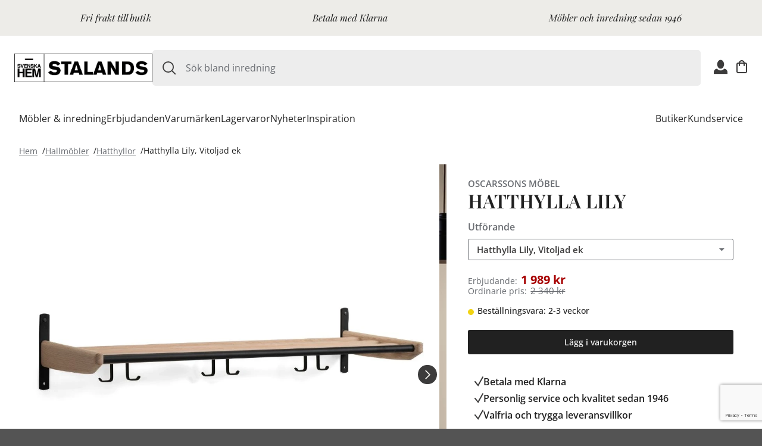

--- FILE ---
content_type: text/html; charset=utf-8
request_url: https://stalands.se/hallmobler/hatthyllor/hatthylla-lily-vitoljad-ek
body_size: 35180
content:


<!DOCTYPE html>
<html lang="sv-SE" xmlns="http://www.w3.org/1999/xhtml" xml:lang="sv-SE">
<head>
	<meta charset="utf-8" content="text/html; charset=utf-8" />
	<meta name="viewport" content="width=device-width, initial-scale=1, maximum-scale=1" />
	<meta http-equiv="content-language" content="sv-SE" />
	<meta name="google-site-verification" content="zgtu0S7UZ_AslamEoLqNUTUS8AOuXeNlYOThKXfCDCQ" />

	<link rel="icon" type="image/png" sizes="96x96" href="/favicon/favicon-96x96.png" />
	<link rel="icon" type="image/svg+xml" href="/favicon/favicon.svg" />
	<link rel="shortcut icon" href="/favicon.png/favicon.ico" />
	<link rel="apple-touch-icon" sizes="180x180" href="/favicon/apple-touch-icon.png" />

	<link rel="alternate" hreflang="sv-SE" href="https://stalands.se/hallmobler/hatthyllor/hatthylla-lily-vitoljad-ek">
	<link rel="alternate" hreflang="x-default" href="https://stalands.se/hallmobler/hatthyllor/hatthylla-lily-vitoljad-ek">



	<link rel="canonical" href="https://stalands.se/produkt/hatthylla-lily-v406675/" />
    <title>Hatthylla Lily, Vitoljad ek</title>
    <meta name="description" content="Hatthylla Lily i klassisk design fr&#xE5;n Oscarssons m&#xF6;bel. Svensktillverkade hallserien i massiv ek d&#xE4;r du &#xE4;ven hittar sittb&#xE4;nk, byr&#xE5;, skost&#xE4;ll och galgar. F&#xF6;rsedd med sex krokar och m&#xF6;jlighet att h&#xE4;nga galgar. Visas h&#xE4;r i oljad samt vitoljad ek med svart metall. Finns &#xE4;ven i l&#xE4;ngd 59 cm.">
    <meta name="robots" content="index,follow" />
	
	

<meta property="og:site_name" content="Storefront" />
<meta property="og:type" content="website" />
<meta property="og:locale" content="sv_SE" />

	        <meta property="og:title" content="Hatthylla Lily, Vitoljad ek" />
            <meta property="og:type" content="product" />
            <meta property="og:url" content="https://stalands.se/hallmobler/hatthyllor/hatthylla-lily-vitoljad-ek" />
            <meta property="og:image" content="https://stalands.cdn-norce.tech/52f349bc-8712-4896-bb33-2cd1207ba4ea" />

	<link rel="preload" as="font" type="font/ttf" crossorigin="anonymous" href="/Style/fonts/OpenSans/OpenSans.ttf">
	<link rel="preload" as="font" type="font/ttf" crossorigin="anonymous" href="/Style/fonts/OpenSans/OpenSans-Italic.ttf">
	<link rel="preload" as="font" type="font/ttf" crossorigin="anonymous" href="/Style/fonts/PlayfairDisplay/PlayfairDisplay.ttf">
	<link rel="preload" as="font" type="font/ttf" crossorigin="anonymous" href="/Style/fonts/PlayfairDisplay/PlayfairDisplay-Italic.ttf">
	<link rel="preload" type="text/css" href="https://cdnjs.cloudflare.com/ajax/libs/noUiSlider/11.0.3/nouislider.min.css">
	<link rel="preconnect" crossorigin href="https://fonts.googleapis.com">
	<link rel="preconnect" crossorigin href="https://fonts.gstatic.com">
	<link rel="preconnect" crossorigin href="https://www.gstatic.com">
	<link rel="preconnect" crossorigin href="https://www.googletagmanager.com">
	<link rel="preconnect" crossorigin href="https://connect.facebook.net">

	<link rel="stylesheet" href="/Semantic/semantic.min.css" />
	<link rel="stylesheet" href="/css/Page.css" />
	<link rel="stylesheet" href="/css/Text.css" />
	<link rel="stylesheet" href="/css/Components.css" />
	<link rel="stylesheet" href="/css/Blocks.css" />
	<link rel="stylesheet" href="/css/Navigation.css" />
	<link rel="stylesheet" href="/Style/spinner.css" />
	<link rel="stylesheet" href="/Style/overrideSemantic.css" />

	<script src="/Scripts/External/jquery-3.5.0.min.js"></script>
	<script src="/Scripts/External/jquery-1.19.2-validate.min.js"></script>
	<script src="/Scripts/External/jquery-3.2.11-unobtrusive.min.js"></script>
	<script src="/Scripts/External/vue.min.js"></script>
	<script src="/Scripts/External/axios-0.19.2.min.js"></script>
	<script src="/Scripts/External/fomanticui-2.8.7.semantic.min.js"></script>
	<script couldNotLogin="" src="/Scripts/Vue/Customer/user-functions-login.js"></script>
	<script src="/Scripts/Vue/Customer/lost-password.js"></script>
	<script async defer src="https://www.google.com/recaptcha/api.js?render=6LfJEZgaAAAAAER4l_hsjYuNDrt2OUloAcDrNdou"></script>
	<script src="/Scripts/Vue/newsletter-subscription.js"></script>
	<script gtmKey="GTM-TBH9SSP" src="/Scripts/Gtm/google-tag-manager-header.js"></script>
	<script src="/Scripts/Vue/google-tag-manager.js"></script>
	<script async defer src="https://www.googleoptimize.com/optimize.js?id=OPT-WW84N74"></script>
	<script src="/Scripts/Vue/ByoIframe.js"></script>

	<script type="text/javascript">
			$.ajaxSetup({
				beforeSend: function (xhr) {
					xhr.setRequestHeader('Accept-Language', 'sv-SE');
				}
			});

		axios.interceptors.request.use(function (config) {
			config.headers.common['Accept-Language'] = "sv-SE";
			config.headers.common['X-Requested-With'] = 'XMLHttpRequest'; //Ensures Request.IsAjaxRequest() to work. Else we just have to assume CultureInfo.CurrentCulture (NonAsync Request) || _sessionModel.LanguageCode;
			return config;
		});

		var culture = "sv-SE";
		var currency = "kr";
	</script>

	<script src="/Scripts/images.init.js"></script>
	<script src="/Semantic/semantic.min.js"></script>
	<script data-culture="sv-SE" src="/Scripts/Vue/_globalHelper.js"></script>
	<script id="vue" searchnoresulttitle="No Products" searchnoresult="Your search gave no results" productpageurl="" src="/Scripts/Vue/Navigation.js">
	</script>
	
	<script>
          (function() {
              var channel;

              try {
                  channel = new BroadcastChannel("b-f50fb6afaa0546efb93ff6e08eba6ef727c6e78ab2ec98133a78da27874871d7");
              } catch (e) {}

              const api = {
                  suspend: function() {
                      channel && channel.postMessage(true);
                  },
                  resume: function() {
                      channel && channel.postMessage(false);
                  },
                  init: function() {
                  }
              };

              window._connectedCommerceCheckout = window._connectedCommerceCheckout || (function(cb) {
                if(cb && typeof cb === 'function') {
                  cb(api);
                }
              });
          })();
    </script>
</head>
<body>
	<!-- Google Tag Manager (noscript) -->
	<noscript>
		<iframe src="https://www.googletagmanager.com/ns.html?id={GTM-TBH9SSP}" 
		        height="0" width="0" style="display: none; visibility: hidden"></iframe>
	</noscript>
<!-- End Google Tag Manager (noscript) -->


<script>
	!function(f,b,e,v,n,t,s)
	{if(f.fbq)return;n=f.fbq=function(){n.callMethod?
			n.callMethod.apply(n,arguments):n.queue.push(arguments)};
		if(!f._fbq)f._fbq=n;n.push=n;n.loaded=!0;n.version='2.0';
		n.queue=[];t=b.createElement(e);t.async=!0;
		t.src=v;s=b.getElementsByTagName(e)[0];
		s.parentNode.insertBefore(t,s)}(window, document,'script',
		'https://connect.facebook.net/en_US/fbevents.js');
	fbq('init', '164781017414002');
	fbq('track', 'PageView');
</script>
<noscript><img height="1" width="1" style="display:none"
               src="https://www.facebook.com/tr?id=164781017414002&ev=PageView&noscript=1"
          /></noscript>
<!--- Start: Jibber Code -->
	<script id="Jibber" type="text/javascript" src="https://client.jibber.social/client-api/js/app.js?id=1246">
	</script>
<!--- End of Jibber Code -->
<!--Start: Main top-usp  -->
	

<div>
    <div class="usp-list"
        style="color:#212121; background-color:#edece8;">
            <div class="usp-list__item">
                Fri frakt till butik
            </div>
            <div class="usp-list__item usp-list__item--mobile">
                Betala med Klarna
            </div>
            <div class="usp-list__item">
                M&#xF6;bler och inredning sedan 1946
            </div>

    </div>
</div>

<div class="ui modal modal-login" style="margin-top:75px;">
    <i class="close icon"></i>
    <div class="content">
        <div class="ui pointing secondary menu login-menu">
            <a class="active item login-item login-login" data-tab="first">Logga in</a>
            <a class="item login-item login-register" data-tab="second">Registrera</a>
        </div>

        <div class="ui active tab login-tab" data-tab="first">
            <div class="ui grid">

                    <div class="eight wide computer eight wide tablet column tablet computer only">
                        <img class="ui wireframe image" src="/media/anbplhjq/vieste-soffa-m-schaslong-iwo-soffbord-retusch-1080.jpg" alt="Logga in bild" />
                    </div>
                <div class="eight wide computer eight wide tablet sixteen wide mobile column">
<form class="ui form js-customerLoginForm montserrat letterspacing03">
	<input name="__RequestVerificationToken" type="hidden" value="CfDJ8AOMtjloekFBi3gfW8WCYLokJuryS42qMF6xrYJucCII6rPfZub7FUA3oK7ZWdqmvHx5xuDsd5pFV_sHkZtSXDuJ9DupU9hhDQp8xVxaNwpxyYGqvhYBri5Q_udmzLKpFHGXp_wCp35IH7n9wQGvlzw" />
	<div class="field">
		<label for="Username">E-post</label>
      	<input data-val="true" data-val-required="The Username field is required." data-val-Username="F&#xE4;ltet &#xE4;r obligatoriskt" id="Username" name="Username" placeholder="E-post" type="text" value="" />
    	<span class="field-validation-valid" data-valmsg-for="Username" data-valmsg-replace="true"></span>
	</div>

	<div class="field">
		<label for="Password">L&#xF6;senord</label>
		<input data-val="true" data-val-Password="F&#xE4;ltet &#xE4;r obligatoriskt" data-val-required="The Password field is required." id="Password" name="Password" placeholder="L&#xF6;senord" type="password" />
		<span class="field-validation-valid" data-valmsg-for="Password" data-valmsg-replace="true"></span>
	</div>
	<input id="ReturnUrl" name="ReturnUrl" type="hidden" value="https://stalands.se/hallmobler/hatthyllor/hatthylla-lily-vitoljad-ek" />
	<a href="#" class="lostPassword stalands-black">Gl&#xF6;mt l&#xF6;senord?</a>
	<br />
	<input class="ui borderNoButton montserrat buy-button stalands-black-bg stalands-white pointer" type="submit" value="Logga in">

	<br />
	<h3><a href="#" class="stalands-black" onclick="$.tab('change tab', 'second');$('.login-item').removeClass('active');$('.login-register').addClass('active');"> Registrera dig h&#xE4;r</a></h3>
	<div id="loginError"></div>
</form>
<script>
	$(document).ready(function () {

		$('.js-customerLoginForm').submit(function (e) {
			e.preventDefault();

			var result = $(this).valid();
			if (result) {
				login($(this).serialize());
			}
		});
	});
</script>                </div>
            </div>
        </div>

        <div class="ui tab register-tab" data-tab="second">
            <div class="ui grid">

                    <div class="eight wide computer eight wide tablet computer tablet only column">
                        <img class="ui wireframe image" src="/media/2gglof04/vilma-soffa-ljus-1080.jpg" alt="Registrera bild" />
                    </div>
                <div class="eight wide computer eight wide tablet sixteen wide mobile column">


<div class="content">
    <form class="ui form right aligned js-registerSecondForm montserrat letterspacing03">
        <input name="__RequestVerificationToken" type="hidden" value="CfDJ8AOMtjloekFBi3gfW8WCYLokJuryS42qMF6xrYJucCII6rPfZub7FUA3oK7ZWdqmvHx5xuDsd5pFV_sHkZtSXDuJ9DupU9hhDQp8xVxaNwpxyYGqvhYBri5Q_udmzLKpFHGXp_wCp35IH7n9wQGvlzw" />
        <input data-val="true" data-val-CreateAccountToken="F&#xE4;ltet &#xE4;r obligatoriskt" data-val-required="The CreateAccountToken field is required." id="CreateAccountToken" name="CreateAccountToken" type="hidden" value="1" />

        <div class="field">
            <label for="Username">E-post *</label>
            <input data-val="true" data-val-required="The Username field is required." data-val-Username="F&#xE4;ltet &#xE4;r obligatoriskt" id="Username" name="Username" placeholder="E-post" type="text" value="" />
            <span class="field-validation-valid" data-valmsg-for="Username" data-valmsg-replace="true"></span>
        </div>
        <div class="two-fields">
            <div class="field-register padding-field inline">
                <label for="Name">F&#xF6;rnamn *</label>
                <input data-val="true" data-val-Name="F&#xE4;ltet &#xE4;r obligatoriskt" data-val-required="The Name field is required." id="Name" name="Name" placeholder="F&#xF6;rnamn" type="text" value="" />
                <span class="field-validation-valid" data-valmsg-for="Name" data-valmsg-replace="true"></span>
            </div>
            <div class="field-register right">
                <label for="LastName">Efternamn *</label>
                <input data-val="true" data-val-LastName="F&#xE4;ltet &#xE4;r obligatoriskt" data-val-required="The LastName field is required." id="LastName" name="LastName" placeholder="Efternamn" type="text" value="" />
                <span class="field-validation-valid" data-valmsg-for="LastName" data-valmsg-replace="true"></span>
            </div>
        </div>
        <div class="two-fields margin-top-fields">
            <div class="field-register padding-field inline">
                <label for="Password">L&#xF6;senord *</label>
                <input data-val="true" data-val-Password="F&#xE4;ltet &#xE4;r obligatoriskt" data-val-required="The Password field is required." id="Password" name="Password" placeholder="L&#xF6;senord" type="password" />
                <span class="field-validation-valid" data-valmsg-for="Password" data-valmsg-replace="true"></span>
            </div>
            <div class="field-register right">
                <label for="Password2">Repetera l&#xF6;senordet *</label>
                <input Båda lösenorden måste vara likadana="Password" data-val="true" data-val-Password2="F&#xE4;ltet &#xE4;r obligatoriskt" data-val-required="The Password2 field is required." id="Password2" name="Password2" placeholder="Repetera l&#xF6;senordet" type="password" />
                <span class="field-validation-valid" data-valmsg-for="Password2" data-valmsg-replace="true"></span>
            </div>
        </div>

        <div class="field" style=" width: 20%; min-width: 280px;" type="hidden">
            <input data-val="true" data-val-required="The Country field is required." id="Country" name="Country" type="hidden" value="SE" />
            <input data-val="true" data-val-required="The LanguageCode field is required." id="LanguageCode" name="LanguageCode" type="hidden" value="Sv-SE" />
        </div>

        <div class="field">
            <label for="PhoneNumber">Telefonnummer *</label>
            <input data-val="true" data-val-PhoneNumber="F&#xE4;ltet &#xE4;r obligatoriskt" data-val-required="The PhoneNumber field is required." id="PhoneNumber" name="PhoneNumber" placeholder="Telefonnummer" type="text" value="" />
            <span class="field-validation-valid" data-valmsg-for="PhoneNumber" data-valmsg-replace="true"></span>
        </div>

        <div class="field">

            <div class="ui checkbox">
                <input data-val="true" data-val-required="The Terms field is required." id="Terms" mustbetrue="TermsMustBeTrue" name="Terms" type="checkbox" value="true" />
                <label for="Terms">Jag godk&#xE4;nner villkor.</label>

                <p class="stalands-error-color"><span class="field-validation-valid" data-valmsg-for="Terms" data-valmsg-replace="true"></span></p>
            </div>
                <div class="field mobile-100">
                    <label><a target="_blank" href="/kundservice/kopvillkor/"> Jag accepterar villkoren </a></label>
                </div>
        </div>
        <span id="rsform-error" style="color: red"></span><br />
        <input class="ui borderNoButton montserrat buy-button right aligned stalands-black-bg stalands-white pointer top-mobile-0" type="submit" value="Registrera">
    <input name="Terms" type="hidden" value="false" /></form>
</div>

<script>
    $(document).ready(function () {

        $('.js-registerSecondForm').submit(function (e) {
            e.preventDefault();
            if ($(this).valid()) {
                registerSecond($(this).serialize());
            }
        });

        //modal will only be rendered when "catoken" is present in searchstring
        $(".modal-registersecondform").modal("show");

        function registerSecond(formData) {
            formData.createAccountToken = $("input[name=__RequestVerificationToken]").val();

            $.post("/umbraco/surface/Voyado/CreateCustomer", formData)
                .done(function (data) {
                    var json = JSON.parse(data);
                    if (json !== undefined) {
                        if (json.statusCode == 200) {
                            $(".js-registerSecondForm").html(json.message).css('color', 'green');
                        } else {
                            if (json.message == undefined) {
                                json.message = "Ett fel intr&#xE4;ffade.";
                            }
                            $('#rsform-error').html(json.message);
                        }
                    } else {
                        $(".js-registerSecondForm").html(data).css('color', 'green');
                    }
                });
        }
    });
</script>
                </div>
            </div>
        </div>
    </div>
</div>

<div class="ui mini modal second" style="padding: 0px 10px 10px 10px;">
    <i class="close icon"></i>
    <div class="header">&#xC5;terst&#xE4;ll l&#xF6;senord</div>
    <div class="content" style="min-height: 50px;">
        <form class="ui form right aligned" id="customerRequestResetPasswordForm">
            <input name="__RequestVerificationToken" type="hidden" value="CfDJ8AOMtjloekFBi3gfW8WCYLokJuryS42qMF6xrYJucCII6rPfZub7FUA3oK7ZWdqmvHx5xuDsd5pFV_sHkZtSXDuJ9DupU9hhDQp8xVxaNwpxyYGqvhYBri5Q_udmzLKpFHGXp_wCp35IH7n9wQGvlzw" />
            <p>Skriv in din emailadress, om din email finns hos oss kommer du f&#xE5; en &#xE5;terst&#xE4;llningsl&#xE4;nk inom 1 minut!</p>
            <div class="field">
                <label>E-post</label>
                <input type="email" name="email" placeholder="E-post" />
            </div>
            <button class="ui borderNoButton right aligned stalands-black-bg stalands-white" type="submit">
                &#xC5;terst&#xE4;ll
            </button>
        </form>
    </div>
    <div id="requestResetPasswordError"></div>
</div>


<div class="ui mini modal lostpassword-modal montserrat letterspacing03" style="padding: 0px 10px 10px 10px;">
    <div class="header">V&#xE4;lj ett nytt l&#xF6;senord</div>
    <div class="content">
        <form class="ui form aligned" id="customerResetPasswordForm">
            <input name="__RequestVerificationToken" type="hidden" value="CfDJ8AOMtjloekFBi3gfW8WCYLokJuryS42qMF6xrYJucCII6rPfZub7FUA3oK7ZWdqmvHx5xuDsd5pFV_sHkZtSXDuJ9DupU9hhDQp8xVxaNwpxyYGqvhYBri5Q_udmzLKpFHGXp_wCp35IH7n9wQGvlzw" />
            <div class="field">
                <label for="NewPassword">Nytt l&#xF6;senord</label>
                <input data-val="true" data-val-length="The field NewPassword must be a string with a maximum length of 256." data-val-length-max="256" data-val-NewPassword="{0}RequiredFieldError" data-val-required="The NewPassword field is required." id="NewPassword" maxlength="256" name="NewPassword" placeholder="Nytt l&#xF6;senord" type="password" />
                <span class="field-validation-valid" data-valmsg-for="NewPassword" data-valmsg-replace="true"></span>
            </div>
            <div class="field">
                <label for="NewPassword2">Repetera l&#xF6;senordet</label>
                <input Båda lösenorden måste vara likadana="NewPassword" data-val="true" data-val-length="The field NewPassword2 must be a string with a maximum length of 256." data-val-length-max="256" data-val-NewPassword2="L&#xF6;senordet m&#xE5;ste inneh&#xE5;lla en stor och en liten bokstav, en siffra och m&#xE5;ste vara minst 8 tecken" data-val-required="NewPassword2RequiredFieldError" id="NewPassword2" maxlength="256" name="NewPassword2" placeholder="Repetera l&#xF6;senordet" type="password" />
                <span class="field-validation-valid" data-valmsg-for="NewPassword2" data-valmsg-replace="true"></span>
            </div>
            <input type="hidden" value="" name="token" id="resetkey" />


            <input class="ui borderNoButton montserrat buy-button aligned stalands-black-bg stalands-white pointer" type="submit" value="Spara" />
        </form>
        <div id="resetPasswordError"></div>
        <br />
        <div id="resetPasswordComplete" style="display: none">
            <div id="resetPasswordCompleteInfo" style="color:green;text-align:left"></div>
            <br />
            <input class="ui borderNoButton montserrat buy-button stalands-black-bg stalands-white aligned" href="#" onclick="$('.js-login').click();" value="Logga in" />
        </div>

    </div>
</div>

<script>
    $(document).ready(function () {
        function getUrlVars() {
            var vars = [],
                hash;
            var hashes = window.location.href
                .slice(window.location.href.indexOf("?") + 1)
                .split("&");
            for (var i = 0; i < hashes.length; i++) {
                hash = hashes[i].split("=");
                vars.push(hash[0]);
                vars[hash[0]] = hash[1];
            }
            return vars;
        }

        if (getUrlVars()["modal"] === "lostpassword") {
            $(".lostpassword-modal").modal("show");
        }
        //Setting the resetkey in a hidden field in the reset form
        var resetKey = getUrlVars()["passwordresetkey"];
        $("#customerResetPasswordForm #resetkey").val(resetKey);


        $(function () {
            $('#customerResetPasswordForm').submit(function (e) {
                e.preventDefault();

                $('#resetPasswordError').html("");
                $('#resetPasswordComplete').hide("");
                $('#resetPasswordCompleteInfo').html("");
                //ResetPassword(($('#customerResetPasswordForm input[name="password"]').val()),
                //    ($('#customerResetPasswordForm input[name="password2"]').val()),
                //    ($('#customerResetPasswordForm #resetkey').val()));
                if ($(this).valid())
                {
                    ResetPassword($(this).serialize());
                }
            });
        });

        function ResetPassword(formData) {
            //var userData = { token: rk, newpassword: p1, newpassword2:p2 }

            $.post("/umbraco/surface/Customer/ResetPassword", formData)
                .done(function (data) {
                    console.log("Done: " + data.Message);
                    $('#resetPasswordCompleteInfo').html(data.Message);
                    $('#resetPasswordCompleteInfo').show();
                    $('#resetPasswordComplete').show();
                    //location.href = data.url;
                })
                .fail(function (data) {
                    console.log("Fail: " + data.responseText);
                    var response = $.parseJSON(data.responseText);
                    $('#resetPasswordError').html(response.Message);
                });
        }

    });


</script>

	<!--End: Main top-usp  -->
	<!--Start: Nav  -->
	
	<link rel="stylesheet" href="/Style/navigation.css" />

<header class="header">
	<div class="header__actions">
		<button class="header__hamburger js-mobile-menu-button">
			<img src="/Style/svg/icons/Hamburger.svg" alt="Menu" />
		</button>

		<a class="header__logo-link" href="/" hreflang="sv-SE">
			<img class="header__logo-image" src="/media/bxeo1ppg/stalands-logga-svart-2024-12.jpg" alt="Stalands, logotyp" />
		</a>

		<div class="header__desktop-search">
			

<form id="site-search-9f085f41-9735-4a4b-a52e-4b623b94b33f" role="search" class="header__search-form" action="/sok/" method="get">
    <div class="header__search-container">
        <img id="search-icon" class="header__search-icon" src="/Style/svg/icons/Search.svg" alt="Sök" />
        <input @input="quickSearch" class="prompt searchQuery header__search-input" aria-labelledby="search-icon"
            role="combobox" aria-haspopup="listbox" :aria-expanded="expanded.toString()" aria-controls="search-results-popup-9f085f41-9735-4a4b-a52e-4b623b94b33f"
            aria-autocomplete="list" placeholder="S&#xF6;k bland inredning"
            id="querySmall" name="q">
    </div>
    <quick-search :results="searchResults" :search-url="/sok/" @close="handleClose" id="search-results-popup-9f085f41-9735-4a4b-a52e-4b623b94b33f" :translations="{
        OurPrice: 'V&#xE5;rt pris',
        RecommendedPrice: 'Rek. pris',
        NewPrice: 'Erbjudande',
        PreviousPrice: 'Ordinarie pris'
    }"></quick-search>
</form>

<script data-root-id="site-search-9f085f41-9735-4a4b-a52e-4b623b94b33f" src="/Scripts/Vue/SiteSearch.js"></script>
		</div>

		<div class="header__icon-actions">
			<button class="submenu header__icon-action header__icon-action--user">
				<div class="ui shopping-function-wrapper">
 					

    <div class="desktopOnly montserrat letterspacing03">
        <div class="item pointer login-icon js-login" style="color:black !important; padding-left:0px; padding-right:0px;">
            <img class="icon" src="/Style/svg/icons/User.svg" alt="Logga in" style="width: 23px !important; color:white" />
        </div>
    </div>
    <div class="tabletMobileOnly montserrat letterspacing03">
        <div class="item pointer login-icon js-login" style="width: 100%; color:black;padding-left:0;display:inline-block;" onclick="HideMobileMenu()">
                <img class="icon left" src="/Style/icons/loginIconBlack.png?width=23" width="23" style="width: 23px;" alt="Logga in" style="color:white;cursor:pointer;float:left;padding-top: 0;" />
                <span class="left" style="margin-top:5px;margin-left:10px;font-weight: 600;">Logga in</span>
        </div>
    </div>
	
				</div>
			</button>

			<!--favorites-->
			<!--favorites end-->

			<button class="sidebar-cart header__icon-action">
				<div class="">
					<div class="header__icon-action-count" id="itemCountBasket"></div>
					<img src="/Style/svg/icons/Cart.svg" alt="Varukorg"/>
				</div>
			</button>

			<button class="header__icon-action header__icon-action--search js-mobile-search-button">
				<img src="/Style/svg/icons/Search.svg" alt="Sök" />
			</button>
		</div>
	</div>
	<nav class="header__navigation">
		

<ul class="menu-list menu-list--left">

<li>
        <button class="menu-list__nav-item js-submenu-button" aria-expanded="false" data-submenu-id="dialog-m&#xF6;bler-&amp;-inredning"
            href="/mobler-inredning/" hreflang="sv-SE">
            M&#xF6;bler &amp; inredning
        </button>
</li>
<li>
        <a href="/erbjudanden/" hreflang="sv-SE" class="menu-list__nav-item">
            Erbjudanden
        </a>
</li>
<li>
        <a href="/varumarken/" hreflang="sv-SE" class="menu-list__nav-item">
            Varum&#xE4;rken
        </a>
</li>
<li>
        <a href="/lagervaror/" hreflang="sv-SE" class="menu-list__nav-item">
            Lagervaror
        </a>
</li>
<li>
        <a href="/nyheter/" hreflang="sv-SE" class="menu-list__nav-item">
            Nyheter
        </a>
</li>
<li>
        <a href="/inspiration/" hreflang="sv-SE" class="menu-list__nav-item">
            Inspiration
        </a>
</li></ul>

<ul class="menu-list menu-list--right">

<li>
        <a href="/butiker/" hreflang="sv-SE" class="menu-list__nav-item">
            Butiker
        </a>
</li>
<li>
        <a href="/kundservice/" hreflang="sv-SE" class="menu-list__nav-item">
            Kundservice
        </a>
</li></ul>

		<dialog id="dialog-m&#xF6;bler-&amp;-inredning" class="menu-list__submenu-dialog">
			
<div class="menu-list__submenu">
		<div class="menu-list__column">
			<a href="/bord/" class="menu-list__top-submenu-item">
				Bord
			</a>
			<ul class="menu-list__list">
					<li>
						<a href="/bord/alla-bord/">Alla bord</a>
					</li>
					<li>
						<a href="/bord/barbord/">Barbord</a>
					</li>
					<li>
						<a href="/bord/matbord/">Matbord</a>
					</li>
					<li>
						<a href="/bord/satsbord/">Satsbord</a>
					</li>
					<li>
						<a href="/bord/serveringsvagnar/">Serveringsvagnar</a>
					</li>
					<li>
						<a href="/bord/sidobord/">Sidobord</a>
					</li>
					<li>
						<a href="/bord/soffbord/">Soffbord</a>
					</li>
					<li>
						<a href="/bord/skrivbord/">Skrivbord</a>
					</li>
					<li>
						<a href="/bord/sangbord/">S&#xE4;ngbord</a>
					</li>
					<li>
						<a href="/bord/slagbord/">Slagbord</a>
					</li>
					<li>
						<a href="/bord/tillbehor/">Tillbeh&#xF6;r</a>
					</li>
			</ul>
		</div>
		<div class="menu-list__column">
			<a href="/fatoljer-fotpallar/" class="menu-list__top-submenu-item">
				F&#xE5;t&#xF6;ljer &amp; fotpallar
			</a>
			<ul class="menu-list__list">
					<li>
						<a href="/fatoljer-fotpallar/alla-fatoljer/">Alla f&#xE5;t&#xF6;ljer</a>
					</li>
					<li>
						<a href="/fatoljer-fotpallar/fatoljer/">F&#xE5;t&#xF6;ljer</a>
					</li>
					<li>
						<a href="/fatoljer-fotpallar/fatoljer-med-fotpall/">F&#xE5;t&#xF6;ljer med fotpall</a>
					</li>
					<li>
						<a href="/fatoljer-fotpallar/farskinnsfatoljer/">F&#xE5;rskinnsf&#xE5;t&#xF6;ljer</a>
					</li>
					<li>
						<a href="/fatoljer-fotpallar/reclinerfatoljer/">Reclinerf&#xE5;t&#xF6;ljer</a>
					</li>
					<li>
						<a href="/fatoljer-fotpallar/clubfatoljer/">Clubf&#xE5;t&#xF6;ljer</a>
					</li>
					<li>
						<a href="/fatoljer-fotpallar/liggfatoljer/">Liggf&#xE5;t&#xF6;ljer</a>
					</li>
					<li>
						<a href="/fatoljer-fotpallar/skinnfatoljer/">Skinnf&#xE5;t&#xF6;ljer</a>
					</li>
					<li>
						<a href="/fatoljer-fotpallar/sittpuffar-sittsackar/">Sittpuffar &amp; sitts&#xE4;ckar</a>
					</li>
					<li>
						<a href="/fatoljer-fotpallar/oronlappsfatoljer/">&#xD6;ronlappsf&#xE5;t&#xF6;ljer</a>
					</li>
					<li>
						<a href="/fatoljer-fotpallar/fotpallar/">Fotpallar</a>
					</li>
					<li>
						<a href="/fatoljer-fotpallar/tillbehor/">Tillbeh&#xF6;r</a>
					</li>
			</ul>
		</div>
		<div class="menu-list__column">
			<a href="/forvaring/" class="menu-list__top-submenu-item">
				F&#xF6;rvaring
			</a>
			<ul class="menu-list__list">
					<li>
						<a href="/forvaring/all-forvaring/">All f&#xF6;rvaring</a>
					</li>
					<li>
						<a href="/forvaring/bokhyllor/">Bokhyllor</a>
					</li>
					<li>
						<a href="/forvaring/byraar/">Byr&#xE5;ar</a>
					</li>
					<li>
						<a href="/forvaring/garderober/">Garderober</a>
					</li>
					<li>
						<a href="/forvaring/hyllor-vagghyllor/">Hyllor &amp; v&#xE4;gghyllor</a>
					</li>
					<li>
						<a href="/forvaring/sideboards/">Sideboards</a>
					</li>
					<li>
						<a href="/forvaring/skankar/">Sk&#xE4;nkar</a>
					</li>
					<li>
						<a href="/forvaring/skap/">Sk&#xE5;p</a>
					</li>
					<li>
						<a href="/forvaring/tv-bankar/">TV-b&#xE4;nkar</a>
					</li>
					<li>
						<a href="/forvaring/vitrinskap/">Vitrinsk&#xE5;p</a>
					</li>
					<li>
						<a href="/forvaring/stringhyllor/">Stringhyllor</a>
					</li>
			</ul>
		</div>
		<div class="menu-list__column">
			<a href="/hallmobler/" class="menu-list__top-submenu-item">
				Hallm&#xF6;bler
			</a>
			<ul class="menu-list__list">
					<li>
						<a href="/hallmobler/alla-hallmobler/">Alla hallm&#xF6;bler</a>
					</li>
					<li>
						<a href="/hallmobler/hallbankar/">Hallb&#xE4;nkar</a>
					</li>
					<li>
						<a href="/hallmobler/hallbyra/">Hallbyr&#xE5;</a>
					</li>
					<li>
						<a href="/hallmobler/hatthyllor/">Hatthyllor</a>
					</li>
					<li>
						<a href="/hallmobler/kladhangare/">Kl&#xE4;dh&#xE4;ngare</a>
					</li>
					<li>
						<a href="/hallmobler/skohyllor/">Skohyllor</a>
					</li>
					<li>
						<a href="/hallmobler/speglar/">Speglar</a>
					</li>
					<li>
						<a href="/hallmobler/ovriga-hallmobler/">&#xD6;vriga hallm&#xF6;bler</a>
					</li>
			</ul>
		</div>
		<div class="menu-list__column">
			<a href="/inredningsdetaljer/" class="menu-list__top-submenu-item">
				Inredningsdetaljer
			</a>
			<ul class="menu-list__list">
					<li>
						<a href="/inredningsdetaljer/all-inredning/">All inredning</a>
					</li>
					<li>
						<a href="/inredningsdetaljer/vaser-krukor-korgar/">Vaser, krukor &amp; korgar</a>
					</li>
					<li>
						<a href="/inredningsdetaljer/kok-servering/">K&#xF6;k &amp; servering</a>
					</li>
					<li>
						<a href="/inredningsdetaljer/badrum/">Badrum</a>
					</li>
					<li>
						<a href="/inredningsdetaljer/sovrum/">Sovrum</a>
					</li>
					<li>
						<a href="/inredningsdetaljer/ljus-doft/">Ljus &amp; doft</a>
					</li>
					<li>
						<a href="/inredningsdetaljer/dekoration/">Dekoration</a>
					</li>
					<li>
						<a href="/inredningsdetaljer/hemtextil/">Hemtextil</a>
					</li>
					<li>
						<a href="/inredningsdetaljer/speglar/">Speglar</a>
					</li>
					<li>
						<a href="/inredningsdetaljer/ljusstakar-lyktor/">Ljusstakar &amp; lyktor</a>
					</li>
			</ul>
		</div>
		<div class="menu-list__column">
			<a href="/lampor-och-belysning/" class="menu-list__top-submenu-item">
				Lampor och belysning
			</a>
			<ul class="menu-list__list">
					<li>
						<a href="/lampor-och-belysning/alla-lampor/">Alla lampor</a>
					</li>
					<li>
						<a href="/lampor-och-belysning/bordslampor/">Bordslampor</a>
					</li>
					<li>
						<a href="/lampor-och-belysning/fonsterlampor/">F&#xF6;nsterlampor</a>
					</li>
					<li>
						<a href="/lampor-och-belysning/golvlampor/">Golvlampor</a>
					</li>
					<li>
						<a href="/lampor-och-belysning/lampskarmar/">Lampsk&#xE4;rmar</a>
					</li>
					<li>
						<a href="/lampor-och-belysning/spotlights/">Spotlights</a>
					</li>
					<li>
						<a href="/lampor-och-belysning/taklampor/">Taklampor</a>
					</li>
					<li>
						<a href="/lampor-och-belysning/tillbehor/">Tillbeh&#xF6;r</a>
					</li>
					<li>
						<a href="/lampor-och-belysning/vagglampor/">V&#xE4;gglampor</a>
					</li>
			</ul>
		</div>
		<div class="menu-list__column">
			<a href="/mattor/" class="menu-list__top-submenu-item">
				Mattor
			</a>
			<ul class="menu-list__list">
					<li>
						<a href="/mattor/alla-mattor/">Alla mattor</a>
					</li>
					<li>
						<a href="/mattor/farskinn/">F&#xE5;rskinn</a>
					</li>
					<li>
						<a href="/mattor/ullmattor/">Ullmattor</a>
					</li>
					<li>
						<a href="/mattor/viskosmattor/">Viskosmattor</a>
					</li>
					<li>
						<a href="/mattor/ovriga-mattor/">&#xD6;vriga mattor</a>
					</li>
			</ul>
		</div>
		<div class="menu-list__column">
			<a href="/mobelvard/" class="menu-list__top-submenu-item">
				M&#xF6;belv&#xE5;rd
			</a>
			<ul class="menu-list__list">
					<li>
						<a href="/mobelvard/all-mobelvard/">All m&#xF6;belv&#xE5;rd</a>
					</li>
					<li>
						<a href="/mobelvard/tra/">Tr&#xE4;</a>
					</li>
					<li>
						<a href="/mobelvard/lader/">L&#xE4;der</a>
					</li>
					<li>
						<a href="/mobelvard/tyg/">Tyg</a>
					</li>
					<li>
						<a href="/mobelvard/ovrig-mobelvard/">&#xD6;vrig M&#xF6;belv&#xE5;rd</a>
					</li>
			</ul>
		</div>
		<div class="menu-list__column">
			<a href="/soffor/" class="menu-list__top-submenu-item">
				Soffor
			</a>
			<ul class="menu-list__list">
					<li>
						<a href="/soffor/alla-soffor/">Alla soffor</a>
					</li>
					<li>
						<a href="/soffor/2-sitssoffor/">2-sitssoffor</a>
					</li>
					<li>
						<a href="/soffor/3-sitssoffor/">3-sitssoffor</a>
					</li>
					<li>
						<a href="/soffor/4-sitssoffor/">4-sitssoffor</a>
					</li>
					<li>
						<a href="/soffor/baddsoffor/">B&#xE4;ddsoffor</a>
					</li>
					<li>
						<a href="/soffor/divansoffor/">Divansoffor</a>
					</li>
					<li>
						<a href="/soffor/fotpallar/">Fotpallar</a>
					</li>
					<li>
						<a href="/soffor/hornsoffor/">H&#xF6;rnsoffor</a>
					</li>
					<li>
						<a href="/soffor/modulsoffor/">Modulsoffor</a>
					</li>
					<li>
						<a href="/soffor/soffgrupper/">Soffgrupper</a>
					</li>
					<li>
						<a href="/soffor/ovriga-soffor/">&#xD6;vriga soffor</a>
					</li>
					<li>
						<a href="/soffor/tillbehor/">Tillbeh&#xF6;r</a>
					</li>
			</ul>
		</div>
		<div class="menu-list__column">
			<a href="/stolar/" class="menu-list__top-submenu-item">
				Stolar
			</a>
			<ul class="menu-list__list">
					<li>
						<a href="/stolar/alla-stolar/">Alla stolar</a>
					</li>
					<li>
						<a href="/stolar/barnstolar/">Barnstolar</a>
					</li>
					<li>
						<a href="/stolar/barstolar/">Barstolar</a>
					</li>
					<li>
						<a href="/stolar/karmstolar/">Karmstolar</a>
					</li>
					<li>
						<a href="/stolar/skrivbordsstolar/">Skrivbordsstolar</a>
					</li>
					<li>
						<a href="/stolar/matstolar-och-koksstolar/">Matstolar och k&#xF6;ksstolar</a>
					</li>
					<li>
						<a href="/stolar/pallar/">Pallar</a>
					</li>
					<li>
						<a href="/stolar/pinnstolar/">Pinnstolar</a>
					</li>
					<li>
						<a href="/stolar/stolsdynor/">Stolsdynor</a>
					</li>
					<li>
						<a href="/stolar/loungestolar/">Loungestolar</a>
					</li>
			</ul>
		</div>
		<div class="menu-list__column">
			<a href="/sangar/" class="menu-list__top-submenu-item">
				S&#xE4;ngar
			</a>
			<ul class="menu-list__list">
					<li>
						<a href="/sangar/alla-sangar/">Alla s&#xE4;ngar</a>
					</li>
					<li>
						<a href="/sangar/barnsangar/">Barns&#xE4;ngar</a>
					</li>
					<li>
						<a href="/sangar/baddmadrasser/">B&#xE4;ddmadrasser</a>
					</li>
					<li>
						<a href="/sangar/kontinentalsangar/">Kontinentals&#xE4;ngar</a>
					</li>
					<li>
						<a href="/sangar/madrasser/">Madrasser</a>
					</li>
					<li>
						<a href="/sangar/ramsangar/">Rams&#xE4;ngar</a>
					</li>
					<li>
						<a href="/sangar/stallbara-sangar/">St&#xE4;llbara s&#xE4;ngar</a>
					</li>
					<li>
						<a href="/sangar/sanggavlar/">S&#xE4;nggavlar</a>
					</li>
					<li>
						<a href="/sangar/sangramar/">S&#xE4;ngramar</a>
					</li>
					<li>
						<a href="/sangar/tillbehor/">Tillbeh&#xF6;r</a>
					</li>
					<li>
						<a href="/sangar/vaningssangar/">V&#xE5;ningss&#xE4;ngar</a>
					</li>
			</ul>
		</div>
		<div class="menu-list__column">
			<a href="/utemobler/" class="menu-list__top-submenu-item">
				Utem&#xF6;bler
			</a>
			<ul class="menu-list__list">
					<li>
						<a href="/utemobler/alla-utemobler/">Alla utem&#xF6;bler</a>
					</li>
					<li>
						<a href="/utemobler/grythyttan/">Grythyttan</a>
					</li>
					<li>
						<a href="/utemobler/fri-form/">Fri Form</a>
					</li>
					<li>
						<a href="/utemobler/loungegrupper/">Loungegrupper</a>
					</li>
					<li>
						<a href="/utemobler/parasoll/">Parasoll</a>
					</li>
					<li>
						<a href="/utemobler/solstolar/">Solstolar</a>
					</li>
					<li>
						<a href="/utemobler/teak/">Teak</a>
					</li>
					<li>
						<a href="/utemobler/tradgardsstolar/">Tr&#xE4;dg&#xE5;rdsstolar</a>
					</li>
					<li>
						<a href="/utemobler/utebord/">Utebord</a>
					</li>
					<li>
						<a href="/utemobler/utegrupper/">Utegrupper</a>
					</li>
					<li>
						<a href="/utemobler/utesoffor/">Utesoffor</a>
					</li>
					<li>
						<a href="/utemobler/ovrigt-tradgard/">&#xD6;vrigt tr&#xE4;dg&#xE5;rd</a>
					</li>
			</ul>
		</div>
</div>
		</dialog>

	</nav>

	<nav class="header__navigation--mobile">
		
<dialog class="menu-list__mobile-dialog" id="mobile-menu-dialog">
	<ul id="menu" class="menu-list">
			<li>
					<details class="menu-list__nav-item accordion accordion--dark">
						<summary>
							<span class="menu-list__nav-item-title">M&#xF6;bler &amp; inredning</span>
						</summary>
						<ul class="menu-list__list menu-list__list--sub">
								<li>
										<details class="menu-list__nav-item accordion accordion--secondary">
											<summary>
												<span>Bord</span>
											</summary>
											<ul class="menu-list__list menu-list__list--sub">
													<li>
														<a href="/bord/alla-bord/">Alla bord</a>
													</li>
													<li>
														<a href="/bord/barbord/">Barbord</a>
													</li>
													<li>
														<a href="/bord/matbord/">Matbord</a>
													</li>
													<li>
														<a href="/bord/satsbord/">Satsbord</a>
													</li>
													<li>
														<a href="/bord/serveringsvagnar/">Serveringsvagnar</a>
													</li>
													<li>
														<a href="/bord/sidobord/">Sidobord</a>
													</li>
													<li>
														<a href="/bord/soffbord/">Soffbord</a>
													</li>
													<li>
														<a href="/bord/skrivbord/">Skrivbord</a>
													</li>
													<li>
														<a href="/bord/sangbord/">S&#xE4;ngbord</a>
													</li>
													<li>
														<a href="/bord/slagbord/">Slagbord</a>
													</li>
													<li>
														<a href="/bord/tillbehor/">Tillbeh&#xF6;r</a>
													</li>
											</ul>
										</details>
								</li>
								<li>
										<details class="menu-list__nav-item accordion accordion--secondary">
											<summary>
												<span>F&#xE5;t&#xF6;ljer &amp; fotpallar</span>
											</summary>
											<ul class="menu-list__list menu-list__list--sub">
													<li>
														<a href="/fatoljer-fotpallar/alla-fatoljer/">Alla f&#xE5;t&#xF6;ljer</a>
													</li>
													<li>
														<a href="/fatoljer-fotpallar/fatoljer/">F&#xE5;t&#xF6;ljer</a>
													</li>
													<li>
														<a href="/fatoljer-fotpallar/fatoljer-med-fotpall/">F&#xE5;t&#xF6;ljer med fotpall</a>
													</li>
													<li>
														<a href="/fatoljer-fotpallar/farskinnsfatoljer/">F&#xE5;rskinnsf&#xE5;t&#xF6;ljer</a>
													</li>
													<li>
														<a href="/fatoljer-fotpallar/reclinerfatoljer/">Reclinerf&#xE5;t&#xF6;ljer</a>
													</li>
													<li>
														<a href="/fatoljer-fotpallar/clubfatoljer/">Clubf&#xE5;t&#xF6;ljer</a>
													</li>
													<li>
														<a href="/fatoljer-fotpallar/liggfatoljer/">Liggf&#xE5;t&#xF6;ljer</a>
													</li>
													<li>
														<a href="/fatoljer-fotpallar/skinnfatoljer/">Skinnf&#xE5;t&#xF6;ljer</a>
													</li>
													<li>
														<a href="/fatoljer-fotpallar/sittpuffar-sittsackar/">Sittpuffar &amp; sitts&#xE4;ckar</a>
													</li>
													<li>
														<a href="/fatoljer-fotpallar/oronlappsfatoljer/">&#xD6;ronlappsf&#xE5;t&#xF6;ljer</a>
													</li>
													<li>
														<a href="/fatoljer-fotpallar/fotpallar/">Fotpallar</a>
													</li>
													<li>
														<a href="/fatoljer-fotpallar/tillbehor/">Tillbeh&#xF6;r</a>
													</li>
											</ul>
										</details>
								</li>
								<li>
										<details class="menu-list__nav-item accordion accordion--secondary">
											<summary>
												<span>F&#xF6;rvaring</span>
											</summary>
											<ul class="menu-list__list menu-list__list--sub">
													<li>
														<a href="/forvaring/all-forvaring/">All f&#xF6;rvaring</a>
													</li>
													<li>
														<a href="/forvaring/bokhyllor/">Bokhyllor</a>
													</li>
													<li>
														<a href="/forvaring/byraar/">Byr&#xE5;ar</a>
													</li>
													<li>
														<a href="/forvaring/garderober/">Garderober</a>
													</li>
													<li>
														<a href="/forvaring/hyllor-vagghyllor/">Hyllor &amp; v&#xE4;gghyllor</a>
													</li>
													<li>
														<a href="/forvaring/sideboards/">Sideboards</a>
													</li>
													<li>
														<a href="/forvaring/skankar/">Sk&#xE4;nkar</a>
													</li>
													<li>
														<a href="/forvaring/skap/">Sk&#xE5;p</a>
													</li>
													<li>
														<a href="/forvaring/tv-bankar/">TV-b&#xE4;nkar</a>
													</li>
													<li>
														<a href="/forvaring/vitrinskap/">Vitrinsk&#xE5;p</a>
													</li>
													<li>
														<a href="/forvaring/stringhyllor/">Stringhyllor</a>
													</li>
											</ul>
										</details>
								</li>
								<li>
										<details class="menu-list__nav-item accordion accordion--secondary">
											<summary>
												<span>Hallm&#xF6;bler</span>
											</summary>
											<ul class="menu-list__list menu-list__list--sub">
													<li>
														<a href="/hallmobler/alla-hallmobler/">Alla hallm&#xF6;bler</a>
													</li>
													<li>
														<a href="/hallmobler/hallbankar/">Hallb&#xE4;nkar</a>
													</li>
													<li>
														<a href="/hallmobler/hallbyra/">Hallbyr&#xE5;</a>
													</li>
													<li>
														<a href="/hallmobler/hatthyllor/">Hatthyllor</a>
													</li>
													<li>
														<a href="/hallmobler/kladhangare/">Kl&#xE4;dh&#xE4;ngare</a>
													</li>
													<li>
														<a href="/hallmobler/skohyllor/">Skohyllor</a>
													</li>
													<li>
														<a href="/hallmobler/speglar/">Speglar</a>
													</li>
													<li>
														<a href="/hallmobler/ovriga-hallmobler/">&#xD6;vriga hallm&#xF6;bler</a>
													</li>
											</ul>
										</details>
								</li>
								<li>
										<details class="menu-list__nav-item accordion accordion--secondary">
											<summary>
												<span>Inredningsdetaljer</span>
											</summary>
											<ul class="menu-list__list menu-list__list--sub">
													<li>
														<a href="/inredningsdetaljer/all-inredning/">All inredning</a>
													</li>
													<li>
														<a href="/inredningsdetaljer/vaser-krukor-korgar/">Vaser, krukor &amp; korgar</a>
													</li>
													<li>
														<a href="/inredningsdetaljer/kok-servering/">K&#xF6;k &amp; servering</a>
													</li>
													<li>
														<a href="/inredningsdetaljer/badrum/">Badrum</a>
													</li>
													<li>
														<a href="/inredningsdetaljer/sovrum/">Sovrum</a>
													</li>
													<li>
														<a href="/inredningsdetaljer/ljus-doft/">Ljus &amp; doft</a>
													</li>
													<li>
														<a href="/inredningsdetaljer/dekoration/">Dekoration</a>
													</li>
													<li>
														<a href="/inredningsdetaljer/hemtextil/">Hemtextil</a>
													</li>
													<li>
														<a href="/inredningsdetaljer/speglar/">Speglar</a>
													</li>
													<li>
														<a href="/inredningsdetaljer/ljusstakar-lyktor/">Ljusstakar &amp; lyktor</a>
													</li>
											</ul>
										</details>
								</li>
								<li>
										<details class="menu-list__nav-item accordion accordion--secondary">
											<summary>
												<span>Lampor och belysning</span>
											</summary>
											<ul class="menu-list__list menu-list__list--sub">
													<li>
														<a href="/lampor-och-belysning/alla-lampor/">Alla lampor</a>
													</li>
													<li>
														<a href="/lampor-och-belysning/bordslampor/">Bordslampor</a>
													</li>
													<li>
														<a href="/lampor-och-belysning/fonsterlampor/">F&#xF6;nsterlampor</a>
													</li>
													<li>
														<a href="/lampor-och-belysning/golvlampor/">Golvlampor</a>
													</li>
													<li>
														<a href="/lampor-och-belysning/lampskarmar/">Lampsk&#xE4;rmar</a>
													</li>
													<li>
														<a href="/lampor-och-belysning/spotlights/">Spotlights</a>
													</li>
													<li>
														<a href="/lampor-och-belysning/taklampor/">Taklampor</a>
													</li>
													<li>
														<a href="/lampor-och-belysning/tillbehor/">Tillbeh&#xF6;r</a>
													</li>
													<li>
														<a href="/lampor-och-belysning/vagglampor/">V&#xE4;gglampor</a>
													</li>
											</ul>
										</details>
								</li>
								<li>
										<details class="menu-list__nav-item accordion accordion--secondary">
											<summary>
												<span>Mattor</span>
											</summary>
											<ul class="menu-list__list menu-list__list--sub">
													<li>
														<a href="/mattor/alla-mattor/">Alla mattor</a>
													</li>
													<li>
														<a href="/mattor/farskinn/">F&#xE5;rskinn</a>
													</li>
													<li>
														<a href="/mattor/ullmattor/">Ullmattor</a>
													</li>
													<li>
														<a href="/mattor/viskosmattor/">Viskosmattor</a>
													</li>
													<li>
														<a href="/mattor/ovriga-mattor/">&#xD6;vriga mattor</a>
													</li>
											</ul>
										</details>
								</li>
								<li>
										<details class="menu-list__nav-item accordion accordion--secondary">
											<summary>
												<span>M&#xF6;belv&#xE5;rd</span>
											</summary>
											<ul class="menu-list__list menu-list__list--sub">
													<li>
														<a href="/mobelvard/all-mobelvard/">All m&#xF6;belv&#xE5;rd</a>
													</li>
													<li>
														<a href="/mobelvard/tra/">Tr&#xE4;</a>
													</li>
													<li>
														<a href="/mobelvard/lader/">L&#xE4;der</a>
													</li>
													<li>
														<a href="/mobelvard/tyg/">Tyg</a>
													</li>
													<li>
														<a href="/mobelvard/ovrig-mobelvard/">&#xD6;vrig M&#xF6;belv&#xE5;rd</a>
													</li>
											</ul>
										</details>
								</li>
								<li>
										<details class="menu-list__nav-item accordion accordion--secondary">
											<summary>
												<span>Soffor</span>
											</summary>
											<ul class="menu-list__list menu-list__list--sub">
													<li>
														<a href="/soffor/alla-soffor/">Alla soffor</a>
													</li>
													<li>
														<a href="/soffor/2-sitssoffor/">2-sitssoffor</a>
													</li>
													<li>
														<a href="/soffor/3-sitssoffor/">3-sitssoffor</a>
													</li>
													<li>
														<a href="/soffor/4-sitssoffor/">4-sitssoffor</a>
													</li>
													<li>
														<a href="/soffor/baddsoffor/">B&#xE4;ddsoffor</a>
													</li>
													<li>
														<a href="/soffor/divansoffor/">Divansoffor</a>
													</li>
													<li>
														<a href="/soffor/fotpallar/">Fotpallar</a>
													</li>
													<li>
														<a href="/soffor/hornsoffor/">H&#xF6;rnsoffor</a>
													</li>
													<li>
														<a href="/soffor/modulsoffor/">Modulsoffor</a>
													</li>
													<li>
														<a href="/soffor/soffgrupper/">Soffgrupper</a>
													</li>
													<li>
														<a href="/soffor/ovriga-soffor/">&#xD6;vriga soffor</a>
													</li>
													<li>
														<a href="/soffor/tillbehor/">Tillbeh&#xF6;r</a>
													</li>
											</ul>
										</details>
								</li>
								<li>
										<details class="menu-list__nav-item accordion accordion--secondary">
											<summary>
												<span>Stolar</span>
											</summary>
											<ul class="menu-list__list menu-list__list--sub">
													<li>
														<a href="/stolar/alla-stolar/">Alla stolar</a>
													</li>
													<li>
														<a href="/stolar/barnstolar/">Barnstolar</a>
													</li>
													<li>
														<a href="/stolar/barstolar/">Barstolar</a>
													</li>
													<li>
														<a href="/stolar/karmstolar/">Karmstolar</a>
													</li>
													<li>
														<a href="/stolar/skrivbordsstolar/">Skrivbordsstolar</a>
													</li>
													<li>
														<a href="/stolar/matstolar-och-koksstolar/">Matstolar och k&#xF6;ksstolar</a>
													</li>
													<li>
														<a href="/stolar/pallar/">Pallar</a>
													</li>
													<li>
														<a href="/stolar/pinnstolar/">Pinnstolar</a>
													</li>
													<li>
														<a href="/stolar/stolsdynor/">Stolsdynor</a>
													</li>
													<li>
														<a href="/stolar/loungestolar/">Loungestolar</a>
													</li>
											</ul>
										</details>
								</li>
								<li>
										<details class="menu-list__nav-item accordion accordion--secondary">
											<summary>
												<span>S&#xE4;ngar</span>
											</summary>
											<ul class="menu-list__list menu-list__list--sub">
													<li>
														<a href="/sangar/alla-sangar/">Alla s&#xE4;ngar</a>
													</li>
													<li>
														<a href="/sangar/barnsangar/">Barns&#xE4;ngar</a>
													</li>
													<li>
														<a href="/sangar/baddmadrasser/">B&#xE4;ddmadrasser</a>
													</li>
													<li>
														<a href="/sangar/kontinentalsangar/">Kontinentals&#xE4;ngar</a>
													</li>
													<li>
														<a href="/sangar/madrasser/">Madrasser</a>
													</li>
													<li>
														<a href="/sangar/ramsangar/">Rams&#xE4;ngar</a>
													</li>
													<li>
														<a href="/sangar/stallbara-sangar/">St&#xE4;llbara s&#xE4;ngar</a>
													</li>
													<li>
														<a href="/sangar/sanggavlar/">S&#xE4;nggavlar</a>
													</li>
													<li>
														<a href="/sangar/sangramar/">S&#xE4;ngramar</a>
													</li>
													<li>
														<a href="/sangar/tillbehor/">Tillbeh&#xF6;r</a>
													</li>
													<li>
														<a href="/sangar/vaningssangar/">V&#xE5;ningss&#xE4;ngar</a>
													</li>
											</ul>
										</details>
								</li>
								<li>
										<details class="menu-list__nav-item accordion accordion--secondary">
											<summary>
												<span>Utem&#xF6;bler</span>
											</summary>
											<ul class="menu-list__list menu-list__list--sub">
													<li>
														<a href="/utemobler/alla-utemobler/">Alla utem&#xF6;bler</a>
													</li>
													<li>
														<a href="/utemobler/grythyttan/">Grythyttan</a>
													</li>
													<li>
														<a href="/utemobler/fri-form/">Fri Form</a>
													</li>
													<li>
														<a href="/utemobler/loungegrupper/">Loungegrupper</a>
													</li>
													<li>
														<a href="/utemobler/parasoll/">Parasoll</a>
													</li>
													<li>
														<a href="/utemobler/solstolar/">Solstolar</a>
													</li>
													<li>
														<a href="/utemobler/teak/">Teak</a>
													</li>
													<li>
														<a href="/utemobler/tradgardsstolar/">Tr&#xE4;dg&#xE5;rdsstolar</a>
													</li>
													<li>
														<a href="/utemobler/utebord/">Utebord</a>
													</li>
													<li>
														<a href="/utemobler/utegrupper/">Utegrupper</a>
													</li>
													<li>
														<a href="/utemobler/utesoffor/">Utesoffor</a>
													</li>
													<li>
														<a href="/utemobler/ovrigt-tradgard/">&#xD6;vrigt tr&#xE4;dg&#xE5;rd</a>
													</li>
											</ul>
										</details>
								</li>
						</ul>
					</details>
			</li>
			<li>
					<a href="/erbjudanden/" hreflang="sv-SE" class="menu-list__nav-item menu-list__nav-item-title">
						Erbjudanden
					</a>
			</li>
			<li>
					<a href="/varumarken/" hreflang="sv-SE" class="menu-list__nav-item menu-list__nav-item-title">
						Varum&#xE4;rken
					</a>
			</li>
			<li>
					<a href="/lagervaror/" hreflang="sv-SE" class="menu-list__nav-item menu-list__nav-item-title">
						Lagervaror
					</a>
			</li>
			<li>
					<a href="/nyheter/" hreflang="sv-SE" class="menu-list__nav-item menu-list__nav-item-title">
						Nyheter
					</a>
			</li>
			<li>
					<a href="/inspiration/" hreflang="sv-SE" class="menu-list__nav-item menu-list__nav-item-title">
						Inspiration
					</a>
			</li>
			<li>
					<a href="/butiker/" hreflang="sv-SE" class="menu-list__nav-item menu-list__nav-item-title">
						Butiker
					</a>
			</li>
			<li>
					<a href="/kundservice/" hreflang="sv-SE" class="menu-list__nav-item menu-list__nav-item-title">
						Kundservice
					</a>
			</li>
	</ul>
</dialog>
	</nav>

	<dialog id="mobile-search-bar-dialog" class="header__mobile-search-dialog">
		

<form id="site-search-fd881d2b-190d-49e8-8077-20688a978a7e" role="search" class="header__search-form" action="/sok/" method="get">
    <div class="header__search-container">
        <img id="search-icon" class="header__search-icon" src="/Style/svg/icons/Search.svg" alt="Sök" />
        <input @input="quickSearch" class="prompt searchQuery header__search-input" aria-labelledby="search-icon"
            role="combobox" aria-haspopup="listbox" :aria-expanded="expanded.toString()" aria-controls="search-results-popup-fd881d2b-190d-49e8-8077-20688a978a7e"
            aria-autocomplete="list" placeholder="S&#xF6;k bland inredning"
            id="querySmall" name="q">
    </div>
    <quick-search :results="searchResults" :search-url="/sok/" @close="handleClose" id="search-results-popup-fd881d2b-190d-49e8-8077-20688a978a7e" :translations="{
        OurPrice: 'V&#xE5;rt pris',
        RecommendedPrice: 'Rek. pris',
        NewPrice: 'Erbjudande',
        PreviousPrice: 'Ordinarie pris'
    }"></quick-search>
</form>

<script data-root-id="site-search-fd881d2b-190d-49e8-8077-20688a978a7e" src="/Scripts/Vue/SiteSearch.js"></script>
	</dialog>

	<section class="header__mobile-search-small">
		

<form id="site-search-30715e4d-cb2f-474b-ab4f-df0d64c8f20b" role="search" class="header__search-form" action="/sok/" method="get">
    <div class="header__search-container">
        <img id="search-icon" class="header__search-icon" src="/Style/svg/icons/Search.svg" alt="Sök" />
        <input @input="quickSearch" class="prompt searchQuery header__search-input" aria-labelledby="search-icon"
            role="combobox" aria-haspopup="listbox" :aria-expanded="expanded.toString()" aria-controls="search-results-popup-30715e4d-cb2f-474b-ab4f-df0d64c8f20b"
            aria-autocomplete="list" placeholder="S&#xF6;k bland inredning"
            id="querySmall" name="q">
    </div>
    <quick-search :results="searchResults" :search-url="/sok/" @close="handleClose" id="search-results-popup-30715e4d-cb2f-474b-ab4f-df0d64c8f20b" :translations="{
        OurPrice: 'V&#xE5;rt pris',
        RecommendedPrice: 'Rek. pris',
        NewPrice: 'Erbjudande',
        PreviousPrice: 'Ordinarie pris'
    }"></quick-search>
</form>

<script data-root-id="site-search-30715e4d-cb2f-474b-ab4f-df0d64c8f20b" src="/Scripts/Vue/SiteSearch.js"></script>
	</section>
</header>

<div class="ui hidden" id="menuSticky">
	<div class="ui borderless huge menu menuBlue stalands-white montserrat" style="margin-bottom:0px;border-radius: 0 !important;">
		<div class="ui container grid" id="stickyGrid">
			<!--Start: Desktop Nav-->
			<div class="computer only row fluid menu" style="padding-top:20px">
				<div class="left menu" style="width:31.3%;height: 68px;">
						<a class="header item pointer atag" href="/" hreflang="sv-SE" style="margin-top: 30px;padding-left: 0;">
							<img class="logoMenu atag" src="/media/bxeo1ppg/stalands-logga-svart-2024-12.jpg" style="padding-left: 0; width: 200px !important;" alt="Logga" />
						</a>
				</div>
				<div class="menu" style="width: 35.3%;margin-right: 0px !important;height: 68px;">
					<div class="vertical accordion borderless fluid menu desktopSearch desktop only" style="width:100%; height:63px; z-index:3;margin-top:15px;">
						<div class="ui align category search desktopSearchGrey stalands-white auto">
							<div class="ui icon input" style="margin-left:10px; width:90%; align-content:center; margin-right:0px; max-width:380px;">
								<input class="prompt desktopSearchGrey searchQuery"
									   placeholder="S&#xD6;K BLAND INREDNING"
									   id="querySmall" name="query" style="border: none; width: 95%;height:30px;color:white;padding-top: 5px;"
									   onkeypress="if(event.keyCode == 13) { window.location.href = '/sok/' + '?q=' + $('#querySmall').val() }">
								<button class="searchButton desktopSearchGrey" style="border: none;">
									<img class="icon" src="/Style/svg/icons/Search.svg" alt="search" style="filter: brightness(0) invert(1);width: 15px;margin-top: 3px" height="20" width="15" />
								</button>
							</div>
							<div class="results" style="margin-left:10px; width:100%; align-content:center"></div>
						</div>
					</div>
				</div>
				<div class="right menu" style="width:33.3%;height: 68px;">
					<div class="item" style="margin-left: auto;padding-right: 0;">
						<button class="item shopping-function submenu pointer no-border">
							<div class="ui shopping-function-wrapper">
								<!--login-->
								

    <div class="desktopOnly montserrat letterspacing03">
        <div class="item pointer login-icon js-login" style="color:black !important; padding-left:0px; padding-right:0px;">
            <img class="icon" src="/Style/svg/icons/User.svg" alt="Logga in" style="width: 23px !important; color:white" />
        </div>
    </div>
    <div class="tabletMobileOnly montserrat letterspacing03">
        <div class="item pointer login-icon js-login" style="width: 100%; color:black;padding-left:0;display:inline-block;" onclick="HideMobileMenu()">
                <img class="icon left" src="/Style/icons/loginIconBlack.png?width=23" width="23" style="width: 23px;" alt="Logga in" style="color:white;cursor:pointer;float:left;padding-top: 0;" />
                <span class="left" style="margin-top:5px;margin-left:10px;font-weight: 600;">Logga in</span>
        </div>
    </div>

 								<!--login end-->
							</div>
						</button>
						<!--favorites-->
						<button class="item shopping-function sidebar-favourite button pointer no-border" style="padding-left: 0px !important;">
							<div class="roundMenuCircle" style="margin-left:10px;font-size:9px  !important;right: 15px !important;top: 14px !important;margin-right:-5px">
								<span id="itemCountFavorites" class="stalands-black"></span>
							</div>
							<img src="/Style/icons/favoriteIcon.png" class="flashOnFavorites" style="padding-left: 10px; font-size: 12px; color:white;margin-left: 15px;margin-right:15px" alt="Favoriter" />
						</button>
						<!--favorites end-->
						<button class="item shopping-function sidebar-cart pointer no-border" style="margin-top:8px;">
							<div class="ui shopping-function-wrapper">

								<div class="roundMenuCircle" style="margin-left:10px;font-size:9px !important">
									<span id="itemCountBasket" class="stalands-black"></span>
								</div>
								<img src="/Style/icons/ShoppingcartIcon.png?width=20&height=20" class="stalands-white" alt="Varukorg" />
								<div class="ui shopping-function-devider"></div>
							</div>
						</button>
					</div>
				</div>
				<div class="vertical accordion borderless fluid menu menuDiv stalands-white" style="z-index: 3; width: 100%;">
				</div>
			</div>
			<!--End: Desktop Nav-->
			<!--Start: Mobile Nav-->
			<div class="tablet mobile only row fluid menu">
				<div class="sixteen wide column" style="padding-top:15px;">
					<div class="ui grid">
						<div class="four wide column" style="text-align:left">
							<div class="basic icon toggle button">
								<img src="/Style/icons/miniMenuIcon.png?width=46&height=37" alt="Mini meny" />
							</div>
						</div>
						<div class="eight wide column centered">
								<a href="/" hreflang="sv-SE" class="atag">
									<img src="/media/bxeo1ppg/stalands-logga-svart-2024-12.jpg" alt="Logga" style="width: 20vh" />
								</a>
						</div>
						<div class="four wide column" style="text-align:right; padding-left: 0;">
							<a class="item shopping-function sidebar-favourite button" style="padding:0; padding-top: 0px !important; display:inline-block; width: 35px; height: 30px; margin-right:10px;margin-top:20px">
								<div class="roundMenuCircle" style="margin-top:-29px;margin-right: -10px;">
									<span id="itemCountFavoritesMobile" class="stalands-black"></span>
								</div>
								<img src="/Style/icons/favoriteIcon.png" class="flashOnFavorites" style="padding-left: 10px; font-size: 12px; color:white;margin-right:5px;margin-top:-12px" alt="Favoriter" />
							</a>

							<a class="shopping-function sidebar-cart button" style="padding: 0px !important;">
								<div class="roundMenuCircle">
									<span id="itemCountBasketMobile" class="stalands-black"></span>
								</div>
								<img src="/Style/icons/ShoppingcartIcon.png?width=28&height=25" class="stalands-white icon" style="width:22px;" alt="Varukorg" />
							</a>
						</div>
					</div>
				</div>
			</div>
			<!--End: Mobile Nav-->
		</div>
	</div>

	<!--Mobile Search-->
	<div class="ui container grid searchGrey" style="margin: 0;width:100%;">
		<div class="tablet mobile only row fluid menu searchGrey">
			<div class="sixteen wide column">
				<div class="ui grid desktop-search-box">
					<div class="three wide column tablet only"></div>
					<div class="seven wide mobile six wide tablet column auto" style=" padding: 0;">
						<div class="ui category search searchGrey stalands-white">
							<div class="ui icon input desktop-input-height">
								<button class="searchButton searchGrey" style="border:none; cursor:pointer">
									<img class="icon" src="/Style/svg/icons/Search.svg" style="filter: brightness(0) invert(1);height: 15px;" alt="search" />
								</button>
								<input class="prompt searchQuery searchGrey stalands-white" placeholder="S&#xD6;K..." id="querySmall" name="query" style="border: none; border-radius: 0 !important;width: 100%;padding-top: 5px;" onkeypress="if(event.keyCode == 13) { window.location.href = '/search' + '?q=' + $('[id=querySmall]:eq(1)').val() }">
							</div>
							<div class="results"></div>
						</div>
					</div>
				</div>
			</div>
		</div>
	</div>
</div>

<div class="context cart right">
	<div class="ui very wide labeled icon left inline vertical right sidebar menu maxMobile cart">
		

    <script type="text/javascript" culture="sv-SE" addToCartText="L&#xE4;gg i varukorgen" addedToCartText="TILLAGD I VARUKORGEN" src="/Scripts/Vue/ShoppingCartItems.js"></script>

 <div class="ui centered grid container" id="minicart">
    <div class="sixteen wide column">
        <div class="ui two column grid cartHeaderSticky stalands-black">
            <div class="column">
                <i class="close-sidebar big close icon"></i>
                    <a href="/kassa/" hreflang="sv-SE">

                        <p class="stalands-black arapey centered" style="font-size:2em; float:right;">Varukorg</p>

                    </a>
            </div>
        </div>


        <div class="ui divider"></div>
            <div class="ui middle aligned divided list" v-if="basket.items != null || basket.items != null">
                <template v-for="product in basket.items">
                    <div class="item miniItem" style="padding-top:20px">
                        <div class="ui grid">
                            <div class="four wide column">
                                <img class="ui fluid image" :src="product.imageUrl" :alt="product.name" />
                                <div v-for="configval in product.children" v-if="product.children != null && product.children.length > 0 && configval.parentLineNo == null" class="absoluteIcon leftIcon">
                                    <img class="ui fluid image" style="width:36px;height:36px;margin-top:-25px"
                                         :src="configval.imageUrl"
                                         :alt="configval.name" />
                                    <span style="font-size:0.5em;">Tyg: {{configval.name}}</span>
                                </div>
                            </div>

                            <!--DESKTOP STARTS-->
                            <div class="eleven wide column computer tablet only">
                                <div class="ui four column grid">
                                    <a :href="productPage(product, '/produkt/')" hreflang="sv-SE">
                                        <div class="two column row">
                                            <div class="montserrat letterspacing03 stalands-black" style="text-align: left;">
                                                <p style="text-transform:uppercase; font-size:14px;">{{getName(product)}}</p>
                                                <b v-if="!product.pricePrevious" class="defaultSize" style="font-size:12px;">
                                                    <b v-if="stalandsPrice(product.flags)" class="stalands-joy">V&#xE5;rt pris: </b>
                                                    <b class="stalands-joy">{{ incVat(product.price, product.vatRate) }} kr</b>
                                                </b>

                                                <span v-if="product.pricePrevious">
                                                    <b v-if="checkIfDiscounted(product.price, product.pricePrevious) &&
                                                             stalandsPrice(product.flags)" style="display:grid;">
                                                        <b class="stalands-joy">V&#xE5;rt pris: {{ incVat(product.price, product.vatRate) }} kr</b>
                                                        <b class="stalands-grey fontSize10" style="margin-top:4px;">Rek. pris: {{ incVat(product.pricePrevious, product.vatRate) }} kr</b>
                                                    </b>

                                                    <b v-if="checkIfDiscounted(product.price, product.pricePrevious) &&
                                                             !stalandsPrice(product.flags)">
                                                        <b class="stalands-joy">{{ incVat(product.price, product.vatRate) }} kr</b>
                                                        <b class="discounted"> {{ incVat(product.pricePrevious, product.vatRate) }} kr</b>
                                                    </b>

                                                    <b v-if="!checkIfDiscounted(product.price, product.pricePrevious)" class="defaultSize">
                                                        <b>{{ incVat(product.price, product.vatRate) }} kr</b>
                                                    </b>
                                                </span>
                                            </div>
                                        </div>
                                    </a>
                                    <div class="two column row">
                                        <div class="column" style="width:25%;max-width: 120px;">
                                            <div>
                                                <i class="icon minus circle pointer" style="width:10px;" v-on:click="updateCart(product.partNo, getQuantity(product.quantity, product.values, false), product.lineNo)"></i>
                                                <input :disabled="disallowTextInput(product.values)" class="montserrat" style="display: inline-block;width:30px" v-model="product.quantity" v-on:change="updateCart(product.partNo, product.quantity, product.lineNo)" />
                                                <i class="icon plus circle pointer" style="width:10px;" v-on:click="updateCart(product.partNo, getQuantity(product.quantity, product.values, true), product.lineNo)"></i>
                                            </div>
                                        </div>

                                        <div class="column" style="text-align: left; font-size:13px;font-weight:600">
                                            <p class="totalSum montserrat" style="font-weight:600 !important">

                                                Totalt:
                                                <span>
                                                    {{total(product.quantity, product.price, product.vatRate)}} kr
                                                </span>
                                            </p>
                                        </div>
                                    </div>
                                </div>
                            </div>
                            <!--DESKTOP ENDS-->
                            <!--MOBILE STARTS-->

                            <div class="ten wide column mobile only montserrat">
                                <div class="ui four column grid">
                                    <div class="one column row">
                                        <div class="column" style="text-align: left;">
                                            <p style="text-transform:uppercase; font-size:14px;">{{getName(product)}}</p>

                                            <span v-if="!product.pricePrevious" style="font-size:12px;">
                                                <b v-if="stalandsPrice(product.flags)" class="stalands-joy">
                                                    V&#xE5;rt pris:
                                                </b>
                                                <b class="stalands-joy">{{ incVat(product.price, product.vatRate) }} kr</b>
                                            </span>

                                            <span v-if="product.pricePrevious" style="font-size:12px;">
                                                <b v-if="checkIfDiscounted(product.price, product.pricePrevious) &&
                                                         stalandsPrice(product.flags)">
                                                    <b class="stalands-joy" style="display:block;">V&#xE5;rt pris: {{ incVat(product.price, product.vatRate) }} kr</b>
                                                    <b class="stalands-grey fontSize10">Rek. pris: {{ incVat(product.pricePrevious, product.vatRate) }} kr</b>
                                                </b>

                                                <b v-if="checkIfDiscounted(product.price, product.pricePrevious) &&
                                                         !stalandsPrice(product.flags)">
                                                    <b class="stalands-joy">{{ incVat(product.price, product.vatRate) }} kr</b>
                                                    <b class="discounted"> {{ incVat(product.pricePrevious, product.vatRate) }} kr</b>
                                                </b>

                                                <b v-if="!checkIfDiscounted(product.price, product.pricePrevious)">
                                                    <b>{{ incVat(product.price, product.vatRate) }} kr</b>
                                                </b>
                                            </span>
                                        </div>
                                    </div>
                                    <div class="two column row">
                                        <div class="column" style="width:25%;font-size: 8px;">
                                            <div>
                                                <i class="icon minus circle pointer" style="width:15px;font-size: 1.5em !important; margin-left:-15px;" v-on:click="updateCart(product.partNo, getQuantity(product.quantity, product.values, false), product.lineNo)"></i>
                                                <input :disabled="disallowTextInput(product.values)" style="display: inline-block;width:30px;font-size: 1.5em !important; margin-left:7px; margin-right:7px;" v-model="product.quantity" v-on:change="updateCart(product.partNo, product.quantity, product.lineNo)" />
                                                <i class="icon plus circle pointer" style="width:15px;font-size: 1.5em !important;" v-on:click="updateCart(product.partNo, getQuantity(product.quantity, product.values, true), product.lineNo)"></i>
                                            </div>
                                        </div>
                                        <div class="column">
                                            <p class="totalSum montserrat" style="font-size:12px;font-weight:600 !important">
                                                Totalt
                                                <span>
                                                    {{total(product.quantity, product.price, product.vatRate)}} kr
                                                </span>

                                            </p>
                                        </div>
                                    </div>
                                </div>
                            </div>

                            <!--MOBILE ENDS-->
                            <div class="column">
                                <div class="right floated content" v-on:click="removeFromCart(product.partNo, product.lineNo)">
                                    <i class="close icon"></i>
                                </div>
                            </div>

                            <!--Promotion Product start-->
                            <div class="sixteen wide column" v-for="configval in product.children" v-if="product.children != null && product.children.length > 0 && configval.parentLineNo != null">
                                <div class="ui four column grid">

                                    <div class="four wide column">
                                        <img class="ui fluid image" :src="configval.imageUrl" alt="configval.name" />
                                    </div>
                                    <div class="twelve wide column">
                                        <div class="montserrat letterspacing03 stalands-black" style="text-align: left;">
                                            <a :href="productPage(product, '/produkt/')" hreflang="sv-SE" class="stalands-black pointer">
                                                <p style="text-transform:uppercase; font-size:14px;">{{getName(configval)}}</p>
                                                <span v-if="!configval.pricePrevious" class="defaultSize" style="font-size:12px;">
                                                    <b style="font-weight: 600">{{ incVat(configval.price, configval.vatRate) }} kr</b>
                                                </span>
                                                <span v-else style="font-size:12px;" class="defaultSize">
                                                    <b class="stalands-joy" style="font-weight:600">{{ incVat(configval.price, configval.vatRate) }}  kr</b>
                                                    <b class="discounted" style="margin-left:20px;font-weight:600"> {{ total(1, configval.pricePrevious, configval.vatRate) }} kr</b>
                                                </span>
                                            </a>
                                        </div>
                                    </div>

                                </div>
                            </div>
                            <!--Promotion Product ends-->

                        </div>
                    </div>
                </template>

	            <div class="ui divider"></div>
                <div class="ui one column grid cartSticky" style="font-size:1em !important;">
                    <div class="column">
                        <p style="height:20px" class="montserrat">
                            <b style="font-weight:600 !important">Totalsumma (inkl. moms)</b>
                            <b>{{incVat(basket.totalInclVat, 1)}} kr</b><br />
                        </p>


                            <a href="/kassa/" hreflang="sv-SE" class="ui button fluid stalands-green-bg montserrat ui montserrat buy-button stalands-white auto">
                                G&#xC5; VIDARE TILL KASSAN
                            </a>
                            <button v-on:click="closeSidebar" class="ui button fluid stalands-black-bg montserrat ui montserrat borderNoButton stalands-white auto">
                                FORTS&#xC4;TT HANDLA
                            </button>

                    </div>
                </div>
            </div>
    </div>
</div> 
	</div>
</div>

<div class="context favourite right">
	<div class="ui very wide labeled icon left inline vertical right sidebar menu maxMobile">
		
    <script type="text/javascript" src="/Scripts/Vue/_favorites.js"></script>
<div class="ui centered grid container" id="favorites">
    <div class="sixteen wide column stalands-sidebar montserrat">
        <div class="ui two column grid favoriteHeaderSticky stalands-black">

            <div class="column">
                <i class="close-sidebar big close icon pointer"></i>
                <p class="stalands-black arapey centered" style="font-size:2em; float:right">
                    Favoriter
                </p>
            </div>
        </div>
        <div class="ui divider"></div>
        <div class="ui middle aligned divided list" v-if="favorites.items != null || favorites.items != null">
            <template v-for="product in favorites.items">
                <!--loop start-->
                <div class="item miniItem" style="padding-top:10px">
                    <div class="ui grid">
                        <div class="four wide column">
                            <a :href="productPage(product, '/produkt/')" hreflang="sv-SE" class="stalands-black">
                                <img class="ui fluid image"
                                     :src="product.imageUrl" :alt="product.name" />
                            </a>
                        </div>

                        <div class="eleven wide column computer tablet only">
                            <div class="ui four column grid">
                                <div class="one column row">
                                    <div class="column" style="text-align: left;">
                                        <a :href="productPage(product, '/produkt/')" hreflang="sv-SE" class="stalands-black">
                                            <p class="defaultSize">{{product.name}}</p>

                                            <div class="column smallerSize" style="max-width:180px;">
                                                <span v-if="!product.pricePrevious">
                                                    <b v-if="stalandsPrice(product.flags)">V&#xE5;rt pris: </b>
                                                    <b>{{ total(1,product.price, product.vatRate) }} kr</b>
                                                </span>

                                                <div v-if="product.pricePrevious">
                                                    <span v-if="checkIfDiscounted(product.price, product.pricePrevious) &&
                                                                stalandsPrice(product.flags)">
                                                        <b class="stalands-joy" style="display:block;">V&#xE5;rt pris: {{ incVat(product.price, product.vatRate) }} kr</b>
                                                        <b class="stalands-grey">Rek. pris: {{ incVat(product.pricePrevious, product.vatRate) }} kr</b>
                                                    </span>

                                                    <span v-if="checkIfDiscounted(product.price, product.pricePrevious) &&
                                                                !stalandsPrice(product.flags)">
                                                        <b class="stalands-joy" style="float:left">{{ incVat(product.price, product.vatRate) }} kr</b>
                                                        <b class="discounted" style="float:right;"> {{ incVat(product.pricePrevious, product.vatRate) }} kr</b>
                                                    </span>

                                                    <span v-if="!checkIfDiscounted(product.price, product.pricePrevious)">
                                                        <b>{{ total(1,product.price, product.vatRate) }} kr</b>
                                                    </span>
                                                </div>
                                            </div>
                                        </a>
                                    </div>
                                </div>

                                <div class="one column row" style="justify-content: center; align-items: center;">
                                    <button :id="'addToCartFav'+ product.partNo"
                                            class="column ui secondary montserrat buy-button stalands-black-bg stalands-white borderNoButton" v-bind:onclick="'vueHelpers.addToCart(\'' + product.partNo +'\', 1, true, \'' + 'addToCartFav' +'\')'"
                                            :key="product.partNo" v-if="product.status != '1'" style="margin-top:0px !important; margin-bottom:40px !important;font-size: 10px !important;">
                                        L&#xC4;GG I VARUKORGEN
                                    </button>

                                    <button class="column ui secondary montserrat buy-button borderNoButton" v-if="product.buyable == false" style="margin-top:0px !important; margin-bottom:40px !important; background-color:gray !important;font-size: 10px !important;" disabled>
                                        EJ I LAGER
                                    </button>
                                </div>
                            </div>
                        </div>

                        <!--MOBILE START-->
                        <div class="ten wide column mobile only">
                            <div class="ui four column grid">
                                <div class="one column row">
                                    <div class="column" style="text-align: left;">
                                        <a :href="productPage(product, '/produkt/')" hreflang="sv-SE" class="stalands-black">
                                            <p class="defaultSize">{{product.name}}</p>

                                            <div class="column smallerSize" style="max-width:120px;">
                                                <span v-if="!product.pricePrevious">
                                                    <b v-if="stalandsPrice(product.flags)">V&#xE5;rt pris: </b>
                                                    <b>{{ total(1,product.price, product.vatRate) }} kr</b>
                                                </span>

                                                <div v-if="product.pricePrevious">
                                                    <span v-if="checkIfDiscounted(product.price, product.pricePrevious) &&
                                                                stalandsPrice(product.flags)" style="display:grid;">
                                                        <b class="stalands-joy" style="float:left">V&#xE5;rt pris: {{ incVat(product.price, product.vatRate) }} kr</b>
                                                        <b class="stalands-grey" style="float:right;">Rek. pris: {{ incVat(product.pricePrevious, product.vatRate) }} kr</b>
                                                    </span>

                                                    <span v-if="checkIfDiscounted(product.price, product.pricePrevious) &&
                                                                !stalandsPrice(product.flags)">
                                                        <b class="stalands-joy" style="float:left">{{ incVat(product.price, product.vatRate) }} kr</b>
                                                        <b class="discounted" style="float:right;"> {{ incVat(product.pricePrevious, product.vatRate) }} kr</b>
                                                    </span>

                                                    <span v-if="!checkIfDiscounted(product.price, product.pricePrevious)">
                                                        <b style="float:left;">{{ total(1,product.price, product.vatRate) }} kr</b>
                                                    </span>
                                                </div>
                                            </div>

                                        </a>
                                    </div>
                                </div>
                                <div class="one column row">
                                    <button :id="'addToCartFavMobile'+ product.partNo"
                                            class="column ui secondary montserrat buy-button stalands-black-bg stalands-white borderNoButton" v-bind:onclick="'vueHelpers.addToCart(\'' + product.partNo +'\', 1, true,\'' + 'addToCartFavMobile' +'\')'"
                                            :key="product.partNo" v-if="product.status != '1'" style="margin-top:0px !important; margin-bottom:40px !important;font-size: 10px !important;">
                                        L&#xC4;GG I VARUKORGEN
                                    </button>

                                    <button class="column ui secondary montserrat button buy-button borderNoButton defaultSize" v-if="product.buyable == false" style="margin-top:0px !important; margin-bottom:40px !important; background-color:gray !important;font-size: 10px !important;" disabled>
                                        EJ I LAGER
                                    </button>
                                </div>
                            </div>
                        </div>
                        <!--MOBILE END-->

                        <div class="column">
                            <div class="right floated content">
                                <i class="close icon pointer" v-on:click="addOrRemove(product.partNo)"></i>
                            </div>
                        </div>
                    </div>
                </div>
                <!--loop end-->
            </template>
        </div>
        <div class="ui divider"></div>

        <div class="favoriteSticky">
            <input style="width:45%;height: 36px; margin-right:5%; min-width:130px;font-size:12px" v-model="favoriteName" placeholder="Namnge din lista..." />
            <button style="width:45%; min-width:130px;height: 38px;font-size:0.6em" class="ui secondary buy-button montserrat borderNoButton stalands-black-bg stalands-white" v-on:click="saveBasketToList(favorites.externalId)">
                Spara lista
            </button>
            <div style="font-size:0.8em !important;" class="stalands-error-color breadcrumbNav" v-if="clickedToSave && notLoggedin == true && !savedBasket">Du beh&#xF6;ver l&#xE4;gga till ett namn p&#xE5; listan f&#xF6;r att kunna spara</div>
            <div style="font-size:0.8em !important;" class="stalands-error-color breadcrumbNav" v-if="clickedToSave && notLoggedin == false && !savedBasket">Du beh&#xF6;ver l&#xE4;gga till ett namn p&#xE5; listan f&#xF6;r att kunna spara</div>
            <div style="font-size:0.8em !important;" class="stalands-black breadcrumbNav" v-if="clickedToSave && savedBasket">Sparad! Du kan hitta listan p&#xE5; mina sidor</div>
        </div>
    </div>
</div>

<style>
    div.favoriteSticky {
        position: -webkit-sticky;
        position: sticky;
        padding: 50px;
        font-size: 20px;
        z-index: 10;
        bottom: 0;
        background-color: white;
    }
</style>
	</div>
</div>
<script id="" searchnoresulttitle="No Products" searchnoresult="Your search gave no results" productpageurl="" src="/Scripts/Vue/Navigation.js">
</script>


	<!--End: Nav  -->
	<main class="main">
		<div class="umb-grid">
			



<link rel="stylesheet" href="/css/ProductPage.css" />


	<nav class="page-container breadcrumbs">
		<ul class="breadcrumbs__list">
				<li class="breadcrumbs__item">
							<a class="breadcrumbs__link" href="/">Hem</a>

				</li>
				<li class="breadcrumbs__item">
								<a class="breadcrumbs__link" href="/hallmobler/">Hallm&#xF6;bler</a>

				</li>
				<li class="breadcrumbs__item">
								<a class="breadcrumbs__link" href="/hallmobler/hatthyllor/">Hatthyllor</a>

				</li>
				<li class="breadcrumbs__item">
						<div class="breadcrumbs__current">Hatthylla Lily, Vitoljad ek</div>

				</li>
		</ul>
	</nav>


<article class="product page-container" v-cloak id="productApp">
    <product-images :variant="currentVariant"></product-images>
    <div class="overview">
        <div class="overview__name-and-brand">
            <span class="name-and-brand__brand">{{ viewproduct.manufacturer.name }}</span>
            <h1 class="name-and-brand__name">{{ viewproduct.name }}</h1>
        </div>

	    <div class="overview__options">
			    <h2 class="page-heading overview__options-heading">Utförande</h2>
			    <variant-dropdown :product="viewproduct" :inc-vat="incVat" :has-item-in-stock="hasItemInStock"
			                      :translations="{OurPrice: 'V&#xE5;rt pris', RecommendedPrice: 'Rek. pris', NewPrice: 'Erbjudande', PreviousPrice: 'Ordinarie pris'}"></variant-dropdown>
	    </div>

        <div class="overview__price-and-stock-container">
            
<price-display v-if="viewproduct.primaryVariant" :variant="viewproduct.primaryVariant" :variants="viewproduct.variants"
               :translations="{
        OurPrice: 'V&#xE5;rt pris',
        RecommendedPrice: 'Rek. pris',
        NewPrice: 'Erbjudande',
        PreviousPrice: 'Ordinarie pris'
    }" class="overview__price"></price-display>

            <div class="overview__stock-container">
                <span v-if="hasItemInStock(currentVariant)" class="stock-status stock-status--available">
                    {{ currentVariant.stockStatus ||
                    "Lagervara" }}
                </span>
                <span v-if="!hasItemInStock(currentVariant)" class="stock-status stock-status--unavailable">
                    {{ currentVariant.stockStatus ||
                    "Best&#xE4;llningsvara"}}
                </span>
            </div>
        </div>

        <div class="overview__add-to-cart-container">
                <div class="popupButton full-width" v-if="currentVariant != null">
                    <button value="L&#xC4;GG I VARUKORGEN"
                        :id="'addToCart'+ currentVariant.partNo" class="button button--black full-width sidebar-cart"
                            v-bind:onclick="'vueHelpers.addToCart(\'' + currentVariant.partNo +'\', \'' + viewproduct.code + '\', \'' + quantity + '\', false, \'' + 'addToCart' +'\')'"
                        v-if="allowAddToCart()">
                        L&#xE4;gg i varukorgen
                    </button>
                    <button class="button button--disabled full-width" v-else aria-disabled>
                        Ej i lager
                    </button>

                    <span class="popuptext" id="savedToClipboard">Kopierad till urklipp</span>
                </div>

        </div>

        <div class="overview__usp-container">
            <ul>
                <li class="overview__usp"
                    v-for="usp in ['Betala med Klarna', 
                    'Personlig service och kvalitet sedan 1946',
                    'Valfria och trygga leveransvillkor']">
                    <img src="/Style/svg/icons/Checkmark.svg" alt="" />
                    {{usp}}
                </li>
            </ul>
        </div>

        <div class="overview__description-container">
            <h2 class="page-heading">Beskrivning</h2>
            <collapsible-description
                :description="currentVariant.description || viewproduct.primaryVariant.description || viewproduct.description"></collapsible-description>
        </div>

        <div class="overview__specs-container">
            <h2 class="page-heading">Specifikation</h2>
            <div>
                <dl class="overview__specs">
                    <div class="overview__spec-entry overview__text">
                        <dt>Produktnummer</dt>
                        <dd>{{currentVariant.partNo}}</dd>
                    </div>
                    <div v-for="attr in allParams"
                        v-if="CheckAttribute(attr.value, attr.uom) == true && attr.hidden == false"
                        class="overview__spec-entry overview__text">
                        <dt>{{attr.name}}</dt>
                        <dd>{{attr.value}} {{attr.uom}}</dd>
                    </div>
                </dl>
            </div>
        </div>

        <div class="overview__download-container"
            v-if="currentVariant.files.filter(file => file.extension == 'pdf' || file.extension == '.pdf').length > 0">
            <h2 class="page-heading">Dokument att Ladda hem</h2>
            <ul>
                <li class="overview__download-entry"
                    v-for="file in currentVariant.files.filter(file => file.extension == 'pdf' || file.extension == '.pdf')">
                    <img src="/Style/svg/icons/PDFIcon.svg" alt="PDF" />
                    <a class="overview__text" :href="file.imageUrl" target="_blank">{{file.name}}</a>
                </li>
            </ul>
        </div>

        <div v-if="showTheLowestPrice(viewproduct.primaryVariant)" class="overview__lowest-price-container">
            Tidigare l&#xE4;gsta pris senaste 30 dagarna:
            {{ incVat(getTheLowestPrice(viewproduct.primaryVariant.historicalBestPrices),
            viewproduct.primaryVariant.vatRate) }}
            SEK
        </div>
    </div>
</article>

<script src="/Scripts/Vue/ProductCard.js"></script>
<script src="/Scripts/Vue/PriceDisplay.js"></script>
<script data-product-json="{&#xD;&#xA;  &quot;externalId&quot;: &quot;71883584&quot;,&#xD;&#xA;  &quot;name&quot;: &quot;HATTHYLLA LILY&quot;,&#xD;&#xA;  &quot;manufacturer&quot;: {&#xD;&#xA;    &quot;externalId&quot;: &quot;32697&quot;,&#xD;&#xA;    &quot;code&quot;: null,&#xD;&#xA;    &quot;name&quot;: &quot;Oscarssons M&#xF6;bel&quot;,&#xD;&#xA;    &quot;imageUrl&quot;: null&#xD;&#xA;  },&#xD;&#xA;  &quot;category&quot;: {&#xD;&#xA;    &quot;externalId&quot;: &quot;79287&quot;,&#xD;&#xA;    &quot;name&quot;: &quot;Hatthyllor&quot;,&#xD;&#xA;    &quot;parentId&quot;: null,&#xD;&#xA;    &quot;code&quot;: null,&#xD;&#xA;    &quot;level&quot;: 0,&#xD;&#xA;    &quot;children&quot;: null&#xD;&#xA;  },&#xD;&#xA;  &quot;additionalCategories&quot;: [&#xD;&#xA;    {&#xD;&#xA;      &quot;externalId&quot;: &quot;79287&quot;,&#xD;&#xA;      &quot;name&quot;: null,&#xD;&#xA;      &quot;parentId&quot;: null,&#xD;&#xA;      &quot;code&quot;: null,&#xD;&#xA;      &quot;level&quot;: 0,&#xD;&#xA;      &quot;children&quot;: null&#xD;&#xA;    }&#xD;&#xA;  ],&#xD;&#xA;  &quot;files&quot;: [&#xD;&#xA;    {&#xD;&#xA;      &quot;externalId&quot;: &quot;f1c1345f-53a6-4983-bb1f-04570b294efa&quot;,&#xD;&#xA;      &quot;imageUrl&quot;: &quot;https://stalands.cdn-norce.tech/f1c1345f-53a6-4983-bb1f-04570b294efa&quot;,&#xD;&#xA;      &quot;name&quot;: &quot;Hatthylla-Lily-vitoljad-ek_238165.jpg&quot;,&#xD;&#xA;      &quot;extension&quot;: &quot;jpg&quot;,&#xD;&#xA;      &quot;type&quot;: null,&#xD;&#xA;      &quot;code&quot;: null,&#xD;&#xA;      &quot;key&quot;: null&#xD;&#xA;    },&#xD;&#xA;    {&#xD;&#xA;      &quot;externalId&quot;: &quot;52f349bc-8712-4896-bb33-2cd1207ba4ea&quot;,&#xD;&#xA;      &quot;imageUrl&quot;: &quot;https://stalands.cdn-norce.tech/52f349bc-8712-4896-bb33-2cd1207ba4ea&quot;,&#xD;&#xA;      &quot;name&quot;: &quot;Hatthylla-Lily-vitoljad-ek_238165.jpg&quot;,&#xD;&#xA;      &quot;extension&quot;: &quot;jpg&quot;,&#xD;&#xA;      &quot;type&quot;: null,&#xD;&#xA;      &quot;code&quot;: null,&#xD;&#xA;      &quot;key&quot;: null&#xD;&#xA;    },&#xD;&#xA;    {&#xD;&#xA;      &quot;externalId&quot;: &quot;d22af665-d64e-4e24-89f9-5275b4cbe99c&quot;,&#xD;&#xA;      &quot;imageUrl&quot;: &quot;https://stalands.cdn-norce.tech/d22af665-d64e-4e24-89f9-5275b4cbe99c&quot;,&#xD;&#xA;      &quot;name&quot;: &quot;Hatthylla-Lily-vitoljad-ek_238165.jpg&quot;,&#xD;&#xA;      &quot;extension&quot;: &quot;jpg&quot;,&#xD;&#xA;      &quot;type&quot;: null,&#xD;&#xA;      &quot;code&quot;: null,&#xD;&#xA;      &quot;key&quot;: null&#xD;&#xA;    }&#xD;&#xA;  ],&#xD;&#xA;  &quot;shortDescription&quot;: &quot;&quot;,&#xD;&#xA;  &quot;description&quot;: &quot;Hatthylla Lily i klassisk design fr&#xE5;n Oscarssons m&#xF6;bel. Svensktillverkade hallserien i massiv ek d&#xE4;r du &#xE4;ven hittar sittb&#xE4;nk, byr&#xE5;, skost&#xE4;ll och galgar. F&#xF6;rsedd med sex krokar och m&#xF6;jlighet att h&#xE4;nga galgar. Visas h&#xE4;r i oljad samt vitoljad ek med svart metall. Finns &#xE4;ven i l&#xE4;ngd 59 cm.&quot;,&#xD;&#xA;  &quot;primaryImageUrl&quot;: &quot;https://stalands.cdn-norce.tech/f1c1345f-53a6-4983-bb1f-04570b294efa&quot;,&#xD;&#xA;  &quot;secondaryImageUrl&quot;: null,&#xD;&#xA;  &quot;uniqueName&quot;: &quot;hatthylla-lily-v406675&quot;,&#xD;&#xA;  &quot;groupByKey&quot;: &quot;v406675&quot;,&#xD;&#xA;  &quot;code&quot;: &quot;73097&quot;,&#xD;&#xA;  &quot;primaryVariant&quot;: {&#xD;&#xA;    &quot;partNo&quot;: &quot;238165&quot;,&#xD;&#xA;    &quot;url&quot;: &quot;hatthylla-lily-vitoljad-ek&quot;,&#xD;&#xA;    &quot;uniqueName&quot;: &quot;hatthylla-lily-vitoljad-ek&quot;,&#xD;&#xA;    &quot;imageUrl&quot;: &quot;https://stalands.cdn-norce.tech/52f349bc-8712-4896-bb33-2cd1207ba4ea&quot;,&#xD;&#xA;    &quot;variantName&quot;: &quot;Hatthylla Lily, Vitoljad ek&quot;,&#xD;&#xA;    &quot;price&quot;: 1591.20,&#xD;&#xA;    &quot;vatRate&quot;: 1.25,&#xD;&#xA;    &quot;previousPrice&quot;: 1872.00,&#xD;&#xA;    &quot;recommendedPrice&quot;: null,&#xD;&#xA;    &quot;buyable&quot;: true,&#xD;&#xA;    &quot;values&quot;: [],&#xD;&#xA;    &quot;variantTypeValues&quot;: [],&#xD;&#xA;    &quot;priceListId&quot;: &quot;55769&quot;,&#xD;&#xA;    &quot;vendorPartNo&quot;: null,&#xD;&#xA;    &quot;stockStatus&quot;: &quot;Best&#xE4;llningsvara: 2-3 veckor&quot;,&#xD;&#xA;    &quot;availableToSell&quot;: -1.000,&#xD;&#xA;    &quot;leadTime&quot;: 0,&#xD;&#xA;    &quot;status&quot;: &quot;1&quot;,&#xD;&#xA;    &quot;flags&quot;: [],&#xD;&#xA;    &quot;historicalBestPrices&quot;: [&#xD;&#xA;      {&#xD;&#xA;        &quot;partNo&quot;: &quot;238165&quot;,&#xD;&#xA;        &quot;priceListId&quot;: 55769,&#xD;&#xA;        &quot;price&quot;: 1591.20,&#xD;&#xA;        &quot;priceIncVat&quot;: 1989.00,&#xD;&#xA;        &quot;vatRate&quot;: 1.25,&#xD;&#xA;        &quot;updated&quot;: &quot;2025-12-25T23:00:27.783&#x2B;00:00&quot;&#xD;&#xA;      }&#xD;&#xA;    ],&#xD;&#xA;    &quot;gtin&quot;: null,&#xD;&#xA;    &quot;actualWeight&quot;: null,&#xD;&#xA;    &quot;files&quot;: [&#xD;&#xA;      {&#xD;&#xA;        &quot;externalId&quot;: &quot;bcab9f08-19d2-4d85-b57d-6fe05047cf6e&quot;,&#xD;&#xA;        &quot;imageUrl&quot;: &quot;https://stalands.cdn-norce.tech/bcab9f08-19d2-4d85-b57d-6fe05047cf6e&quot;,&#xD;&#xA;        &quot;name&quot;: &quot;Lily.pdf&quot;,&#xD;&#xA;        &quot;extension&quot;: &quot;.pdf&quot;,&#xD;&#xA;        &quot;type&quot;: null,&#xD;&#xA;        &quot;code&quot;: null,&#xD;&#xA;        &quot;key&quot;: null&#xD;&#xA;      },&#xD;&#xA;      {&#xD;&#xA;        &quot;externalId&quot;: &quot;5887c0ee-2457-4721-ac7d-ddc3bfba43c5&quot;,&#xD;&#xA;        &quot;imageUrl&quot;: &quot;https://stalands.cdn-norce.tech/5887c0ee-2457-4721-ac7d-ddc3bfba43c5&quot;,&#xD;&#xA;        &quot;name&quot;: &quot;Produktblad Lily 250201.pdf&quot;,&#xD;&#xA;        &quot;extension&quot;: &quot;.pdf&quot;,&#xD;&#xA;        &quot;type&quot;: null,&#xD;&#xA;        &quot;code&quot;: null,&#xD;&#xA;        &quot;key&quot;: null&#xD;&#xA;      },&#xD;&#xA;      {&#xD;&#xA;        &quot;externalId&quot;: &quot;9ad26195-d316-41a4-a237-bfd060beb483&quot;,&#xD;&#xA;        &quot;imageUrl&quot;: &quot;https://stalands.cdn-norce.tech/9ad26195-d316-41a4-a237-bfd060beb483&quot;,&#xD;&#xA;        &quot;name&quot;: &quot;Lily-hall-milj&#xF6;bild.jpg&quot;,&#xD;&#xA;        &quot;extension&quot;: &quot;.jpg&quot;,&#xD;&#xA;        &quot;type&quot;: null,&#xD;&#xA;        &quot;code&quot;: null,&#xD;&#xA;        &quot;key&quot;: null&#xD;&#xA;      },&#xD;&#xA;      {&#xD;&#xA;        &quot;externalId&quot;: &quot;513cfef7-2965-401e-8a23-50abf5f3a641&quot;,&#xD;&#xA;        &quot;imageUrl&quot;: &quot;https://stalands.cdn-norce.tech/513cfef7-2965-401e-8a23-50abf5f3a641&quot;,&#xD;&#xA;        &quot;name&quot;: &quot;Hatthylla-Lily-Vitoljad-ek-90-cm-med-galgar.jpg&quot;,&#xD;&#xA;        &quot;extension&quot;: &quot;.jpg&quot;,&#xD;&#xA;        &quot;type&quot;: null,&#xD;&#xA;        &quot;code&quot;: null,&#xD;&#xA;        &quot;key&quot;: null&#xD;&#xA;      }&#xD;&#xA;    ],&#xD;&#xA;    &quot;colors&quot;: null,&#xD;&#xA;    &quot;productType&quot;: 1,&#xD;&#xA;    &quot;quantity&quot;: 1.000&#xD;&#xA;  },&#xD;&#xA;  &quot;variants&quot;: [&#xD;&#xA;    {&#xD;&#xA;      &quot;partNo&quot;: &quot;238165&quot;,&#xD;&#xA;      &quot;url&quot;: &quot;hatthylla-lily-vitoljad-ek&quot;,&#xD;&#xA;      &quot;uniqueName&quot;: &quot;hatthylla-lily-vitoljad-ek&quot;,&#xD;&#xA;      &quot;imageUrl&quot;: &quot;https://stalands.cdn-norce.tech/52f349bc-8712-4896-bb33-2cd1207ba4ea&quot;,&#xD;&#xA;      &quot;variantName&quot;: &quot;Hatthylla Lily, Vitoljad ek&quot;,&#xD;&#xA;      &quot;price&quot;: 1591.20,&#xD;&#xA;      &quot;vatRate&quot;: 1.25,&#xD;&#xA;      &quot;previousPrice&quot;: 1872.00,&#xD;&#xA;      &quot;recommendedPrice&quot;: null,&#xD;&#xA;      &quot;buyable&quot;: true,&#xD;&#xA;      &quot;values&quot;: [],&#xD;&#xA;      &quot;variantTypeValues&quot;: [],&#xD;&#xA;      &quot;priceListId&quot;: &quot;55769&quot;,&#xD;&#xA;      &quot;vendorPartNo&quot;: null,&#xD;&#xA;      &quot;stockStatus&quot;: &quot;Best&#xE4;llningsvara: 2-3 veckor&quot;,&#xD;&#xA;      &quot;availableToSell&quot;: -1.000,&#xD;&#xA;      &quot;leadTime&quot;: 0,&#xD;&#xA;      &quot;status&quot;: &quot;1&quot;,&#xD;&#xA;      &quot;flags&quot;: [],&#xD;&#xA;      &quot;historicalBestPrices&quot;: [&#xD;&#xA;        {&#xD;&#xA;          &quot;partNo&quot;: &quot;238165&quot;,&#xD;&#xA;          &quot;priceListId&quot;: 55769,&#xD;&#xA;          &quot;price&quot;: 1591.20,&#xD;&#xA;          &quot;priceIncVat&quot;: 1989.00,&#xD;&#xA;          &quot;vatRate&quot;: 1.25,&#xD;&#xA;          &quot;updated&quot;: &quot;2025-12-25T23:00:27.783&#x2B;00:00&quot;&#xD;&#xA;        }&#xD;&#xA;      ],&#xD;&#xA;      &quot;gtin&quot;: null,&#xD;&#xA;      &quot;actualWeight&quot;: null,&#xD;&#xA;      &quot;files&quot;: [&#xD;&#xA;        {&#xD;&#xA;          &quot;externalId&quot;: &quot;bcab9f08-19d2-4d85-b57d-6fe05047cf6e&quot;,&#xD;&#xA;          &quot;imageUrl&quot;: &quot;https://stalands.cdn-norce.tech/bcab9f08-19d2-4d85-b57d-6fe05047cf6e&quot;,&#xD;&#xA;          &quot;name&quot;: &quot;Lily.pdf&quot;,&#xD;&#xA;          &quot;extension&quot;: &quot;.pdf&quot;,&#xD;&#xA;          &quot;type&quot;: null,&#xD;&#xA;          &quot;code&quot;: null,&#xD;&#xA;          &quot;key&quot;: null&#xD;&#xA;        },&#xD;&#xA;        {&#xD;&#xA;          &quot;externalId&quot;: &quot;5887c0ee-2457-4721-ac7d-ddc3bfba43c5&quot;,&#xD;&#xA;          &quot;imageUrl&quot;: &quot;https://stalands.cdn-norce.tech/5887c0ee-2457-4721-ac7d-ddc3bfba43c5&quot;,&#xD;&#xA;          &quot;name&quot;: &quot;Produktblad Lily 250201.pdf&quot;,&#xD;&#xA;          &quot;extension&quot;: &quot;.pdf&quot;,&#xD;&#xA;          &quot;type&quot;: null,&#xD;&#xA;          &quot;code&quot;: null,&#xD;&#xA;          &quot;key&quot;: null&#xD;&#xA;        },&#xD;&#xA;        {&#xD;&#xA;          &quot;externalId&quot;: &quot;9ad26195-d316-41a4-a237-bfd060beb483&quot;,&#xD;&#xA;          &quot;imageUrl&quot;: &quot;https://stalands.cdn-norce.tech/9ad26195-d316-41a4-a237-bfd060beb483&quot;,&#xD;&#xA;          &quot;name&quot;: &quot;Lily-hall-milj&#xF6;bild.jpg&quot;,&#xD;&#xA;          &quot;extension&quot;: &quot;.jpg&quot;,&#xD;&#xA;          &quot;type&quot;: null,&#xD;&#xA;          &quot;code&quot;: null,&#xD;&#xA;          &quot;key&quot;: null&#xD;&#xA;        },&#xD;&#xA;        {&#xD;&#xA;          &quot;externalId&quot;: &quot;513cfef7-2965-401e-8a23-50abf5f3a641&quot;,&#xD;&#xA;          &quot;imageUrl&quot;: &quot;https://stalands.cdn-norce.tech/513cfef7-2965-401e-8a23-50abf5f3a641&quot;,&#xD;&#xA;          &quot;name&quot;: &quot;Hatthylla-Lily-Vitoljad-ek-90-cm-med-galgar.jpg&quot;,&#xD;&#xA;          &quot;extension&quot;: &quot;.jpg&quot;,&#xD;&#xA;          &quot;type&quot;: null,&#xD;&#xA;          &quot;code&quot;: null,&#xD;&#xA;          &quot;key&quot;: null&#xD;&#xA;        }&#xD;&#xA;      ],&#xD;&#xA;      &quot;colors&quot;: null,&#xD;&#xA;      &quot;productType&quot;: 1,&#xD;&#xA;      &quot;quantity&quot;: 1.000&#xD;&#xA;    },&#xD;&#xA;    {&#xD;&#xA;      &quot;partNo&quot;: &quot;243179&quot;,&#xD;&#xA;      &quot;url&quot;: &quot;hatthylla-lily-oljad-ek-76811935&quot;,&#xD;&#xA;      &quot;uniqueName&quot;: &quot;hatthylla-lily-oljad-ek-76811935&quot;,&#xD;&#xA;      &quot;imageUrl&quot;: &quot;https://stalands.cdn-norce.tech/d22af665-d64e-4e24-89f9-5275b4cbe99c&quot;,&#xD;&#xA;      &quot;variantName&quot;: &quot;Hatthylla Lily, Oljad ek&quot;,&#xD;&#xA;      &quot;price&quot;: 1591.20,&#xD;&#xA;      &quot;vatRate&quot;: 1.25,&#xD;&#xA;      &quot;previousPrice&quot;: 1872.00,&#xD;&#xA;      &quot;recommendedPrice&quot;: null,&#xD;&#xA;      &quot;buyable&quot;: true,&#xD;&#xA;      &quot;values&quot;: [],&#xD;&#xA;      &quot;variantTypeValues&quot;: [],&#xD;&#xA;      &quot;priceListId&quot;: &quot;55769&quot;,&#xD;&#xA;      &quot;vendorPartNo&quot;: null,&#xD;&#xA;      &quot;stockStatus&quot;: &quot;Best&#xE4;llningsvara: 2-3 veckor&quot;,&#xD;&#xA;      &quot;availableToSell&quot;: 0.000,&#xD;&#xA;      &quot;leadTime&quot;: 0,&#xD;&#xA;      &quot;status&quot;: &quot;1&quot;,&#xD;&#xA;      &quot;flags&quot;: [],&#xD;&#xA;      &quot;historicalBestPrices&quot;: null,&#xD;&#xA;      &quot;gtin&quot;: null,&#xD;&#xA;      &quot;actualWeight&quot;: null,&#xD;&#xA;      &quot;files&quot;: [&#xD;&#xA;        {&#xD;&#xA;          &quot;externalId&quot;: &quot;5887c0ee-2457-4721-ac7d-ddc3bfba43c5&quot;,&#xD;&#xA;          &quot;imageUrl&quot;: &quot;https://stalands.cdn-norce.tech/5887c0ee-2457-4721-ac7d-ddc3bfba43c5&quot;,&#xD;&#xA;          &quot;name&quot;: &quot;Produktblad Lily 250201.pdf&quot;,&#xD;&#xA;          &quot;extension&quot;: &quot;.pdf&quot;,&#xD;&#xA;          &quot;type&quot;: null,&#xD;&#xA;          &quot;code&quot;: null,&#xD;&#xA;          &quot;key&quot;: null&#xD;&#xA;        },&#xD;&#xA;        {&#xD;&#xA;          &quot;externalId&quot;: &quot;9ad26195-d316-41a4-a237-bfd060beb483&quot;,&#xD;&#xA;          &quot;imageUrl&quot;: &quot;https://stalands.cdn-norce.tech/9ad26195-d316-41a4-a237-bfd060beb483&quot;,&#xD;&#xA;          &quot;name&quot;: &quot;Lily-hall-milj&#xF6;bild.jpg&quot;,&#xD;&#xA;          &quot;extension&quot;: &quot;.jpg&quot;,&#xD;&#xA;          &quot;type&quot;: null,&#xD;&#xA;          &quot;code&quot;: null,&#xD;&#xA;          &quot;key&quot;: null&#xD;&#xA;        },&#xD;&#xA;        {&#xD;&#xA;          &quot;externalId&quot;: &quot;513cfef7-2965-401e-8a23-50abf5f3a641&quot;,&#xD;&#xA;          &quot;imageUrl&quot;: &quot;https://stalands.cdn-norce.tech/513cfef7-2965-401e-8a23-50abf5f3a641&quot;,&#xD;&#xA;          &quot;name&quot;: &quot;Hatthylla-Lily-Vitoljad-ek-90-cm-med-galgar.jpg&quot;,&#xD;&#xA;          &quot;extension&quot;: &quot;.jpg&quot;,&#xD;&#xA;          &quot;type&quot;: null,&#xD;&#xA;          &quot;code&quot;: null,&#xD;&#xA;          &quot;key&quot;: null&#xD;&#xA;        }&#xD;&#xA;      ],&#xD;&#xA;      &quot;colors&quot;: null,&#xD;&#xA;      &quot;productType&quot;: 1,&#xD;&#xA;      &quot;quantity&quot;: 1.000&#xD;&#xA;    }&#xD;&#xA;  ],&#xD;&#xA;  &quot;values&quot;: [&#xD;&#xA;    {&#xD;&#xA;      &quot;externalId&quot;: &quot;17744&quot;,&#xD;&#xA;      &quot;attributeCode&quot;: &quot;&quot;,&#xD;&#xA;      &quot;name&quot;: &quot;Bredd&quot;,&#xD;&#xA;      &quot;code&quot;: &quot;width&quot;,&#xD;&#xA;      &quot;value&quot;: &quot;90&quot;,&#xD;&#xA;      &quot;uom&quot;: &quot;cm&quot;,&#xD;&#xA;      &quot;hidden&quot;: false,&#xD;&#xA;      &quot;groupCode&quot;: &quot;M&#xE5;tt, vikt och material&quot;,&#xD;&#xA;      &quot;groupExternalId&quot;: &quot;6612&quot;,&#xD;&#xA;      &quot;queryCode&quot;: null,&#xD;&#xA;      &quot;valueDescription&quot;: null,&#xD;&#xA;      &quot;valueId&quot;: null,&#xD;&#xA;      &quot;valueType&quot;: 0&#xD;&#xA;    },&#xD;&#xA;    {&#xD;&#xA;      &quot;externalId&quot;: &quot;17745&quot;,&#xD;&#xA;      &quot;attributeCode&quot;: &quot;&quot;,&#xD;&#xA;      &quot;name&quot;: &quot;H&#xF6;jd&quot;,&#xD;&#xA;      &quot;code&quot;: &quot;height&quot;,&#xD;&#xA;      &quot;value&quot;: &quot;18&quot;,&#xD;&#xA;      &quot;uom&quot;: &quot;cm&quot;,&#xD;&#xA;      &quot;hidden&quot;: false,&#xD;&#xA;      &quot;groupCode&quot;: &quot;M&#xE5;tt, vikt och material&quot;,&#xD;&#xA;      &quot;groupExternalId&quot;: &quot;6612&quot;,&#xD;&#xA;      &quot;queryCode&quot;: null,&#xD;&#xA;      &quot;valueDescription&quot;: null,&#xD;&#xA;      &quot;valueId&quot;: null,&#xD;&#xA;      &quot;valueType&quot;: 0&#xD;&#xA;    },&#xD;&#xA;    {&#xD;&#xA;      &quot;externalId&quot;: &quot;17746&quot;,&#xD;&#xA;      &quot;attributeCode&quot;: &quot;&quot;,&#xD;&#xA;      &quot;name&quot;: &quot;Djup&quot;,&#xD;&#xA;      &quot;code&quot;: &quot;depth&quot;,&#xD;&#xA;      &quot;value&quot;: &quot;31.5&quot;,&#xD;&#xA;      &quot;uom&quot;: &quot;cm&quot;,&#xD;&#xA;      &quot;hidden&quot;: false,&#xD;&#xA;      &quot;groupCode&quot;: &quot;M&#xE5;tt, vikt och material&quot;,&#xD;&#xA;      &quot;groupExternalId&quot;: &quot;6612&quot;,&#xD;&#xA;      &quot;queryCode&quot;: null,&#xD;&#xA;      &quot;valueDescription&quot;: null,&#xD;&#xA;      &quot;valueId&quot;: null,&#xD;&#xA;      &quot;valueType&quot;: 0&#xD;&#xA;    },&#xD;&#xA;    {&#xD;&#xA;      &quot;externalId&quot;: &quot;17753&quot;,&#xD;&#xA;      &quot;attributeCode&quot;: &quot;&quot;,&#xD;&#xA;      &quot;name&quot;: &quot;F&#xE4;rg&quot;,&#xD;&#xA;      &quot;code&quot;: &quot;color&quot;,&#xD;&#xA;      &quot;value&quot;: &quot;VITOLJAD EK&quot;,&#xD;&#xA;      &quot;uom&quot;: &quot;&quot;,&#xD;&#xA;      &quot;hidden&quot;: false,&#xD;&#xA;      &quot;groupCode&quot;: &quot;F&#xE4;rg&quot;,&#xD;&#xA;      &quot;groupExternalId&quot;: &quot;6695&quot;,&#xD;&#xA;      &quot;queryCode&quot;: null,&#xD;&#xA;      &quot;valueDescription&quot;: null,&#xD;&#xA;      &quot;valueId&quot;: null,&#xD;&#xA;      &quot;valueType&quot;: 0&#xD;&#xA;    },&#xD;&#xA;    {&#xD;&#xA;      &quot;externalId&quot;: &quot;17758&quot;,&#xD;&#xA;      &quot;attributeCode&quot;: &quot;&quot;,&#xD;&#xA;      &quot;name&quot;: &quot;Antal i f&#xF6;rpackning&quot;,&#xD;&#xA;      &quot;code&quot;: &quot;productsinpackages&quot;,&#xD;&#xA;      &quot;value&quot;: &quot;1&quot;,&#xD;&#xA;      &quot;uom&quot;: &quot;styck, pris per styck&quot;,&#xD;&#xA;      &quot;hidden&quot;: false,&#xD;&#xA;      &quot;groupCode&quot;: null,&#xD;&#xA;      &quot;groupExternalId&quot;: &quot;0&quot;,&#xD;&#xA;      &quot;queryCode&quot;: null,&#xD;&#xA;      &quot;valueDescription&quot;: null,&#xD;&#xA;      &quot;valueId&quot;: null,&#xD;&#xA;      &quot;valueType&quot;: 0&#xD;&#xA;    },&#xD;&#xA;    {&#xD;&#xA;      &quot;externalId&quot;: &quot;18112&quot;,&#xD;&#xA;      &quot;attributeCode&quot;: &quot;&quot;,&#xD;&#xA;      &quot;name&quot;: &quot;Bulky&quot;,&#xD;&#xA;      &quot;code&quot;: &quot;bulky&quot;,&#xD;&#xA;      &quot;value&quot;: &quot;True&quot;,&#xD;&#xA;      &quot;uom&quot;: &quot;&quot;,&#xD;&#xA;      &quot;hidden&quot;: true,&#xD;&#xA;      &quot;groupCode&quot;: null,&#xD;&#xA;      &quot;groupExternalId&quot;: &quot;0&quot;,&#xD;&#xA;      &quot;queryCode&quot;: null,&#xD;&#xA;      &quot;valueDescription&quot;: null,&#xD;&#xA;      &quot;valueId&quot;: null,&#xD;&#xA;      &quot;valueType&quot;: 0&#xD;&#xA;    },&#xD;&#xA;    {&#xD;&#xA;      &quot;externalId&quot;: &quot;18113&quot;,&#xD;&#xA;      &quot;attributeCode&quot;: &quot;&quot;,&#xD;&#xA;      &quot;name&quot;: &quot;Fri frakt&quot;,&#xD;&#xA;      &quot;code&quot;: &quot;Frifrakt&quot;,&#xD;&#xA;      &quot;value&quot;: &quot;False&quot;,&#xD;&#xA;      &quot;uom&quot;: &quot;&quot;,&#xD;&#xA;      &quot;hidden&quot;: true,&#xD;&#xA;      &quot;groupCode&quot;: null,&#xD;&#xA;      &quot;groupExternalId&quot;: &quot;0&quot;,&#xD;&#xA;      &quot;queryCode&quot;: null,&#xD;&#xA;      &quot;valueDescription&quot;: null,&#xD;&#xA;      &quot;valueId&quot;: null,&#xD;&#xA;      &quot;valueType&quot;: 0&#xD;&#xA;    },&#xD;&#xA;    {&#xD;&#xA;      &quot;externalId&quot;: &quot;19570&quot;,&#xD;&#xA;      &quot;attributeCode&quot;: &quot;&quot;,&#xD;&#xA;      &quot;name&quot;: &quot;Nyhetsflagga satt datum&quot;,&#xD;&#xA;      &quot;code&quot;: &quot;NewFlagUpdateDate&quot;,&#xD;&#xA;      &quot;value&quot;: &quot;2022-01-18 00:00:00.000&quot;,&#xD;&#xA;      &quot;uom&quot;: &quot;&quot;,&#xD;&#xA;      &quot;hidden&quot;: true,&#xD;&#xA;      &quot;groupCode&quot;: null,&#xD;&#xA;      &quot;groupExternalId&quot;: &quot;0&quot;,&#xD;&#xA;      &quot;queryCode&quot;: null,&#xD;&#xA;      &quot;valueDescription&quot;: null,&#xD;&#xA;      &quot;valueId&quot;: null,&#xD;&#xA;      &quot;valueType&quot;: 0&#xD;&#xA;    },&#xD;&#xA;    {&#xD;&#xA;      &quot;externalId&quot;: &quot;24218&quot;,&#xD;&#xA;      &quot;attributeCode&quot;: &quot;196858&quot;,&#xD;&#xA;      &quot;name&quot;: &quot;Leveranstid&quot;,&#xD;&#xA;      &quot;code&quot;: &quot;deliverytime&quot;,&#xD;&#xA;      &quot;value&quot;: &quot;2-3 veckor&quot;,&#xD;&#xA;      &quot;uom&quot;: &quot;veckor&quot;,&#xD;&#xA;      &quot;hidden&quot;: false,&#xD;&#xA;      &quot;groupCode&quot;: &quot;Leverans&quot;,&#xD;&#xA;      &quot;groupExternalId&quot;: &quot;6613&quot;,&#xD;&#xA;      &quot;queryCode&quot;: null,&#xD;&#xA;      &quot;valueDescription&quot;: &quot;&quot;,&#xD;&#xA;      &quot;valueId&quot;: 196858,&#xD;&#xA;      &quot;valueType&quot;: 0&#xD;&#xA;    },&#xD;&#xA;    {&#xD;&#xA;      &quot;externalId&quot;: &quot;17762&quot;,&#xD;&#xA;      &quot;attributeCode&quot;: &quot;&quot;,&#xD;&#xA;      &quot;name&quot;: &quot;Filterf&#xE4;rg&quot;,&#xD;&#xA;      &quot;code&quot;: &quot;filter-color&quot;,&#xD;&#xA;      &quot;value&quot;: &quot;Vit&quot;,&#xD;&#xA;      &quot;uom&quot;: &quot;&quot;,&#xD;&#xA;      &quot;hidden&quot;: true,&#xD;&#xA;      &quot;groupCode&quot;: &quot;F&#xE4;rg&quot;,&#xD;&#xA;      &quot;groupExternalId&quot;: &quot;6695&quot;,&#xD;&#xA;      &quot;queryCode&quot;: null,&#xD;&#xA;      &quot;valueDescription&quot;: null,&#xD;&#xA;      &quot;valueId&quot;: null,&#xD;&#xA;      &quot;valueType&quot;: 0&#xD;&#xA;    }&#xD;&#xA;  ],&#xD;&#xA;  &quot;uniqueVariantParametrics&quot;: [],&#xD;&#xA;  &quot;productType&quot;: &quot;1&quot;,&#xD;&#xA;  &quot;actualWeight&quot;: null,&#xD;&#xA;  &quot;active&quot;: true,&#xD;&#xA;  &quot;isConfigurable&quot;: false,&#xD;&#xA;  &quot;breadcrumbs&quot;: [&#xD;&#xA;    {&#xD;&#xA;      &quot;url&quot;: &quot;#&quot;,&#xD;&#xA;      &quot;name&quot;: &quot;Hatthylla Lily, Vitoljad ek&quot;,&#xD;&#xA;      &quot;next&quot;: null,&#xD;&#xA;      &quot;previous&quot;: null&#xD;&#xA;    },&#xD;&#xA;    {&#xD;&#xA;      &quot;url&quot;: &quot;/hallmobler/hatthyllor/&quot;,&#xD;&#xA;      &quot;name&quot;: &quot;Hatthyllor&quot;,&#xD;&#xA;      &quot;next&quot;: null,&#xD;&#xA;      &quot;previous&quot;: null&#xD;&#xA;    },&#xD;&#xA;    {&#xD;&#xA;      &quot;url&quot;: &quot;/hallmobler/&quot;,&#xD;&#xA;      &quot;name&quot;: &quot;Hallm&#xF6;bler&quot;,&#xD;&#xA;      &quot;next&quot;: null,&#xD;&#xA;      &quot;previous&quot;: null&#xD;&#xA;    },&#xD;&#xA;    {&#xD;&#xA;      &quot;url&quot;: &quot;/mobler-inredning/&quot;,&#xD;&#xA;      &quot;name&quot;: &quot;M&#xF6;bler &amp; inredning&quot;,&#xD;&#xA;      &quot;next&quot;: null,&#xD;&#xA;      &quot;previous&quot;: null&#xD;&#xA;    }&#xD;&#xA;  ],&#xD;&#xA;  &quot;metaTitle&quot;: null,&#xD;&#xA;  &quot;metaDescription&quot;: &quot;&quot;,&#xD;&#xA;  &quot;synonyms&quot;: null&#xD;&#xA;}" src="/Scripts/Vue/ProductPage.js"></script>

<aside class="related-products">
    


    <div class="products-block">
        <div class="related-products page-container" id="relatedProducts">
            <h2 class="page-heading">Relaterade produkter</h2>
            <ul class="products-block__list">
                <li v-for="(product, index) in productlist.products">
                    <product-card :key="product.externalId" :product="product" :translations="{ 
                        MoreVariants: 'Finns i fler val',
                        OurPrice: 'V&#xE5;rt pris',
                        NewPrice: 'Erbjudande',
                        PreviousPrice: 'Ordinarie pris',
                        RecommendedPrice: 'Rek. pris',
                        StockItem: 'Lagervara',
                        OrderItem: 'Best&#xE4;llningsvara'
                    }">
                    </product-card>
                </li>
            </ul>
        </div>
    </div>

<script>
    new Vue({
        el: '#relatedProducts',
        data: {
            productlist: {
                products: [
  {
    "externalId": null,
    "name": "HATTHYLLA MILOO - 100 CM",
    "manufacturer": {
      "externalId": null,
      "code": "53",
      "name": "Svenska Hem",
      "imageUrl": null
    },
    "category": {
      "externalId": null,
      "name": "",
      "parentId": null,
      "code": null,
      "level": 0,
      "children": null
    },
    "additionalCategories": null,
    "files": null,
    "shortDescription": null,
    "description": null,
    "primaryImageUrl": "https://stalands.cdn-norce.tech/13fae7c7-774f-4319-a88e-8c7e511ae3f8",
    "secondaryImageUrl": "https://stalands.cdn-norce.tech/dd643890-88fd-4435-969b-4fa887a2d37b",
    "uniqueName": null,
    "groupByKey": "V618781",
    "code": null,
    "primaryVariant": {
      "partNo": "V618781",
      "url": "/hallmobler/hatthyllor/hatthylla-miloo-100-cm-svart-82833814",
      "uniqueName": null,
      "imageUrl": "https://stalands.cdn-norce.tech/2b6f6ab4-640a-4855-b7ba-58edc825c551",
      "variantName": "Hatthylla Miloo 100 cm - svart",
      "price": 1596.0,
      "vatRate": 1.25,
      "previousPrice": null,
      "recommendedPrice": null,
      "buyable": false,
      "values": [],
      "variantTypeValues": null,
      "priceListId": null,
      "vendorPartNo": null,
      "stockStatus": "",
      "availableToSell": null,
      "leadTime": 0,
      "status": null,
      "flags": [],
      "historicalBestPrices": null,
      "gtin": null,
      "actualWeight": null,
      "files": null,
      "colors": null,
      "productType": 0,
      "quantity": null
    },
    "variants": [
      {
        "partNo": "287863",
        "url": null,
        "uniqueName": null,
        "imageUrl": null,
        "variantName": null,
        "price": null,
        "vatRate": null,
        "previousPrice": null,
        "recommendedPrice": null,
        "buyable": false,
        "values": null,
        "variantTypeValues": null,
        "priceListId": null,
        "vendorPartNo": null,
        "stockStatus": null,
        "availableToSell": null,
        "leadTime": 0,
        "status": null,
        "flags": null,
        "historicalBestPrices": null,
        "gtin": null,
        "actualWeight": null,
        "files": null,
        "colors": null,
        "productType": 0,
        "quantity": null
      },
      {
        "partNo": "287864",
        "url": null,
        "uniqueName": null,
        "imageUrl": null,
        "variantName": null,
        "price": null,
        "vatRate": null,
        "previousPrice": null,
        "recommendedPrice": null,
        "buyable": false,
        "values": null,
        "variantTypeValues": null,
        "priceListId": null,
        "vendorPartNo": null,
        "stockStatus": null,
        "availableToSell": null,
        "leadTime": 0,
        "status": null,
        "flags": null,
        "historicalBestPrices": null,
        "gtin": null,
        "actualWeight": null,
        "files": null,
        "colors": null,
        "productType": 0,
        "quantity": null
      }
    ],
    "values": [],
    "uniqueVariantParametrics": null,
    "productType": null,
    "actualWeight": null,
    "active": false,
    "isConfigurable": false,
    "breadcrumbs": null,
    "metaTitle": null,
    "metaDescription": null,
    "synonyms": null
  },
  {
    "externalId": null,
    "name": "HATTHYLLA/SKOHYLLA NOSTALGI",
    "manufacturer": {
      "externalId": null,
      "code": "10582",
      "name": "Essem Design AB",
      "imageUrl": null
    },
    "category": {
      "externalId": null,
      "name": "",
      "parentId": null,
      "code": null,
      "level": 0,
      "children": null
    },
    "additionalCategories": null,
    "files": null,
    "shortDescription": null,
    "description": null,
    "primaryImageUrl": "https://stalands.cdn-norce.tech/1ae50b91-6b8c-4b87-9471-a45a5014fe27",
    "secondaryImageUrl": "https://stalands.cdn-norce.tech/84348a32-bdb5-410d-98c5-3fe88016a8d8",
    "uniqueName": null,
    "groupByKey": "71593",
    "code": null,
    "primaryVariant": {
      "partNo": "71593",
      "url": "/hallmobler/hatthyllor/hatthylla-skohylla-nostalgi-ek-aluminium",
      "uniqueName": null,
      "imageUrl": "https://stalands.cdn-norce.tech/5fca70a5-a537-4ac2-8f89-c966e797d7ed",
      "variantName": "HATTHYLLA/SKOHYLLA NOSTALGI EK/ALUMINIUM",
      "price": 1344.0,
      "vatRate": 1.25,
      "previousPrice": null,
      "recommendedPrice": null,
      "buyable": false,
      "values": [],
      "variantTypeValues": null,
      "priceListId": null,
      "vendorPartNo": null,
      "stockStatus": "Lagervara",
      "availableToSell": null,
      "leadTime": 0,
      "status": null,
      "flags": [],
      "historicalBestPrices": null,
      "gtin": null,
      "actualWeight": null,
      "files": null,
      "colors": null,
      "productType": 0,
      "quantity": null
    },
    "variants": [
      {
        "partNo": "233591",
        "url": null,
        "uniqueName": null,
        "imageUrl": null,
        "variantName": null,
        "price": null,
        "vatRate": null,
        "previousPrice": null,
        "recommendedPrice": null,
        "buyable": false,
        "values": null,
        "variantTypeValues": null,
        "priceListId": null,
        "vendorPartNo": null,
        "stockStatus": null,
        "availableToSell": null,
        "leadTime": 0,
        "status": null,
        "flags": null,
        "historicalBestPrices": null,
        "gtin": null,
        "actualWeight": null,
        "files": null,
        "colors": null,
        "productType": 0,
        "quantity": null
      },
      {
        "partNo": "233592",
        "url": null,
        "uniqueName": null,
        "imageUrl": null,
        "variantName": null,
        "price": null,
        "vatRate": null,
        "previousPrice": null,
        "recommendedPrice": null,
        "buyable": false,
        "values": null,
        "variantTypeValues": null,
        "priceListId": null,
        "vendorPartNo": null,
        "stockStatus": null,
        "availableToSell": null,
        "leadTime": 0,
        "status": null,
        "flags": null,
        "historicalBestPrices": null,
        "gtin": null,
        "actualWeight": null,
        "files": null,
        "colors": null,
        "productType": 0,
        "quantity": null
      },
      {
        "partNo": "233594",
        "url": null,
        "uniqueName": null,
        "imageUrl": null,
        "variantName": null,
        "price": null,
        "vatRate": null,
        "previousPrice": null,
        "recommendedPrice": null,
        "buyable": false,
        "values": null,
        "variantTypeValues": null,
        "priceListId": null,
        "vendorPartNo": null,
        "stockStatus": null,
        "availableToSell": null,
        "leadTime": 0,
        "status": null,
        "flags": null,
        "historicalBestPrices": null,
        "gtin": null,
        "actualWeight": null,
        "files": null,
        "colors": null,
        "productType": 0,
        "quantity": null
      },
      {
        "partNo": "254784",
        "url": null,
        "uniqueName": null,
        "imageUrl": null,
        "variantName": null,
        "price": null,
        "vatRate": null,
        "previousPrice": null,
        "recommendedPrice": null,
        "buyable": false,
        "values": null,
        "variantTypeValues": null,
        "priceListId": null,
        "vendorPartNo": null,
        "stockStatus": null,
        "availableToSell": null,
        "leadTime": 0,
        "status": null,
        "flags": null,
        "historicalBestPrices": null,
        "gtin": null,
        "actualWeight": null,
        "files": null,
        "colors": null,
        "productType": 0,
        "quantity": null
      }
    ],
    "values": [],
    "uniqueVariantParametrics": null,
    "productType": null,
    "actualWeight": null,
    "active": false,
    "isConfigurable": false,
    "breadcrumbs": null,
    "metaTitle": null,
    "metaDescription": null,
    "synonyms": null
  },
  {
    "externalId": null,
    "name": "HATTHYLLA 4",
    "manufacturer": {
      "externalId": null,
      "code": "11254",
      "name": "Scherlin",
      "imageUrl": null
    },
    "category": {
      "externalId": null,
      "name": "",
      "parentId": null,
      "code": null,
      "level": 0,
      "children": null
    },
    "additionalCategories": null,
    "files": null,
    "shortDescription": null,
    "description": null,
    "primaryImageUrl": "https://stalands.cdn-norce.tech/77b832ae-8730-4820-b188-337931350a7b",
    "secondaryImageUrl": null,
    "uniqueName": null,
    "groupByKey": "7187",
    "code": null,
    "primaryVariant": {
      "partNo": "7187",
      "url": "/hallmobler/hatthyllor/hallhylla-4-ek",
      "uniqueName": null,
      "imageUrl": "https://stalands.cdn-norce.tech/b1874ac3-4619-4f2d-8a9c-ace2848aa65b",
      "variantName": "HALLHYLLA 4-EK",
      "price": 5199.2,
      "vatRate": 1.25,
      "previousPrice": null,
      "recommendedPrice": null,
      "buyable": false,
      "values": [],
      "variantTypeValues": null,
      "priceListId": null,
      "vendorPartNo": null,
      "stockStatus": "",
      "availableToSell": null,
      "leadTime": 0,
      "status": null,
      "flags": [],
      "historicalBestPrices": null,
      "gtin": null,
      "actualWeight": null,
      "files": null,
      "colors": null,
      "productType": 0,
      "quantity": null
    },
    "variants": [
      {
        "partNo": "03-1254-0425-152",
        "url": null,
        "uniqueName": null,
        "imageUrl": null,
        "variantName": null,
        "price": null,
        "vatRate": null,
        "previousPrice": null,
        "recommendedPrice": null,
        "buyable": false,
        "values": null,
        "variantTypeValues": null,
        "priceListId": null,
        "vendorPartNo": null,
        "stockStatus": null,
        "availableToSell": null,
        "leadTime": 0,
        "status": null,
        "flags": null,
        "historicalBestPrices": null,
        "gtin": null,
        "actualWeight": null,
        "files": null,
        "colors": null,
        "productType": 0,
        "quantity": null
      },
      {
        "partNo": "A1018135",
        "url": null,
        "uniqueName": null,
        "imageUrl": null,
        "variantName": null,
        "price": null,
        "vatRate": null,
        "previousPrice": null,
        "recommendedPrice": null,
        "buyable": false,
        "values": null,
        "variantTypeValues": null,
        "priceListId": null,
        "vendorPartNo": null,
        "stockStatus": null,
        "availableToSell": null,
        "leadTime": 0,
        "status": null,
        "flags": null,
        "historicalBestPrices": null,
        "gtin": null,
        "actualWeight": null,
        "files": null,
        "colors": null,
        "productType": 0,
        "quantity": null
      }
    ],
    "values": [],
    "uniqueVariantParametrics": null,
    "productType": null,
    "actualWeight": null,
    "active": false,
    "isConfigurable": false,
    "breadcrumbs": null,
    "metaTitle": null,
    "metaDescription": null,
    "synonyms": null
  }
]
            }
        }
    });
</script>
</aside>

<aside class="related-products">
    


    <div class="products-block">
        <div class="related-products page-container" id="complementaryProducts">
            <h2 class="page-heading">Andra har ocks&#xE5; k&#xF6;pt</h2>
            <ul class="products-block__list">
                <li v-for="(product, index) in productlist.products">
                    <product-card :key="product.externalId" :product="product" :translations="{ 
                        MoreVariants: 'Finns i fler val',
                        OurPrice: 'V&#xE5;rt pris',
                        NewPrice: 'Erbjudande',
                        PreviousPrice: 'Ordinarie pris',
                        RecommendedPrice: 'Rek. pris',
                        StockItem: 'Lagervara',
                        OrderItem: 'Best&#xE4;llningsvara'
                    }">
                    </product-card>
                </li>
            </ul>
        </div>
    </div>

<script>
    new Vue({
        el: '#complementaryProducts',
        data: {
            productlist: {
                products: [
  {
    "externalId": null,
    "name": "BARSTOL ALISON",
    "manufacturer": {
      "externalId": null,
      "code": "198",
      "name": "Rowico",
      "imageUrl": null
    },
    "category": {
      "externalId": null,
      "name": "",
      "parentId": null,
      "code": null,
      "level": 0,
      "children": null
    },
    "additionalCategories": null,
    "files": null,
    "shortDescription": null,
    "description": null,
    "primaryImageUrl": "https://stalands.cdn-norce.tech/8988ed18-e2c6-4e14-a4dc-6e17b756d2ef",
    "secondaryImageUrl": "https://stalands.cdn-norce.tech/aa8f97f9-3041-4dfc-9ad2-53a2faf5679f",
    "uniqueName": null,
    "groupByKey": "V603255",
    "code": null,
    "primaryVariant": {
      "partNo": "V603255",
      "url": "/stolar/barstolar/barstol-alison-morkbeige-tyg",
      "uniqueName": null,
      "imageUrl": "https://stalands.cdn-norce.tech/97c56211-3259-4496-b39c-67d348846f64",
      "variantName": "Barstol Alison - Mörkbeige tyg",
      "price": 1356.8,
      "vatRate": 1.25,
      "previousPrice": 1596.0,
      "recommendedPrice": null,
      "buyable": false,
      "values": [],
      "variantTypeValues": null,
      "priceListId": null,
      "vendorPartNo": null,
      "stockStatus": "",
      "availableToSell": null,
      "leadTime": 0,
      "status": null,
      "flags": [],
      "historicalBestPrices": null,
      "gtin": null,
      "actualWeight": null,
      "files": null,
      "colors": null,
      "productType": 0,
      "quantity": null
    },
    "variants": [
      {
        "partNo": "284430",
        "url": null,
        "uniqueName": null,
        "imageUrl": null,
        "variantName": null,
        "price": null,
        "vatRate": null,
        "previousPrice": null,
        "recommendedPrice": null,
        "buyable": false,
        "values": null,
        "variantTypeValues": null,
        "priceListId": null,
        "vendorPartNo": null,
        "stockStatus": null,
        "availableToSell": null,
        "leadTime": 0,
        "status": null,
        "flags": null,
        "historicalBestPrices": null,
        "gtin": null,
        "actualWeight": null,
        "files": null,
        "colors": null,
        "productType": 0,
        "quantity": null
      },
      {
        "partNo": "284431",
        "url": null,
        "uniqueName": null,
        "imageUrl": null,
        "variantName": null,
        "price": null,
        "vatRate": null,
        "previousPrice": null,
        "recommendedPrice": null,
        "buyable": false,
        "values": null,
        "variantTypeValues": null,
        "priceListId": null,
        "vendorPartNo": null,
        "stockStatus": null,
        "availableToSell": null,
        "leadTime": 0,
        "status": null,
        "flags": null,
        "historicalBestPrices": null,
        "gtin": null,
        "actualWeight": null,
        "files": null,
        "colors": null,
        "productType": 0,
        "quantity": null
      },
      {
        "partNo": "282585",
        "url": null,
        "uniqueName": null,
        "imageUrl": null,
        "variantName": null,
        "price": null,
        "vatRate": null,
        "previousPrice": null,
        "recommendedPrice": null,
        "buyable": false,
        "values": null,
        "variantTypeValues": null,
        "priceListId": null,
        "vendorPartNo": null,
        "stockStatus": null,
        "availableToSell": null,
        "leadTime": 0,
        "status": null,
        "flags": null,
        "historicalBestPrices": null,
        "gtin": null,
        "actualWeight": null,
        "files": null,
        "colors": null,
        "productType": 0,
        "quantity": null
      }
    ],
    "values": [],
    "uniqueVariantParametrics": null,
    "productType": null,
    "actualWeight": null,
    "active": false,
    "isConfigurable": false,
    "breadcrumbs": null,
    "metaTitle": null,
    "metaDescription": null,
    "synonyms": null
  },
  {
    "externalId": null,
    "name": "STOL GLAM, MONO",
    "manufacturer": {
      "externalId": null,
      "code": "732",
      "name": "Danform",
      "imageUrl": null
    },
    "category": {
      "externalId": null,
      "name": "",
      "parentId": null,
      "code": null,
      "level": 0,
      "children": null
    },
    "additionalCategories": null,
    "files": null,
    "shortDescription": null,
    "description": null,
    "primaryImageUrl": "https://stalands.cdn-norce.tech/fa6efbdc-bfda-4135-b21b-394205223096",
    "secondaryImageUrl": null,
    "uniqueName": null,
    "groupByKey": "V520784",
    "code": null,
    "primaryVariant": {
      "partNo": "V520784",
      "url": "/stolar/stol-glam-mono-tyg-boucle-bono-bono-metall",
      "uniqueName": null,
      "imageUrl": "https://stalands.cdn-norce.tech/5e35ef30-f794-497d-9c49-9a04eae0f5c9",
      "variantName": "Stol Glam, Mono - Tyg Bouclé Bono/bono metall",
      "price": 1968.8,
      "vatRate": 1.25,
      "previousPrice": 2316.0,
      "recommendedPrice": null,
      "buyable": false,
      "values": [],
      "variantTypeValues": null,
      "priceListId": null,
      "vendorPartNo": null,
      "stockStatus": "",
      "availableToSell": null,
      "leadTime": 0,
      "status": null,
      "flags": [
        {
          "externalId": null,
          "code": null,
          "name": "Stalandspris",
          "typeOfFlag": null
        }
      ],
      "historicalBestPrices": null,
      "gtin": null,
      "actualWeight": null,
      "files": null,
      "colors": null,
      "productType": 0,
      "quantity": null
    },
    "variants": [
      {
        "partNo": "272597",
        "url": null,
        "uniqueName": null,
        "imageUrl": null,
        "variantName": null,
        "price": null,
        "vatRate": null,
        "previousPrice": null,
        "recommendedPrice": null,
        "buyable": false,
        "values": null,
        "variantTypeValues": null,
        "priceListId": null,
        "vendorPartNo": null,
        "stockStatus": null,
        "availableToSell": null,
        "leadTime": 0,
        "status": null,
        "flags": null,
        "historicalBestPrices": null,
        "gtin": null,
        "actualWeight": null,
        "files": null,
        "colors": null,
        "productType": 0,
        "quantity": null
      },
      {
        "partNo": "272595",
        "url": null,
        "uniqueName": null,
        "imageUrl": null,
        "variantName": null,
        "price": null,
        "vatRate": null,
        "previousPrice": null,
        "recommendedPrice": null,
        "buyable": false,
        "values": null,
        "variantTypeValues": null,
        "priceListId": null,
        "vendorPartNo": null,
        "stockStatus": null,
        "availableToSell": null,
        "leadTime": 0,
        "status": null,
        "flags": null,
        "historicalBestPrices": null,
        "gtin": null,
        "actualWeight": null,
        "files": null,
        "colors": null,
        "productType": 0,
        "quantity": null
      }
    ],
    "values": [],
    "uniqueVariantParametrics": null,
    "productType": null,
    "actualWeight": null,
    "active": false,
    "isConfigurable": false,
    "breadcrumbs": null,
    "metaTitle": null,
    "metaDescription": null,
    "synonyms": null
  },
  {
    "externalId": null,
    "name": "STOL LILLA ÅLAND - BJÖRK",
    "manufacturer": {
      "externalId": null,
      "code": "99",
      "name": "Stolab",
      "imageUrl": null
    },
    "category": {
      "externalId": null,
      "name": "",
      "parentId": null,
      "code": null,
      "level": 0,
      "children": null
    },
    "additionalCategories": null,
    "files": null,
    "shortDescription": null,
    "description": null,
    "primaryImageUrl": "https://stalands.cdn-norce.tech/7f52c84d-4c2f-4559-ab7d-6a7d9c847b62",
    "secondaryImageUrl": "https://stalands.cdn-norce.tech/ad3501ab-0379-4442-a5b4-9a660542ee2a",
    "uniqueName": null,
    "groupByKey": "1095",
    "code": null,
    "primaryVariant": {
      "partNo": "1095",
      "url": "/stolar/pinnstolar/stol-lilla-aland-bjork-ljus-mattlack",
      "uniqueName": null,
      "imageUrl": "https://stalands.cdn-norce.tech/0512e640-9e43-442b-a48e-7be24b2fe30b",
      "variantName": "Stol Lilla Åland björk - Ljus mattlack",
      "price": 3320.0,
      "vatRate": 1.25,
      "previousPrice": null,
      "recommendedPrice": null,
      "buyable": false,
      "values": [],
      "variantTypeValues": null,
      "priceListId": null,
      "vendorPartNo": null,
      "stockStatus": "Lagervara",
      "availableToSell": null,
      "leadTime": 0,
      "status": null,
      "flags": [],
      "historicalBestPrices": null,
      "gtin": null,
      "actualWeight": null,
      "files": null,
      "colors": null,
      "productType": 0,
      "quantity": null
    },
    "variants": [
      {
        "partNo": "09-0099-1438-783",
        "url": null,
        "uniqueName": null,
        "imageUrl": null,
        "variantName": null,
        "price": null,
        "vatRate": null,
        "previousPrice": null,
        "recommendedPrice": null,
        "buyable": false,
        "values": null,
        "variantTypeValues": null,
        "priceListId": null,
        "vendorPartNo": null,
        "stockStatus": null,
        "availableToSell": null,
        "leadTime": 0,
        "status": null,
        "flags": null,
        "historicalBestPrices": null,
        "gtin": null,
        "actualWeight": null,
        "files": null,
        "colors": null,
        "productType": 0,
        "quantity": null
      },
      {
        "partNo": "09-0099-1438-1073",
        "url": null,
        "uniqueName": null,
        "imageUrl": null,
        "variantName": null,
        "price": null,
        "vatRate": null,
        "previousPrice": null,
        "recommendedPrice": null,
        "buyable": false,
        "values": null,
        "variantTypeValues": null,
        "priceListId": null,
        "vendorPartNo": null,
        "stockStatus": null,
        "availableToSell": null,
        "leadTime": 0,
        "status": null,
        "flags": null,
        "historicalBestPrices": null,
        "gtin": null,
        "actualWeight": null,
        "files": null,
        "colors": null,
        "productType": 0,
        "quantity": null
      },
      {
        "partNo": "122042",
        "url": null,
        "uniqueName": null,
        "imageUrl": null,
        "variantName": null,
        "price": null,
        "vatRate": null,
        "previousPrice": null,
        "recommendedPrice": null,
        "buyable": false,
        "values": null,
        "variantTypeValues": null,
        "priceListId": null,
        "vendorPartNo": null,
        "stockStatus": null,
        "availableToSell": null,
        "leadTime": 0,
        "status": null,
        "flags": null,
        "historicalBestPrices": null,
        "gtin": null,
        "actualWeight": null,
        "files": null,
        "colors": null,
        "productType": 0,
        "quantity": null
      },
      {
        "partNo": "09-0099-1438-517",
        "url": null,
        "uniqueName": null,
        "imageUrl": null,
        "variantName": null,
        "price": null,
        "vatRate": null,
        "previousPrice": null,
        "recommendedPrice": null,
        "buyable": false,
        "values": null,
        "variantTypeValues": null,
        "priceListId": null,
        "vendorPartNo": null,
        "stockStatus": null,
        "availableToSell": null,
        "leadTime": 0,
        "status": null,
        "flags": null,
        "historicalBestPrices": null,
        "gtin": null,
        "actualWeight": null,
        "files": null,
        "colors": null,
        "productType": 0,
        "quantity": null
      },
      {
        "partNo": "14-0099-1438-00",
        "url": null,
        "uniqueName": null,
        "imageUrl": null,
        "variantName": null,
        "price": null,
        "vatRate": null,
        "previousPrice": null,
        "recommendedPrice": null,
        "buyable": false,
        "values": null,
        "variantTypeValues": null,
        "priceListId": null,
        "vendorPartNo": null,
        "stockStatus": null,
        "availableToSell": null,
        "leadTime": 0,
        "status": null,
        "flags": null,
        "historicalBestPrices": null,
        "gtin": null,
        "actualWeight": null,
        "files": null,
        "colors": null,
        "productType": 0,
        "quantity": null
      },
      {
        "partNo": "09-0099-3060-248",
        "url": null,
        "uniqueName": null,
        "imageUrl": null,
        "variantName": null,
        "price": null,
        "vatRate": null,
        "previousPrice": null,
        "recommendedPrice": null,
        "buyable": false,
        "values": null,
        "variantTypeValues": null,
        "priceListId": null,
        "vendorPartNo": null,
        "stockStatus": null,
        "availableToSell": null,
        "leadTime": 0,
        "status": null,
        "flags": null,
        "historicalBestPrices": null,
        "gtin": null,
        "actualWeight": null,
        "files": null,
        "colors": null,
        "productType": 0,
        "quantity": null
      },
      {
        "partNo": "09-0099-1438-872",
        "url": null,
        "uniqueName": null,
        "imageUrl": null,
        "variantName": null,
        "price": null,
        "vatRate": null,
        "previousPrice": null,
        "recommendedPrice": null,
        "buyable": false,
        "values": null,
        "variantTypeValues": null,
        "priceListId": null,
        "vendorPartNo": null,
        "stockStatus": null,
        "availableToSell": null,
        "leadTime": 0,
        "status": null,
        "flags": null,
        "historicalBestPrices": null,
        "gtin": null,
        "actualWeight": null,
        "files": null,
        "colors": null,
        "productType": 0,
        "quantity": null
      },
      {
        "partNo": "09-0099-1438-1342",
        "url": null,
        "uniqueName": null,
        "imageUrl": null,
        "variantName": null,
        "price": null,
        "vatRate": null,
        "previousPrice": null,
        "recommendedPrice": null,
        "buyable": false,
        "values": null,
        "variantTypeValues": null,
        "priceListId": null,
        "vendorPartNo": null,
        "stockStatus": null,
        "availableToSell": null,
        "leadTime": 0,
        "status": null,
        "flags": null,
        "historicalBestPrices": null,
        "gtin": null,
        "actualWeight": null,
        "files": null,
        "colors": null,
        "productType": 0,
        "quantity": null
      },
      {
        "partNo": "09-0099-7570-615",
        "url": null,
        "uniqueName": null,
        "imageUrl": null,
        "variantName": null,
        "price": null,
        "vatRate": null,
        "previousPrice": null,
        "recommendedPrice": null,
        "buyable": false,
        "values": null,
        "variantTypeValues": null,
        "priceListId": null,
        "vendorPartNo": null,
        "stockStatus": null,
        "availableToSell": null,
        "leadTime": 0,
        "status": null,
        "flags": null,
        "historicalBestPrices": null,
        "gtin": null,
        "actualWeight": null,
        "files": null,
        "colors": null,
        "productType": 0,
        "quantity": null
      },
      {
        "partNo": "234794",
        "url": null,
        "uniqueName": null,
        "imageUrl": null,
        "variantName": null,
        "price": null,
        "vatRate": null,
        "previousPrice": null,
        "recommendedPrice": null,
        "buyable": false,
        "values": null,
        "variantTypeValues": null,
        "priceListId": null,
        "vendorPartNo": null,
        "stockStatus": null,
        "availableToSell": null,
        "leadTime": 0,
        "status": null,
        "flags": null,
        "historicalBestPrices": null,
        "gtin": null,
        "actualWeight": null,
        "files": null,
        "colors": null,
        "productType": 0,
        "quantity": null
      },
      {
        "partNo": "277539",
        "url": null,
        "uniqueName": null,
        "imageUrl": null,
        "variantName": null,
        "price": null,
        "vatRate": null,
        "previousPrice": null,
        "recommendedPrice": null,
        "buyable": false,
        "values": null,
        "variantTypeValues": null,
        "priceListId": null,
        "vendorPartNo": null,
        "stockStatus": null,
        "availableToSell": null,
        "leadTime": 0,
        "status": null,
        "flags": null,
        "historicalBestPrices": null,
        "gtin": null,
        "actualWeight": null,
        "files": null,
        "colors": null,
        "productType": 0,
        "quantity": null
      },
      {
        "partNo": "277537",
        "url": null,
        "uniqueName": null,
        "imageUrl": null,
        "variantName": null,
        "price": null,
        "vatRate": null,
        "previousPrice": null,
        "recommendedPrice": null,
        "buyable": false,
        "values": null,
        "variantTypeValues": null,
        "priceListId": null,
        "vendorPartNo": null,
        "stockStatus": null,
        "availableToSell": null,
        "leadTime": 0,
        "status": null,
        "flags": null,
        "historicalBestPrices": null,
        "gtin": null,
        "actualWeight": null,
        "files": null,
        "colors": null,
        "productType": 0,
        "quantity": null
      },
      {
        "partNo": "277535",
        "url": null,
        "uniqueName": null,
        "imageUrl": null,
        "variantName": null,
        "price": null,
        "vatRate": null,
        "previousPrice": null,
        "recommendedPrice": null,
        "buyable": false,
        "values": null,
        "variantTypeValues": null,
        "priceListId": null,
        "vendorPartNo": null,
        "stockStatus": null,
        "availableToSell": null,
        "leadTime": 0,
        "status": null,
        "flags": null,
        "historicalBestPrices": null,
        "gtin": null,
        "actualWeight": null,
        "files": null,
        "colors": null,
        "productType": 0,
        "quantity": null
      }
    ],
    "values": [],
    "uniqueVariantParametrics": null,
    "productType": null,
    "actualWeight": null,
    "active": false,
    "isConfigurable": false,
    "breadcrumbs": null,
    "metaTitle": null,
    "metaDescription": null,
    "synonyms": null
  }
]
            }
        }
    });
</script>
</aside>;




<script type="application/ld+json">
	{
  "@context": "https://schema.org",
  "@type": "Product",
  "name": "HATTHYLLA LILY",
  "image": [
    "https://stalands.cdn-norce.tech/f1c1345f-53a6-4983-bb1f-04570b294efa",
    "https://stalands.cdn-norce.tech/bcab9f08-19d2-4d85-b57d-6fe05047cf6e",
    "https://stalands.cdn-norce.tech/5887c0ee-2457-4721-ac7d-ddc3bfba43c5",
    "https://stalands.cdn-norce.tech/9ad26195-d316-41a4-a237-bfd060beb483",
    "https://stalands.cdn-norce.tech/513cfef7-2965-401e-8a23-50abf5f3a641"
  ],
  "description": "Hatthylla Lily i klassisk design från Oscarssons möbel. Svensktillverkade hallserien i massiv ek där du även hittar sittbänk, byrå, skoställ och galgar. Försedd med sex krokar och möjlighet att hänga galgar. Visas här i oljad samt vitoljad ek med svart metall. Finns även i längd 59 cm.",
  "sku": "238165",
  "mpn": "",
  "brand": {
    "@type": "Brand",
    "name": "Oscarssons Möbel"
  },
  "offers": {
    "@type": "Offer",
    "url": "https://stalands.se/hallmobler/hatthyllor/hatthylla-lily-vitoljad-ek",
    "priceCurrency": "SEK",
    "price": 1989.0000,
    "availability": "https://schema.org/BackOrder"
  }
}
</script>


<script type="application/ld+json">
	{
  "@context": "https://schema.org",
  "@type": "BreadcrumbList",
  "itemListElement": [
    {
      "@type": "ListItem",
      "position": 1,
      "name": "Hallmöbler",
      "item": "https://stalands.se/produkt/hallmobler/"
    },
    {
      "@type": "ListItem",
      "position": 2,
      "name": "Hatthyllor",
      "item": "https://stalands.se/produkt/hallmobler/hatthyllor/"
    },
    {
      "@type": "ListItem",
      "position": 3,
      "name": "Hatthylla Lily, Vitoljad ek",
      "item": ""
    }
  ]
}
</script>

		</div>
	</main>
	<!--Start: Footer  -->
	


<div class="welcome">
    <img class="welcome__image" src="/Style/images/stalands-sketch.png?width=1200&format=webp" alt="" loading="lazy" decoding="async" />
    <div class="welcome__backdrop"></div>
    <div class="welcome__content">
        <div class="rich-text">
            <h2>Välkommen till Stalands!</h2>
            <p>Din personliga destination för inredning och möbler. Vi är ett familjeägt företag grundat 1946 och har sedan dess haft Stockholms förtroende att skapa drömhem med en inredning som tål att ärvas av generationer. Hos oss hittar du kvalitetsdesign för alla stilar och plånböcker. I våra stora fysiska butiker kan du provsitta och känna, vi löser allt krångel med hemleverans, montering och emballage. Genom vår hemsida erbjuder vi trygga leveranser till hela Sverige. Oavsett vart du önskar handla så erbjuder vi personlig och trygg service som underlättar din vardag.</p>
        </div>
    </div>
</div>

<div class="newsletter" style="background: #3c3b3b; color: #dfdece;">
    <div class="newsletter__content">
        <h2 class="newsletter__title">Nyhetsbrev</h2>    
        <p class="newsletter__ingress"><p><span class="arapey">Få erbjudanden, inspiration och tips direkt till din e-post! Anmäl dig till vårt nyhetsbrev genom att fylla i din e-postadress.</span></p></p>
        <div>
            <div class="newsletter__form">
                <input class="newsletter__input" type="email" placeholder="Email" id="newsLetterEmailaddress" />
                <button class="button button--light newsletter__button" data-sitekey="6LfJEZgaAAAAAER4l_hsjYuNDrt2OUloAcDrNdou" data-action="submit" onclick="onClick()">
                    Prenumerera
                </button>
            </div>
            
            <div class="stalands-error-color showNewsletterError" style="display:none;">
                <p class="error">There was a general error</p>
            </div>
            <div class="stalands-error-color showNewsletterEmailError" style="display:none;">
                <p class="error">Felaktig format p&#xE5; e-post</p>
            </div>
            <div style="display:none;" class="stalands-white showNewsletterEmail">
                <p class="">Du prenumererar nu p&#xE5; v&#xE5;rt nyhetsbrev</p>
            </div>
            <div style="display:none;" class="stalands-error-color showNewsletterEmailExistError">
                <p class="error">Din e-postadress finns redan registrerad</p>
            </div>
        </div>

    </div>
</div>



<footer class="footer">
	<div class="footer__columns">
		
<div class="footer__columns--desktop">
			<span id="00000000-0000-0000-0000-000000000000" class="footer__column-heading">Kundservice</span>
			<ul aria-labelledby="00000000-0000-0000-0000-000000000000" class="footer__column">
					<li>
						<a class="footer__link" href="/kontakta-oss/"><span>Kontakta oss</span></a>
					</li>
					<li>
						<a class="footer__link" href="/reklamationer-1/"><span>Reklamationer (1)</span></a>
					</li>
					<li>
						<a class="footer__link" href="/kundservice/kopvillkor/"><span>K&#xF6;pvillkor</span></a>
					</li>
					<li>
						<a class="footer__link" href="/kundservice/leveransinformation/"><span>Leveransinformation</span></a>
					</li>
					<li>
						<a class="footer__link" href="/kundservice/gdpr/"><span>GDPR</span></a>
					</li>
					<li>
						<a class="footer__link" href="/kundservice/cookies/"><span>Cookies</span></a>
					</li>
					<li>
						<a class="footer__link" href="/skotselrad/"><span>Sk&#xF6;tselr&#xE5;d</span></a>
					</li>
					<li>
						<a class="footer__link" href="/kundservice/aterkallelser/"><span>&#xC5;terkallelser</span></a>
					</li>
			</ul>
</div>

<div class="footer__columns--mobile">
			<details class="accordion accordion--light">
				<summary id="00000000-0000-0000-0000-000000000000" class="footer__column-heading">Kundservice</summary>

				<ul aria-labelledby="00000000-0000-0000-0000-000000000000" class="footer__column">
						<li>
							<a class="footer__link" href="/kontakta-oss/"><span>Kontakta oss</span></a>
						</li>
						<li>
							<a class="footer__link" href="/reklamationer-1/"><span>Reklamationer (1)</span></a>
						</li>
						<li>
							<a class="footer__link" href="/kundservice/kopvillkor/"><span>K&#xF6;pvillkor</span></a>
						</li>
						<li>
							<a class="footer__link" href="/kundservice/leveransinformation/"><span>Leveransinformation</span></a>
						</li>
						<li>
							<a class="footer__link" href="/kundservice/gdpr/"><span>GDPR</span></a>
						</li>
						<li>
							<a class="footer__link" href="/kundservice/cookies/"><span>Cookies</span></a>
						</li>
						<li>
							<a class="footer__link" href="/skotselrad/"><span>Sk&#xF6;tselr&#xE5;d</span></a>
						</li>
						<li>
							<a class="footer__link" href="/kundservice/aterkallelser/"><span>&#xC5;terkallelser</span></a>
						</li>
				</ul>
			</details>
</div>

<div class="footer__columns--desktop">
			<span id="00000000-0000-0000-0000-000000000000" class="footer__column-heading">Om Stalands</span>
			<ul aria-labelledby="00000000-0000-0000-0000-000000000000" class="footer__column">
					<li>
						<a class="footer__link" href="/om-oss/"><span>Om oss</span></a>
					</li>
					<li>
						<a class="footer__link" href="/lediga-tjanster/"><span>Lediga tj&#xE4;nster</span></a>
					</li>
					<li>
						<a class="footer__link" href="/visselblasning/"><span>Visselbl&#xE5;sning</span></a>
					</li>
					<li>
						<a class="footer__link" href="/tillganglighetsredogorelse/"><span>Tillg&#xE4;nglighetsredog&#xF6;relse</span></a>
					</li>
			</ul>
</div>

<div class="footer__columns--mobile">
			<details class="accordion accordion--light">
				<summary id="00000000-0000-0000-0000-000000000000" class="footer__column-heading">Om Stalands</summary>

				<ul aria-labelledby="00000000-0000-0000-0000-000000000000" class="footer__column">
						<li>
							<a class="footer__link" href="/om-oss/"><span>Om oss</span></a>
						</li>
						<li>
							<a class="footer__link" href="/lediga-tjanster/"><span>Lediga tj&#xE4;nster</span></a>
						</li>
						<li>
							<a class="footer__link" href="/visselblasning/"><span>Visselbl&#xE5;sning</span></a>
						</li>
						<li>
							<a class="footer__link" href="/tillganglighetsredogorelse/"><span>Tillg&#xE4;nglighetsredog&#xF6;relse</span></a>
						</li>
				</ul>
			</details>
</div>

<div class="footer__columns--desktop">
			<span id="00000000-0000-0000-0000-000000000000" class="footer__column-heading">Butiker</span>
			<ul aria-labelledby="00000000-0000-0000-0000-000000000000" class="footer__column">
					<li>
						<a class="footer__link" href="/butiker/kungens-kurva/"><span>Kungens Kurva</span></a>
					</li>
					<li>
						<a class="footer__link" href="/butiker/sodermalm/"><span>S&#xF6;dermalm</span></a>
					</li>
					<li>
						<a class="footer__link" href="/butiker/sollentuna/"><span>Sollentuna</span></a>
					</li>
					<li>
						<a class="footer__link" href="/butiker/nacka/"><span>Nacka</span></a>
					</li>
					<li>
						<a class="footer__link" href="/butiker/taby/"><span>T&#xE4;by</span></a>
					</li>
					<li>
						<a class="footer__link" href="/butiker/vallingby/"><span>V&#xE4;llingby</span></a>
					</li>
					<li>
						<a class="footer__link" href="/butiker/svenska-hem-molndal/"><span>Svenska Hem M&#xF6;lndal</span></a>
					</li>
			</ul>
</div>

<div class="footer__columns--mobile">
			<details class="accordion accordion--light">
				<summary id="00000000-0000-0000-0000-000000000000" class="footer__column-heading">Butiker</summary>

				<ul aria-labelledby="00000000-0000-0000-0000-000000000000" class="footer__column">
						<li>
							<a class="footer__link" href="/butiker/kungens-kurva/"><span>Kungens Kurva</span></a>
						</li>
						<li>
							<a class="footer__link" href="/butiker/sodermalm/"><span>S&#xF6;dermalm</span></a>
						</li>
						<li>
							<a class="footer__link" href="/butiker/sollentuna/"><span>Sollentuna</span></a>
						</li>
						<li>
							<a class="footer__link" href="/butiker/nacka/"><span>Nacka</span></a>
						</li>
						<li>
							<a class="footer__link" href="/butiker/taby/"><span>T&#xE4;by</span></a>
						</li>
						<li>
							<a class="footer__link" href="/butiker/vallingby/"><span>V&#xE4;llingby</span></a>
						</li>
						<li>
							<a class="footer__link" href="/butiker/svenska-hem-molndal/"><span>Svenska Hem M&#xF6;lndal</span></a>
						</li>
				</ul>
			</details>
</div>

<div class="footer__columns--desktop">
			<span id="00000000-0000-0000-0000-000000000000" class="footer__column-heading">V&#xE5;ra leverant&#xF6;rer</span>
			<ul aria-labelledby="00000000-0000-0000-0000-000000000000" class="footer__column">
					<li>
						<a class="footer__link" href="/varumarken/"><span>Varum&#xE4;rken</span></a>
					</li>
					<li>
						<a class="footer__link" href="/bygg-din-string/"><span>Bygg din String</span></a>
					</li>
			</ul>
</div>

<div class="footer__columns--mobile">
			<details class="accordion accordion--light">
				<summary id="00000000-0000-0000-0000-000000000000" class="footer__column-heading">V&#xE5;ra leverant&#xF6;rer</summary>

				<ul aria-labelledby="00000000-0000-0000-0000-000000000000" class="footer__column">
						<li>
							<a class="footer__link" href="/varumarken/"><span>Varum&#xE4;rken</span></a>
						</li>
						<li>
							<a class="footer__link" href="/bygg-din-string/"><span>Bygg din String</span></a>
						</li>
				</ul>
			</details>
</div>

<div class="footer__columns--desktop">
			<span id="00000000-0000-0000-0000-000000000000" class="footer__column-heading">Lediga tj&#xE4;nster</span>
			<ul aria-labelledby="00000000-0000-0000-0000-000000000000" class="footer__column">
					<li>
						<a class="footer__link" href="/lediga-tjanster/"><span>Kungens Kurva</span></a>
					</li>
					<li>
						<a class="footer__link" href="/lediga-tjanster/"><span>Spontanans&#xF6;kan</span></a>
					</li>
			</ul>
</div>

<div class="footer__columns--mobile">
			<details class="accordion accordion--light">
				<summary id="00000000-0000-0000-0000-000000000000" class="footer__column-heading">Lediga tj&#xE4;nster</summary>

				<ul aria-labelledby="00000000-0000-0000-0000-000000000000" class="footer__column">
						<li>
							<a class="footer__link" href="/lediga-tjanster/"><span>Kungens Kurva</span></a>
						</li>
						<li>
							<a class="footer__link" href="/lediga-tjanster/"><span>Spontanans&#xF6;kan</span></a>
						</li>
				</ul>
			</details>
</div>

	</div>

	<div class="footer__icons">
		<div class="footer__icons-container">
			<div class="footer__icons-main">
				<img src="/media/2pcnb3mi/kustom_partner_horizontal_checkout_lockups_white-mindre.png?format=webp" alt="" loading="lazy" decoding="async" />
			</div>

			<div class="footer__payment-icons">
						<img class="footer__payment-icon" class="icon" src="/media/trgmnzgu/klarna-neg.png?width=100&amp;format=webp" alt=""
							loading="lazy" decoding="async" />
						<img class="footer__payment-icon" class="icon" src="/media/lyzpdeep/amex_logo_color-kopiera.png?width=100&amp;format=webp" alt=""
							loading="lazy" decoding="async" />
						<img class="footer__payment-icon" class="icon" src="/media/xdhnuvuu/mastercard-logo-blck-whit-text.png?width=100&amp;format=webp" alt=""
							loading="lazy" decoding="async" />
						<img class="footer__payment-icon" class="icon" src="/media/dospckt3/visa-brandmark-white.png?width=100&amp;format=webp" alt=""
							loading="lazy" decoding="async" />
						<img class="footer__payment-icon" class="icon" src="/media/dxrohudx/swish-neg.png?width=100&amp;format=webp" alt=""
							loading="lazy" decoding="async" />
						<img class="footer__payment-icon" class="icon" src="/media/aj1f4lum/bankid-logga-vit.png?width=100&amp;format=webp" alt=""
							loading="lazy" decoding="async" />
						<img class="footer__payment-icon" class="icon" src="/media/jh1o2oul/dhl-logga-vit.png?width=100&amp;format=webp" alt=""
							loading="lazy" decoding="async" />
						<img class="footer__payment-icon" class="icon" src="/media/4hyjqc1d/gorsom_vi_2026_rgb_bla.png?width=100&amp;format=webp" alt=""
							loading="lazy" decoding="async" />
			</div>
		</div>

		<div class="footer__social-icons page-container">


	<a href="" hreflang="sv-SE" target="_blank"><img alt="image-Iconfinder Rounded Instagram Svg 5282544" height="30" class="icon" src="/media/b31d0no4/iconfinder_rounded_instagram_svg_5282544.png?width=100&amp;height=100" /></a>


	<a href="" hreflang="sv-SE" target="_blank"><img alt="image-Iconfinder Rounded Facebook Svg 5282541" height="30" class="icon" src="/media/epibusu0/iconfinder_rounded_facebook_svg_5282541.png?width=100&amp;height=100" /></a>


	<a href="" hreflang="sv-SE" target="_blank"><img alt="image-Iconfinder Rounded Linkedin2 Svg 5282542" height="30" class="icon" src="/media/ftkps43a/iconfinder_rounded_linkedin2_svg_5282542.png?width=100&amp;height=100" /></a>
		</div>
	</div>
</footer>

	<!--End: Footer  -->
	
</body>
</html>

--- FILE ---
content_type: text/html; charset=utf-8
request_url: https://www.google.com/recaptcha/api2/anchor?ar=1&k=6LfJEZgaAAAAAER4l_hsjYuNDrt2OUloAcDrNdou&co=aHR0cHM6Ly9zdGFsYW5kcy5zZTo0NDM.&hl=en&v=PoyoqOPhxBO7pBk68S4YbpHZ&size=invisible&anchor-ms=20000&execute-ms=30000&cb=vt9jfnwkq29f
body_size: 48543
content:
<!DOCTYPE HTML><html dir="ltr" lang="en"><head><meta http-equiv="Content-Type" content="text/html; charset=UTF-8">
<meta http-equiv="X-UA-Compatible" content="IE=edge">
<title>reCAPTCHA</title>
<style type="text/css">
/* cyrillic-ext */
@font-face {
  font-family: 'Roboto';
  font-style: normal;
  font-weight: 400;
  font-stretch: 100%;
  src: url(//fonts.gstatic.com/s/roboto/v48/KFO7CnqEu92Fr1ME7kSn66aGLdTylUAMa3GUBHMdazTgWw.woff2) format('woff2');
  unicode-range: U+0460-052F, U+1C80-1C8A, U+20B4, U+2DE0-2DFF, U+A640-A69F, U+FE2E-FE2F;
}
/* cyrillic */
@font-face {
  font-family: 'Roboto';
  font-style: normal;
  font-weight: 400;
  font-stretch: 100%;
  src: url(//fonts.gstatic.com/s/roboto/v48/KFO7CnqEu92Fr1ME7kSn66aGLdTylUAMa3iUBHMdazTgWw.woff2) format('woff2');
  unicode-range: U+0301, U+0400-045F, U+0490-0491, U+04B0-04B1, U+2116;
}
/* greek-ext */
@font-face {
  font-family: 'Roboto';
  font-style: normal;
  font-weight: 400;
  font-stretch: 100%;
  src: url(//fonts.gstatic.com/s/roboto/v48/KFO7CnqEu92Fr1ME7kSn66aGLdTylUAMa3CUBHMdazTgWw.woff2) format('woff2');
  unicode-range: U+1F00-1FFF;
}
/* greek */
@font-face {
  font-family: 'Roboto';
  font-style: normal;
  font-weight: 400;
  font-stretch: 100%;
  src: url(//fonts.gstatic.com/s/roboto/v48/KFO7CnqEu92Fr1ME7kSn66aGLdTylUAMa3-UBHMdazTgWw.woff2) format('woff2');
  unicode-range: U+0370-0377, U+037A-037F, U+0384-038A, U+038C, U+038E-03A1, U+03A3-03FF;
}
/* math */
@font-face {
  font-family: 'Roboto';
  font-style: normal;
  font-weight: 400;
  font-stretch: 100%;
  src: url(//fonts.gstatic.com/s/roboto/v48/KFO7CnqEu92Fr1ME7kSn66aGLdTylUAMawCUBHMdazTgWw.woff2) format('woff2');
  unicode-range: U+0302-0303, U+0305, U+0307-0308, U+0310, U+0312, U+0315, U+031A, U+0326-0327, U+032C, U+032F-0330, U+0332-0333, U+0338, U+033A, U+0346, U+034D, U+0391-03A1, U+03A3-03A9, U+03B1-03C9, U+03D1, U+03D5-03D6, U+03F0-03F1, U+03F4-03F5, U+2016-2017, U+2034-2038, U+203C, U+2040, U+2043, U+2047, U+2050, U+2057, U+205F, U+2070-2071, U+2074-208E, U+2090-209C, U+20D0-20DC, U+20E1, U+20E5-20EF, U+2100-2112, U+2114-2115, U+2117-2121, U+2123-214F, U+2190, U+2192, U+2194-21AE, U+21B0-21E5, U+21F1-21F2, U+21F4-2211, U+2213-2214, U+2216-22FF, U+2308-230B, U+2310, U+2319, U+231C-2321, U+2336-237A, U+237C, U+2395, U+239B-23B7, U+23D0, U+23DC-23E1, U+2474-2475, U+25AF, U+25B3, U+25B7, U+25BD, U+25C1, U+25CA, U+25CC, U+25FB, U+266D-266F, U+27C0-27FF, U+2900-2AFF, U+2B0E-2B11, U+2B30-2B4C, U+2BFE, U+3030, U+FF5B, U+FF5D, U+1D400-1D7FF, U+1EE00-1EEFF;
}
/* symbols */
@font-face {
  font-family: 'Roboto';
  font-style: normal;
  font-weight: 400;
  font-stretch: 100%;
  src: url(//fonts.gstatic.com/s/roboto/v48/KFO7CnqEu92Fr1ME7kSn66aGLdTylUAMaxKUBHMdazTgWw.woff2) format('woff2');
  unicode-range: U+0001-000C, U+000E-001F, U+007F-009F, U+20DD-20E0, U+20E2-20E4, U+2150-218F, U+2190, U+2192, U+2194-2199, U+21AF, U+21E6-21F0, U+21F3, U+2218-2219, U+2299, U+22C4-22C6, U+2300-243F, U+2440-244A, U+2460-24FF, U+25A0-27BF, U+2800-28FF, U+2921-2922, U+2981, U+29BF, U+29EB, U+2B00-2BFF, U+4DC0-4DFF, U+FFF9-FFFB, U+10140-1018E, U+10190-1019C, U+101A0, U+101D0-101FD, U+102E0-102FB, U+10E60-10E7E, U+1D2C0-1D2D3, U+1D2E0-1D37F, U+1F000-1F0FF, U+1F100-1F1AD, U+1F1E6-1F1FF, U+1F30D-1F30F, U+1F315, U+1F31C, U+1F31E, U+1F320-1F32C, U+1F336, U+1F378, U+1F37D, U+1F382, U+1F393-1F39F, U+1F3A7-1F3A8, U+1F3AC-1F3AF, U+1F3C2, U+1F3C4-1F3C6, U+1F3CA-1F3CE, U+1F3D4-1F3E0, U+1F3ED, U+1F3F1-1F3F3, U+1F3F5-1F3F7, U+1F408, U+1F415, U+1F41F, U+1F426, U+1F43F, U+1F441-1F442, U+1F444, U+1F446-1F449, U+1F44C-1F44E, U+1F453, U+1F46A, U+1F47D, U+1F4A3, U+1F4B0, U+1F4B3, U+1F4B9, U+1F4BB, U+1F4BF, U+1F4C8-1F4CB, U+1F4D6, U+1F4DA, U+1F4DF, U+1F4E3-1F4E6, U+1F4EA-1F4ED, U+1F4F7, U+1F4F9-1F4FB, U+1F4FD-1F4FE, U+1F503, U+1F507-1F50B, U+1F50D, U+1F512-1F513, U+1F53E-1F54A, U+1F54F-1F5FA, U+1F610, U+1F650-1F67F, U+1F687, U+1F68D, U+1F691, U+1F694, U+1F698, U+1F6AD, U+1F6B2, U+1F6B9-1F6BA, U+1F6BC, U+1F6C6-1F6CF, U+1F6D3-1F6D7, U+1F6E0-1F6EA, U+1F6F0-1F6F3, U+1F6F7-1F6FC, U+1F700-1F7FF, U+1F800-1F80B, U+1F810-1F847, U+1F850-1F859, U+1F860-1F887, U+1F890-1F8AD, U+1F8B0-1F8BB, U+1F8C0-1F8C1, U+1F900-1F90B, U+1F93B, U+1F946, U+1F984, U+1F996, U+1F9E9, U+1FA00-1FA6F, U+1FA70-1FA7C, U+1FA80-1FA89, U+1FA8F-1FAC6, U+1FACE-1FADC, U+1FADF-1FAE9, U+1FAF0-1FAF8, U+1FB00-1FBFF;
}
/* vietnamese */
@font-face {
  font-family: 'Roboto';
  font-style: normal;
  font-weight: 400;
  font-stretch: 100%;
  src: url(//fonts.gstatic.com/s/roboto/v48/KFO7CnqEu92Fr1ME7kSn66aGLdTylUAMa3OUBHMdazTgWw.woff2) format('woff2');
  unicode-range: U+0102-0103, U+0110-0111, U+0128-0129, U+0168-0169, U+01A0-01A1, U+01AF-01B0, U+0300-0301, U+0303-0304, U+0308-0309, U+0323, U+0329, U+1EA0-1EF9, U+20AB;
}
/* latin-ext */
@font-face {
  font-family: 'Roboto';
  font-style: normal;
  font-weight: 400;
  font-stretch: 100%;
  src: url(//fonts.gstatic.com/s/roboto/v48/KFO7CnqEu92Fr1ME7kSn66aGLdTylUAMa3KUBHMdazTgWw.woff2) format('woff2');
  unicode-range: U+0100-02BA, U+02BD-02C5, U+02C7-02CC, U+02CE-02D7, U+02DD-02FF, U+0304, U+0308, U+0329, U+1D00-1DBF, U+1E00-1E9F, U+1EF2-1EFF, U+2020, U+20A0-20AB, U+20AD-20C0, U+2113, U+2C60-2C7F, U+A720-A7FF;
}
/* latin */
@font-face {
  font-family: 'Roboto';
  font-style: normal;
  font-weight: 400;
  font-stretch: 100%;
  src: url(//fonts.gstatic.com/s/roboto/v48/KFO7CnqEu92Fr1ME7kSn66aGLdTylUAMa3yUBHMdazQ.woff2) format('woff2');
  unicode-range: U+0000-00FF, U+0131, U+0152-0153, U+02BB-02BC, U+02C6, U+02DA, U+02DC, U+0304, U+0308, U+0329, U+2000-206F, U+20AC, U+2122, U+2191, U+2193, U+2212, U+2215, U+FEFF, U+FFFD;
}
/* cyrillic-ext */
@font-face {
  font-family: 'Roboto';
  font-style: normal;
  font-weight: 500;
  font-stretch: 100%;
  src: url(//fonts.gstatic.com/s/roboto/v48/KFO7CnqEu92Fr1ME7kSn66aGLdTylUAMa3GUBHMdazTgWw.woff2) format('woff2');
  unicode-range: U+0460-052F, U+1C80-1C8A, U+20B4, U+2DE0-2DFF, U+A640-A69F, U+FE2E-FE2F;
}
/* cyrillic */
@font-face {
  font-family: 'Roboto';
  font-style: normal;
  font-weight: 500;
  font-stretch: 100%;
  src: url(//fonts.gstatic.com/s/roboto/v48/KFO7CnqEu92Fr1ME7kSn66aGLdTylUAMa3iUBHMdazTgWw.woff2) format('woff2');
  unicode-range: U+0301, U+0400-045F, U+0490-0491, U+04B0-04B1, U+2116;
}
/* greek-ext */
@font-face {
  font-family: 'Roboto';
  font-style: normal;
  font-weight: 500;
  font-stretch: 100%;
  src: url(//fonts.gstatic.com/s/roboto/v48/KFO7CnqEu92Fr1ME7kSn66aGLdTylUAMa3CUBHMdazTgWw.woff2) format('woff2');
  unicode-range: U+1F00-1FFF;
}
/* greek */
@font-face {
  font-family: 'Roboto';
  font-style: normal;
  font-weight: 500;
  font-stretch: 100%;
  src: url(//fonts.gstatic.com/s/roboto/v48/KFO7CnqEu92Fr1ME7kSn66aGLdTylUAMa3-UBHMdazTgWw.woff2) format('woff2');
  unicode-range: U+0370-0377, U+037A-037F, U+0384-038A, U+038C, U+038E-03A1, U+03A3-03FF;
}
/* math */
@font-face {
  font-family: 'Roboto';
  font-style: normal;
  font-weight: 500;
  font-stretch: 100%;
  src: url(//fonts.gstatic.com/s/roboto/v48/KFO7CnqEu92Fr1ME7kSn66aGLdTylUAMawCUBHMdazTgWw.woff2) format('woff2');
  unicode-range: U+0302-0303, U+0305, U+0307-0308, U+0310, U+0312, U+0315, U+031A, U+0326-0327, U+032C, U+032F-0330, U+0332-0333, U+0338, U+033A, U+0346, U+034D, U+0391-03A1, U+03A3-03A9, U+03B1-03C9, U+03D1, U+03D5-03D6, U+03F0-03F1, U+03F4-03F5, U+2016-2017, U+2034-2038, U+203C, U+2040, U+2043, U+2047, U+2050, U+2057, U+205F, U+2070-2071, U+2074-208E, U+2090-209C, U+20D0-20DC, U+20E1, U+20E5-20EF, U+2100-2112, U+2114-2115, U+2117-2121, U+2123-214F, U+2190, U+2192, U+2194-21AE, U+21B0-21E5, U+21F1-21F2, U+21F4-2211, U+2213-2214, U+2216-22FF, U+2308-230B, U+2310, U+2319, U+231C-2321, U+2336-237A, U+237C, U+2395, U+239B-23B7, U+23D0, U+23DC-23E1, U+2474-2475, U+25AF, U+25B3, U+25B7, U+25BD, U+25C1, U+25CA, U+25CC, U+25FB, U+266D-266F, U+27C0-27FF, U+2900-2AFF, U+2B0E-2B11, U+2B30-2B4C, U+2BFE, U+3030, U+FF5B, U+FF5D, U+1D400-1D7FF, U+1EE00-1EEFF;
}
/* symbols */
@font-face {
  font-family: 'Roboto';
  font-style: normal;
  font-weight: 500;
  font-stretch: 100%;
  src: url(//fonts.gstatic.com/s/roboto/v48/KFO7CnqEu92Fr1ME7kSn66aGLdTylUAMaxKUBHMdazTgWw.woff2) format('woff2');
  unicode-range: U+0001-000C, U+000E-001F, U+007F-009F, U+20DD-20E0, U+20E2-20E4, U+2150-218F, U+2190, U+2192, U+2194-2199, U+21AF, U+21E6-21F0, U+21F3, U+2218-2219, U+2299, U+22C4-22C6, U+2300-243F, U+2440-244A, U+2460-24FF, U+25A0-27BF, U+2800-28FF, U+2921-2922, U+2981, U+29BF, U+29EB, U+2B00-2BFF, U+4DC0-4DFF, U+FFF9-FFFB, U+10140-1018E, U+10190-1019C, U+101A0, U+101D0-101FD, U+102E0-102FB, U+10E60-10E7E, U+1D2C0-1D2D3, U+1D2E0-1D37F, U+1F000-1F0FF, U+1F100-1F1AD, U+1F1E6-1F1FF, U+1F30D-1F30F, U+1F315, U+1F31C, U+1F31E, U+1F320-1F32C, U+1F336, U+1F378, U+1F37D, U+1F382, U+1F393-1F39F, U+1F3A7-1F3A8, U+1F3AC-1F3AF, U+1F3C2, U+1F3C4-1F3C6, U+1F3CA-1F3CE, U+1F3D4-1F3E0, U+1F3ED, U+1F3F1-1F3F3, U+1F3F5-1F3F7, U+1F408, U+1F415, U+1F41F, U+1F426, U+1F43F, U+1F441-1F442, U+1F444, U+1F446-1F449, U+1F44C-1F44E, U+1F453, U+1F46A, U+1F47D, U+1F4A3, U+1F4B0, U+1F4B3, U+1F4B9, U+1F4BB, U+1F4BF, U+1F4C8-1F4CB, U+1F4D6, U+1F4DA, U+1F4DF, U+1F4E3-1F4E6, U+1F4EA-1F4ED, U+1F4F7, U+1F4F9-1F4FB, U+1F4FD-1F4FE, U+1F503, U+1F507-1F50B, U+1F50D, U+1F512-1F513, U+1F53E-1F54A, U+1F54F-1F5FA, U+1F610, U+1F650-1F67F, U+1F687, U+1F68D, U+1F691, U+1F694, U+1F698, U+1F6AD, U+1F6B2, U+1F6B9-1F6BA, U+1F6BC, U+1F6C6-1F6CF, U+1F6D3-1F6D7, U+1F6E0-1F6EA, U+1F6F0-1F6F3, U+1F6F7-1F6FC, U+1F700-1F7FF, U+1F800-1F80B, U+1F810-1F847, U+1F850-1F859, U+1F860-1F887, U+1F890-1F8AD, U+1F8B0-1F8BB, U+1F8C0-1F8C1, U+1F900-1F90B, U+1F93B, U+1F946, U+1F984, U+1F996, U+1F9E9, U+1FA00-1FA6F, U+1FA70-1FA7C, U+1FA80-1FA89, U+1FA8F-1FAC6, U+1FACE-1FADC, U+1FADF-1FAE9, U+1FAF0-1FAF8, U+1FB00-1FBFF;
}
/* vietnamese */
@font-face {
  font-family: 'Roboto';
  font-style: normal;
  font-weight: 500;
  font-stretch: 100%;
  src: url(//fonts.gstatic.com/s/roboto/v48/KFO7CnqEu92Fr1ME7kSn66aGLdTylUAMa3OUBHMdazTgWw.woff2) format('woff2');
  unicode-range: U+0102-0103, U+0110-0111, U+0128-0129, U+0168-0169, U+01A0-01A1, U+01AF-01B0, U+0300-0301, U+0303-0304, U+0308-0309, U+0323, U+0329, U+1EA0-1EF9, U+20AB;
}
/* latin-ext */
@font-face {
  font-family: 'Roboto';
  font-style: normal;
  font-weight: 500;
  font-stretch: 100%;
  src: url(//fonts.gstatic.com/s/roboto/v48/KFO7CnqEu92Fr1ME7kSn66aGLdTylUAMa3KUBHMdazTgWw.woff2) format('woff2');
  unicode-range: U+0100-02BA, U+02BD-02C5, U+02C7-02CC, U+02CE-02D7, U+02DD-02FF, U+0304, U+0308, U+0329, U+1D00-1DBF, U+1E00-1E9F, U+1EF2-1EFF, U+2020, U+20A0-20AB, U+20AD-20C0, U+2113, U+2C60-2C7F, U+A720-A7FF;
}
/* latin */
@font-face {
  font-family: 'Roboto';
  font-style: normal;
  font-weight: 500;
  font-stretch: 100%;
  src: url(//fonts.gstatic.com/s/roboto/v48/KFO7CnqEu92Fr1ME7kSn66aGLdTylUAMa3yUBHMdazQ.woff2) format('woff2');
  unicode-range: U+0000-00FF, U+0131, U+0152-0153, U+02BB-02BC, U+02C6, U+02DA, U+02DC, U+0304, U+0308, U+0329, U+2000-206F, U+20AC, U+2122, U+2191, U+2193, U+2212, U+2215, U+FEFF, U+FFFD;
}
/* cyrillic-ext */
@font-face {
  font-family: 'Roboto';
  font-style: normal;
  font-weight: 900;
  font-stretch: 100%;
  src: url(//fonts.gstatic.com/s/roboto/v48/KFO7CnqEu92Fr1ME7kSn66aGLdTylUAMa3GUBHMdazTgWw.woff2) format('woff2');
  unicode-range: U+0460-052F, U+1C80-1C8A, U+20B4, U+2DE0-2DFF, U+A640-A69F, U+FE2E-FE2F;
}
/* cyrillic */
@font-face {
  font-family: 'Roboto';
  font-style: normal;
  font-weight: 900;
  font-stretch: 100%;
  src: url(//fonts.gstatic.com/s/roboto/v48/KFO7CnqEu92Fr1ME7kSn66aGLdTylUAMa3iUBHMdazTgWw.woff2) format('woff2');
  unicode-range: U+0301, U+0400-045F, U+0490-0491, U+04B0-04B1, U+2116;
}
/* greek-ext */
@font-face {
  font-family: 'Roboto';
  font-style: normal;
  font-weight: 900;
  font-stretch: 100%;
  src: url(//fonts.gstatic.com/s/roboto/v48/KFO7CnqEu92Fr1ME7kSn66aGLdTylUAMa3CUBHMdazTgWw.woff2) format('woff2');
  unicode-range: U+1F00-1FFF;
}
/* greek */
@font-face {
  font-family: 'Roboto';
  font-style: normal;
  font-weight: 900;
  font-stretch: 100%;
  src: url(//fonts.gstatic.com/s/roboto/v48/KFO7CnqEu92Fr1ME7kSn66aGLdTylUAMa3-UBHMdazTgWw.woff2) format('woff2');
  unicode-range: U+0370-0377, U+037A-037F, U+0384-038A, U+038C, U+038E-03A1, U+03A3-03FF;
}
/* math */
@font-face {
  font-family: 'Roboto';
  font-style: normal;
  font-weight: 900;
  font-stretch: 100%;
  src: url(//fonts.gstatic.com/s/roboto/v48/KFO7CnqEu92Fr1ME7kSn66aGLdTylUAMawCUBHMdazTgWw.woff2) format('woff2');
  unicode-range: U+0302-0303, U+0305, U+0307-0308, U+0310, U+0312, U+0315, U+031A, U+0326-0327, U+032C, U+032F-0330, U+0332-0333, U+0338, U+033A, U+0346, U+034D, U+0391-03A1, U+03A3-03A9, U+03B1-03C9, U+03D1, U+03D5-03D6, U+03F0-03F1, U+03F4-03F5, U+2016-2017, U+2034-2038, U+203C, U+2040, U+2043, U+2047, U+2050, U+2057, U+205F, U+2070-2071, U+2074-208E, U+2090-209C, U+20D0-20DC, U+20E1, U+20E5-20EF, U+2100-2112, U+2114-2115, U+2117-2121, U+2123-214F, U+2190, U+2192, U+2194-21AE, U+21B0-21E5, U+21F1-21F2, U+21F4-2211, U+2213-2214, U+2216-22FF, U+2308-230B, U+2310, U+2319, U+231C-2321, U+2336-237A, U+237C, U+2395, U+239B-23B7, U+23D0, U+23DC-23E1, U+2474-2475, U+25AF, U+25B3, U+25B7, U+25BD, U+25C1, U+25CA, U+25CC, U+25FB, U+266D-266F, U+27C0-27FF, U+2900-2AFF, U+2B0E-2B11, U+2B30-2B4C, U+2BFE, U+3030, U+FF5B, U+FF5D, U+1D400-1D7FF, U+1EE00-1EEFF;
}
/* symbols */
@font-face {
  font-family: 'Roboto';
  font-style: normal;
  font-weight: 900;
  font-stretch: 100%;
  src: url(//fonts.gstatic.com/s/roboto/v48/KFO7CnqEu92Fr1ME7kSn66aGLdTylUAMaxKUBHMdazTgWw.woff2) format('woff2');
  unicode-range: U+0001-000C, U+000E-001F, U+007F-009F, U+20DD-20E0, U+20E2-20E4, U+2150-218F, U+2190, U+2192, U+2194-2199, U+21AF, U+21E6-21F0, U+21F3, U+2218-2219, U+2299, U+22C4-22C6, U+2300-243F, U+2440-244A, U+2460-24FF, U+25A0-27BF, U+2800-28FF, U+2921-2922, U+2981, U+29BF, U+29EB, U+2B00-2BFF, U+4DC0-4DFF, U+FFF9-FFFB, U+10140-1018E, U+10190-1019C, U+101A0, U+101D0-101FD, U+102E0-102FB, U+10E60-10E7E, U+1D2C0-1D2D3, U+1D2E0-1D37F, U+1F000-1F0FF, U+1F100-1F1AD, U+1F1E6-1F1FF, U+1F30D-1F30F, U+1F315, U+1F31C, U+1F31E, U+1F320-1F32C, U+1F336, U+1F378, U+1F37D, U+1F382, U+1F393-1F39F, U+1F3A7-1F3A8, U+1F3AC-1F3AF, U+1F3C2, U+1F3C4-1F3C6, U+1F3CA-1F3CE, U+1F3D4-1F3E0, U+1F3ED, U+1F3F1-1F3F3, U+1F3F5-1F3F7, U+1F408, U+1F415, U+1F41F, U+1F426, U+1F43F, U+1F441-1F442, U+1F444, U+1F446-1F449, U+1F44C-1F44E, U+1F453, U+1F46A, U+1F47D, U+1F4A3, U+1F4B0, U+1F4B3, U+1F4B9, U+1F4BB, U+1F4BF, U+1F4C8-1F4CB, U+1F4D6, U+1F4DA, U+1F4DF, U+1F4E3-1F4E6, U+1F4EA-1F4ED, U+1F4F7, U+1F4F9-1F4FB, U+1F4FD-1F4FE, U+1F503, U+1F507-1F50B, U+1F50D, U+1F512-1F513, U+1F53E-1F54A, U+1F54F-1F5FA, U+1F610, U+1F650-1F67F, U+1F687, U+1F68D, U+1F691, U+1F694, U+1F698, U+1F6AD, U+1F6B2, U+1F6B9-1F6BA, U+1F6BC, U+1F6C6-1F6CF, U+1F6D3-1F6D7, U+1F6E0-1F6EA, U+1F6F0-1F6F3, U+1F6F7-1F6FC, U+1F700-1F7FF, U+1F800-1F80B, U+1F810-1F847, U+1F850-1F859, U+1F860-1F887, U+1F890-1F8AD, U+1F8B0-1F8BB, U+1F8C0-1F8C1, U+1F900-1F90B, U+1F93B, U+1F946, U+1F984, U+1F996, U+1F9E9, U+1FA00-1FA6F, U+1FA70-1FA7C, U+1FA80-1FA89, U+1FA8F-1FAC6, U+1FACE-1FADC, U+1FADF-1FAE9, U+1FAF0-1FAF8, U+1FB00-1FBFF;
}
/* vietnamese */
@font-face {
  font-family: 'Roboto';
  font-style: normal;
  font-weight: 900;
  font-stretch: 100%;
  src: url(//fonts.gstatic.com/s/roboto/v48/KFO7CnqEu92Fr1ME7kSn66aGLdTylUAMa3OUBHMdazTgWw.woff2) format('woff2');
  unicode-range: U+0102-0103, U+0110-0111, U+0128-0129, U+0168-0169, U+01A0-01A1, U+01AF-01B0, U+0300-0301, U+0303-0304, U+0308-0309, U+0323, U+0329, U+1EA0-1EF9, U+20AB;
}
/* latin-ext */
@font-face {
  font-family: 'Roboto';
  font-style: normal;
  font-weight: 900;
  font-stretch: 100%;
  src: url(//fonts.gstatic.com/s/roboto/v48/KFO7CnqEu92Fr1ME7kSn66aGLdTylUAMa3KUBHMdazTgWw.woff2) format('woff2');
  unicode-range: U+0100-02BA, U+02BD-02C5, U+02C7-02CC, U+02CE-02D7, U+02DD-02FF, U+0304, U+0308, U+0329, U+1D00-1DBF, U+1E00-1E9F, U+1EF2-1EFF, U+2020, U+20A0-20AB, U+20AD-20C0, U+2113, U+2C60-2C7F, U+A720-A7FF;
}
/* latin */
@font-face {
  font-family: 'Roboto';
  font-style: normal;
  font-weight: 900;
  font-stretch: 100%;
  src: url(//fonts.gstatic.com/s/roboto/v48/KFO7CnqEu92Fr1ME7kSn66aGLdTylUAMa3yUBHMdazQ.woff2) format('woff2');
  unicode-range: U+0000-00FF, U+0131, U+0152-0153, U+02BB-02BC, U+02C6, U+02DA, U+02DC, U+0304, U+0308, U+0329, U+2000-206F, U+20AC, U+2122, U+2191, U+2193, U+2212, U+2215, U+FEFF, U+FFFD;
}

</style>
<link rel="stylesheet" type="text/css" href="https://www.gstatic.com/recaptcha/releases/PoyoqOPhxBO7pBk68S4YbpHZ/styles__ltr.css">
<script nonce="UFP4ZSUuFH2_R_v92ISKrg" type="text/javascript">window['__recaptcha_api'] = 'https://www.google.com/recaptcha/api2/';</script>
<script type="text/javascript" src="https://www.gstatic.com/recaptcha/releases/PoyoqOPhxBO7pBk68S4YbpHZ/recaptcha__en.js" nonce="UFP4ZSUuFH2_R_v92ISKrg">
      
    </script></head>
<body><div id="rc-anchor-alert" class="rc-anchor-alert"></div>
<input type="hidden" id="recaptcha-token" value="[base64]">
<script type="text/javascript" nonce="UFP4ZSUuFH2_R_v92ISKrg">
      recaptcha.anchor.Main.init("[\x22ainput\x22,[\x22bgdata\x22,\x22\x22,\[base64]/[base64]/[base64]/[base64]/[base64]/[base64]/KGcoTywyNTMsTy5PKSxVRyhPLEMpKTpnKE8sMjUzLEMpLE8pKSxsKSksTykpfSxieT1mdW5jdGlvbihDLE8sdSxsKXtmb3IobD0odT1SKEMpLDApO08+MDtPLS0pbD1sPDw4fFooQyk7ZyhDLHUsbCl9LFVHPWZ1bmN0aW9uKEMsTyl7Qy5pLmxlbmd0aD4xMDQ/[base64]/[base64]/[base64]/[base64]/[base64]/[base64]/[base64]\\u003d\x22,\[base64]\x22,\x22dn7DrkVzw7nDmQQWwpY1K2bDuiNvw48QCAnDti3DuGPCpWVzMngSBsOpw652HMKFIyzDucOFwpzDr8OrTsOXXcKZwrfDjzTDncOMUmocw6/[base64]/CiMO8XSszcMOuXsOIwr3Dv8OmPCLDu8KGw5Qzw54wSwXDgMKQbTjCmnJAw6XCrsKwfcKtwpDCg08hw7bDkcKWJsOHMsOIwrgpNGnCkRMrZ0lswoDCvRkdPsKQw4fChCbDgMOiwrwqHzvCtn/Ci8OAwpJuAnpcwpcwbXTCuB/ClcOJTSsmwprDvhgTVUEIUWgiSxrDkSFtw5ALw6pNCcKiw4h4ecOvQsKtwqpPw44nTiF4w6zDukZ+w4VPE8Odw5Uzwr3Dg17CmBkad8O6w6ZSwrJ8ZMKnwq/DsQLDkwTDs8Kyw7/DvUBlXThzwpPDtxcXw6XCgRnCj1XCikMFwqZAdcKow6Q/wpNVw7wkEsKWw7fChMKew45QSE7DvsOyPyMPK8KbWcOtAB/[base64]/Cqk/ChMK1GTTChxhKfsOKWirCngEMYsKew5FOAFJOYsO/w5hcLsK6M8OJD3pcCw/Cn8KkVcO6WmXCm8OuTh3CuzrCkQ4fw6DDhm8md8Okw4fDsGYpHRsKw5vDlcOpa1Y6EMOvEMKVw57Cum/DkMONDcOnw7FGw7HCq8KUw4/DrlnDmm3DhcOuw6/Cj2vCg03ChsKkw74Ow6J6wotuazsFw4zDs8KSw7gVwp7DmcK8bMOvwopxIsKKw5IDFFbCgFB/w5pvw5cNw7ocwp3Co8OkfXPChE/Dnj/[base64]/wrTDs8KXAsOuI8KwYcKvclbCh0JAXW/DmsKLwrJpFMOyw67Ds8OjZXDCk3rDtMOKF8KlwqsKwoDCp8OSwoHDkMKIZMOfw7HCjE4YUsOZwobCnMOYOmfDnFEFLMOEI2dLw4/DlcOGVl3Domw4XsOgw6dVQGNxXCHDkMKmw4lQW8O/CUbCsQbDlcOJw4NlwqYgwpjDrXLDkE9zwp/Cm8Kow7VzJ8ORYMOFQHHCiMK6MEkkwohIJgoiTU7CnsOlwqo9Wm98CcKMwoXDlkzCkMKuw5hjw4tkwoXDi8KAJnQyf8ODCgvCvB/Dj8ONw6R2Fn7CvsK7YW/DgMKNw7oMw7dVwo5fIlHDgMOROMK9ZsKyLmhlw67Dt1F5MB3Cpm9jNMKOPQ55wrXDsMOsQ1PDtsODG8K/w5jDq8O1FcOZw7QbwqXDqMOmDsKSw5XCksOPdMKxOALCkz/ChQ8xd8Kkw7PDicKiw6hcw74HIcOWw7hFJSjDtAxOOcO7WMKfSjFMwrlMWsOSdMKFwqbCq8OFwrFXYBXCosORwonCpi/[base64]/Cih3DsV7DtkvDocKAwr/CmUjDiMKIwqrDtmbDh8ONw7LCrgsBw6UWw4hCw485WHgnC8Kgw5UBwoLCkcO+wo3Do8KGcRTCpsKRXj0dc8KObcO7fsK0w71aOMK1wrk8JyTDk8KcwobCmGl/wqrDsgLDlSrCmxovOXJnwqTCnkfCosKvecOdwrgoIsKdYsO9wrPCkG9jYFcdL8KVw4gvwpJIwptTw4/DuhzCpMOiw6gPw6bCn14Zw6EbccO4KkTCpcOtw7LDhA/Dk8KiwqfCvRohwoF8wotNwrt2w4sxL8OaX2/DlW7Cn8OgD1TCnMK1wqfCgMO2OA5LwqfDmhZRdC7DlnrDgVErwp42w5bDlsOzJxZKwpgsP8KXRybDk3QcbMKVwp7ClnbCrsKwwpkJdw7CrFJbMFnCkQUSw67Cl010w7zCsMKpaEDCoMOEw53DmhR/CkM5w6ZXLTrCpm80wpLDmMK9wozDriXCqsOCdnHCm0rCglxtFyYHw7MLccK5L8KSw4LDqg/DkXbDgF96KGMbwrU4DcKDwo9Sw58abVIaNcO+P3LCo8OMUFVdw5bDhk/ClRXDmCHCjF4kf2Mbw6JJw4DDnjrChkHDssONwpMwwpLDjWIrCxBkwqrCj14wLBZrNjnCv8Obw7FBwrw3w6E6KsKvBMKCw58nwqxsHl3Dj8OFw5h9w5LCojYbwoMrScK2w6DChMKbOMKoNkDDg8Kkw67DqjhDX2k/[base64]/Cvhp/WMOLfTbDl1UHekbCq8KWdDPCmkUyw7VTMcOhccK1wonDucOKwqdYwrXDkRjCnMKkwpnCnSkuw7/CtsKDw4oDwrArQMOgwpcZXMORFyVsw5HCu8KxwpsXwqdAwrTCq8KpTcOLP8OxNcKHAsKkw5cpaD/Di2zCsMOHwr0macO/f8KWeB/DpMKxwqApwpfCgTjDgHzCicK4w6tWw6ArQcKRwp/CjcKDCcK4a8OwwqLDijM2w4NTYwxLwrIVwp8Owq0WEiMZw6nCvyoUW8KFwoRAw6/DoDvCth5HcnnDnGPCisKIw6NLwrLDgzPDqcKmw7rClMOxbQxgwoLCkcO4T8O/w4/DoSvCpUXDicKgw7vDrsOOFGjDsjzCg1PDqMO/[base64]/CjcKIw7hjYyrCm0TCtnDCohXDrG4Lw55Hw4PCm3TCuhdsaMOCeyMiw63CrMK/M1PCgy3Cj8OWw7Ilwq8UwrAmeRHCtznCjsKDw4xtwpggbXYnw49DGsOgUsOXMMODwoZVw7LDhQEwwofDkcKCTEXCv8O1w4lkwpDDiMKeMsOKWFLCrynDgR/[base64]/VMKEwoYQN8OCKsO8AsKJBMO9TMKeAMKsacOGw4gtw4YfF8OtwpkfFD5DA2YhZsKDOTJOU1JHwobDm8OHw699w7ZOw6UcwqV/PiZVUUHCl8K7wrUcH1TDnsOABsO8w7zDhMKrS8KudEbDlHnCp3gLw6vCuMOxTgXCssONXMKCwogCw77DlAJLwoRyMj4vw7/Dgj/Cs8OhLMOww7fDscO3wqTCqxvDv8K+WMKuwroxwpvDlcKNw5XCqcKjY8K+AWB9VcOoBiDDrhjDk8KOH8O0w6LDuMOMJyUewqHDiMOjwoFdw5zDowXCiMKpw43CrcKXwofCocO0wp0EXyIaDD/DoTIYw7grw41DIEUDD3TDtMKGw5bCpVvDrcO9GwPDhgPCjcKkcMKTH2rDksO3DsKaw79BJF9uOMK0wr1twqXCjzpywpfCqcK/LMK3wowBw4E7AsOPCCTCo8K5JcOMPy1swovCnsOwLMOnw4QDwp1oUBdfw47DhBEdMMKlP8KoeE0/w4cew4bCm8K9EcOzwp8fNcOJC8OfRWd6w5zDmcOaH8KXDcK3VMOfEsONbsKuEkEAO8KywpECw63CsMKpw6FHfg7CqcOSw6fCizFJNTIywovDgGsnw6TDlzbDgMKzwq1AYxXCoMKdJxrDvcOvXk/ClTTCm0ZmTsKqw4jDsMKswoVIJ8O6WMK4w48kw7/CmmRqb8OSdMOGSRlsw6TDp295woQ7FMKVQ8OwAhDDu0wsGMOrwq7CqRHCqsOIQMKLYFssD14Sw6sfDD/DsiEfwoHDiHjCgWoLSQvCmh/Dp8O2w4Y1w4DDqcK5JcKVaCNFAcOiwq0rFWbDlMKpZsOSwo/CnlJEMMOCw7ktYsK3wqYTdyBTwoF/w6HCs3RuesORw5fDiMOVKMKow7VCwqBMwod6w6JeGT8EwqfCocO/cwfCnBMieMOLFMO9EsK2w7oCNEPCnsKXwpnCkcO9w7/DvxbDry7Dj13ColzChRvCgMOzwpjDoXvCgXJjbcOJwozClDDClmrDhWwUw6g3wp/DqMKXw4zDqD4/[base64]/CtAvDoMKCfxTCjHPDtcOKLcOPPiwaw5I3w4RNBXLCjAN+wqsRw6EpXnQRLcOkDcOOFsKsHcOnw75Jw4/CksOuK03DkDoZwpNSEMKfw7PCh1ZlVzLDjxnCnR9ew5LCsEsJRcO9ZxrCoFnDtxhEaWrDgsObw6sEasKfL8O5wqlTwp5IwoA6CjhrwofDrsOiw7TCr2Yfwr3DuGEPOzNBP8OJwqXCrn3CiRsxwrPCrjEaQXwKJcO/MVfCtsKDwoPDt8KWfELDujw1DsKywoE9QFXCtcKzwotMKFcAX8O1w4DDviPDqMO6wplQeBzCgRp4w6xawpAaA8OPAAzDr1DDnMO8wrolw6JRGFbDncO3YSrDmcOYw7/[base64]/OcKFwrsNbR/DhxbDisOrTn0sKcKBGnglw4Iuw6HCi8OFw4HCjsKxUMKPb8OfC3HDicKwMsKuw6rCsMOXL8O0woPCtXPDlVfDmyTDhDVuJcKcXcOdVTvCm8KnKF9Bw6DCtzDCtkUvwpnDvsKww4skwq/CnMO4EcKIGMOHJsO+wpNyIgbCjWpdYizClcOQUiM0K8Kcwq0RwqQhC8OywocVwqgPw6VFBMKkZsKRw4NZCHQ/w49FwqfCm8OJUsOsbTLClMOEw6B8w7zDtsKtcsO/w7bDiMOpwrMLw7bCkMOfFH3Dq2g2wqLDicOfW1pjcMOdJE3DtcKiwrl8w7HDocOXwrs+woHDkWh8w6F0wroVwrkyQj/[base64]/[base64]/[base64]/KkADdCNUK8K/wqnCoU3Dv1rCsxkhwoYuworCq8O/[base64]/Cuw14GifDqsOsKsODw53CisO0wrpzwpfDv8KQwpXDnMKbRH3DniJpw57Ds1jCt0LDgMKsw5oVVsKEdcKTLF7CowkRwpDClsOswqFfw67Dk8KUwrvDt0wQdsOzwrLCjcK9wopKc8Odd0/[base64]/CuMOOwojDuk/DrMOWw7HDuCvCm2TCkcKpSlcKwoRdHzfDu8Kkw4PDrWrCm3/Cp8OTGA4awpMrw5wpRDsDa3IJUTkZJcO2BMOxKMKxwpXCnwHDgMONw7N0ahN/[base64]/VDtnMcKxwpfDg00ywrRkwqc4AknClV7CmcOAbcKFwqDDlsKEwrzDi8OBbRnCmcK3TTzCiMOvwqkdwoTDu8KVwqdUQcOFwrhIwpcKwo3DmX4/w6djQMOzwp8JF8Opw4XChcOZw7AMwqDDnsOpX8KZw4VXw7zCgiMFEMOEw44vw7rDsnvCjVTDmjYWwpBwb3PDiXPDqx1PwrPDgcOKczhXw5h/AkLCtMOUw4LCpj/DpwDDoTbCuMOswq5Mw6RWw7PDs33CmcKnJcKbw489O2sRw7lIwo5QYnxtT8K6w5x0w7vDrHcBwr7CpTnClXfCoW5WwpjCpcK8w5LClQ0kwq84w7JvSsO6wqPCjcOUwpHCv8KneR0GwrvCjMK1ci7DrMOXw4wOwr7DtcKUw5dDKknDmMKULg/Co8Kuwqt6aEsPw7xKNcOYw5/CiMKMBmcqwrIpQcO4wqFRNj5mw5J+dkHDjsKnfV/DmHJ3LsO7wrbDscONw4zDgcO9w79cwo3Dk8KQwrAIw43Do8OPwqfCp8Ozej4kw4rCrMOfw5PDmwAONCFAw4rDgsOyNFXDqGPDkMO6SF/[base64]/X8OTwpvCtiDDusOWw7vDryDDqsOsUTbDmg9TwoFQw41yw4bCssK6wohONMKkRzHCsjXCpVLCthPDh0ETw7zDmcOMGDEXw7EpPsO0wqgAfMOyYnZ3E8O2McOzG8OVwrDCqT/[base64]/[base64]/CicODOcOjPcOBEsOBN8K3w416csORw6HChlx9DMKbFMKpYsKQP8OjEF/CrMK+wpQMZTLDlQ3DrsOJw7zCtTg8wqJQwrfDpRvChSdhwrrDucKLw4XDkF9dw4RCFcKxPsOMwp9dWcKRMk4fw77CqTnDvsOZwqIBK8KiAyUHwok3wpgKBSXDpTYfw5Yaw4VKw5fCklbCpnMbw7bDixt7VnrClnN/wqTCgBbDmWPDu8Kye2kBw4zCiADDjQnDrsKpw7XCqcKow59FwqJ2RxfDlmVfw5jCo8KIBMKWworChcKnwrwrCsOGB8K8wq9Kw588YxknYDLDnsOfw7TDlSzCp1/[base64]/a8ObeDczw5vCh8K+w7TDo2XDmRfDqFBew4tRwoRqwpHCjjVKw4fCmx9tOsKbwqBPwprCq8KBw6EPwow+O8KAdWLDv0N0F8K/KhoEwozCvsOvfMOLOnI0wqplS8KPNsK2w6Bsw5bChMOzfw8Ew4IWwqXCkg7CosOcWMOsAx/[base64]/CvyDDlBQLwp0sHlA0McKfwq5jO1MYQX7CpQPCm8K+FMKfblPCnT01w7FDw6nCk0lgw50SfC/ChcKBwohxw7jCosOEbFoewoPDmsKEw6xGCcO7w7EBw43DpsOIwoU5w7Vaw4DCpsOddB/DoDXCm8OHUWx+wp5xKEbDrsKefMKlwo1Rw4ZAwqXDv8KSw5FGwo/CgMOaw7XCoWl8ayXCnsKMwqvDhmFMw799wpLCuVlawrXCn3LDjsK9w6k5w7HDtsOqwqEib8OHDcOZw5XDvcK/wolGSFgSw5ZEw7/CsHXDlzgbSWc5DlPDr8KSf8Kxw7p3VMOSfcKiYQoRdcOWJjY/wrxHwoZCWcK9RMOOwoPCpWTCjigKAcKhwovDoTU5V8KrJ8ONcmMaw7HDgMOaEBzDgMKGw5IjaDbDgcKBw5ZLVsKpYwvDglVDwo93w4HDtcObWMO5woHCp8KgwozCv3F3w73DjsK2ETDDusOMw513KsKcDwYzIcKUfMOow4HDt3IfE8OgVcObw4/CsiDChsONXMONeAPCm8K8EcKbw5NBBiYHTsKaOcOYw6HCmMKswq9ILMKqcMOCw7VAw6fDi8K2BE7DgzE8wpBjJ09/[base64]/w78DacKNw4bCvT0Tw5o+MxfDksKCw65Jw5HDvsKoR8K9b2xDCAtbScOYwqPCjsKpZSB9wrwXwo/DsMK1w4gcw7jDsH0dw47CqD3CpkjCucO+wrgLwqbCnMKbwrAfw4PDtMOqw7LDscOYZsOZDzXDmGQlw5DCm8KzwoU9wpbCmsO+w6AvQSbDocOew4ISwrZ/wpPCkCViw48hwr3DiWhIwp5pEF7Cl8KEw5ooOnIDwo7CkcO7GEhhMcKDw7UKw4xALAdoasODwotaJlxGbSoUwpF1ccO7w5J5wrEyw7nCvsKmw4p9PcOxE2DDvsKTw5/[base64]/DhsObd3/CkQvDgcOsCRfCt8KNw67CucKKC2tJe1tcIsKtw4w0GD/Cm2RPw6fDv1taw6cMwp3DiMOcD8Omw4PDi8KdBGvCosOAAsKNw79iw7XCh8KsDjrDtXsbw5XDjXsDScK+QEl1w6vCsMO4w4/CjcKrAnrClQAkMMOvKsK1dcO4w7peHWLDnMOYwqfDusO+wovChsORw6APCsK5woLDosOuXiXDp8KUY8Ozw5B8wqHCkMKnwoZAbMOebcKmwr4OwpnDpsKIXHjDsMKTw5nDozEvwqwDXcKaw6V3dS/Dj8KWFGRHw4jCuXp/wrrDnw3Clj/DsDDCiBF6w7jDrcKuwoHClMOnw7gdT8OrO8OLS8KVSFbDscK2dAZZwojDikZkwqQTOSUpFncnw4rCoMO/wr7DtMKVwq8Kw5sUaGETwoMiVyDCisKEw7zDn8KPw6XDnB7DtWYowoHDoMKNF8OJOgXDt2jCmknCrcKCWxkES3bCiwrDhcKDwqFGfg1Nw77DtRoZNFrCrGbDgA4Ncj/CisKic8OMSxRpwrVhCMOww5FsT3AeV8OowpDCh8K2DBcLw5nCp8KMZFoadcOiCMOXairCqnRowr3DssKfw5ElPA/DkMKPCMKTEVjCjzjDusKWQBQxGUDDocKVwqpxw58VB8OQCcOLwqbCqsOeWGlxwr9DdMOEKcK3w5PCgj1fbsOrw4RlHiRcAcOZw6zDn2LDlMOPw4vDksKfw4nCosKqHcKTaAkhRBbDksK9w4JWO8Kaw7HCm3jCksOFw4vDk8KLw6LDq8KYw5/Cq8K4woQvw7FtwrvCvsKqVVrDgMK6BTEpw5MpDxIIw7vDjXDCmETDr8Oaw6koSF7CnC10w7nDq0XDnMKBYsKNOMKNQSfCi8KgYXfDoAsNFMKrW8Oiw5UHw6l5MAdZwplEw4sTRsK1NMK/[base64]/DhUbDi2jDgMKLw7E6w4/DnsOnw797CCrCiQjDlDdOw54hX33CknvCncKjw75TW0MJw7XDrsKxw7nDscOdNR0fw5oNwrBcAWNvZMKaCkLDssOow5LCusKCwpvCksOIwrXCv2rCn8OIGn3DpwZKAFkWw7zClsOSMsObDsKjMTzDpcKAw4lSY8O/LjhsCMKIEsKhTizDmkzDpsKZw5bDhcOve8KHwpnCqcKvwq3DvBc9wqEbwqcRYGsqe1lMw7/DkCPChWDCp1HDkS3DqDrDgm/DlcKNw74BIRXCumxhW8KkwrskwqHDu8KbwqUgw6k3AcOCI8KuwrZGCMK8wqTCvsKRw49Cw4Zow5ViwpxTOMOQwoZGMzrCsUURw7DDsiTCqsOCwokSNGjCuzRiwp98wps/FcOJcsOMwqk9wpxyw5lVwoxiW07DtgrDmD7CpnFtw47Du8KZXsOHw4nChsK3w6HCrMKZwpjCtsK9w6bDrMKbTlVbKE4owovDjRJtTcOeDcO8K8OAwrorwp/[base64]/CocOBCCBaa2wEw7HDmR44dMOTw4NcwoIDw4zDiFHDncKvK8KqRMOWAMOGwpd+wqQtdDgBEGIgwoYFw70bw7Y+RwTDk8KGKcO/w5p2wpTClsKdw4fCtGYOwoTCu8K5AMKAwp/[base64]/DuMKDwrvCiHvDvFVvfcK4AMODwpbDpsOJwrsGN0NTXAY7TcOLZMK2EcO3V3/ClsKtOsKzNMKdw4XCgDbCpxFtZ2gWw6vDmcODPQ/Ci8KcDkHCicK9VzTDhAjDgyzDmg7CpMK9w4Yuw73Cm0VGdn3Do8ODYcKtwp9ibl/Cp8KROBpEwqsKJTwaLwMew6TCp8OEwq5RwoXDn8OlPsOLJsKeFyHDncKfPsOCFcOJw4hkUh/CssK4HMKTDsOrw7FPEWonwp/DlAo2EcOtw7PDpsKZwoUsw4nCuBE9CBR3ccO7LsOEwrkzwrdUP8K0N2YvwozClmvCtXvCisKzwrTDisKqwqFew5JeR8Kkw53DiMK7BDrDri0Vwq/DpFF2w4MdaMOybMOhIC0dwptUIcO9wrTDq8O8BcO/IMO4wo1dNW/CrMKyGsKDQMKaNlw8wqplwqksbsOmw5vCnMKgw7giFcKDcxw9w6ctw5LConrDusK9w6YSwrLCs8KKHMKyGsKNUjxTwrx/czPDs8K9L0sLw5bCkMKPWsORAQ/Ci1bCpj0VZcK7VcO7bcK5FcKRcsKXIMK0w5zCpz/DimLDssKiY17Co3vCt8KSccKnwpHDssO2w7Jsw5DCkmECOSvDqcK0w4TCgmrDocKYwplHMcOzDsOtF8Kjw5dtwpPDiHTCq1HCtk/[base64]/w6kTMsKaKMOhwpRLCMKKw7TCiMO7ATLDqy3CpFwawpMibU9ILRLDm1fCncOQWCcUwpQCwptyw7bDo8Omw6YEAMKmw5V2wqJHwo/ClDnDnlnCosKew7rDt3bCoMOKwo/CiDXClMOHEMKgPSLCkTfCg3vDl8ONJHZuwrnDksOQw4JsVzFAwqHCsVfDkMKAZxTCtsOZw7LCmsKHwrLCmsO+wr1MwpbCj0XClgHChl/DrMKDPD/DpMKYLsKpZMO/EwZLw5/CiEPDhT1Vw4PCkMO+wpxRM8O/GC93X8KEw6Yqwp7CgMOTQcKsJB4mw7zDmyfCrWRpNWTDsMKdwoE8w5V4wofDn27CjcK2PMOuw6QKa8OhJMKtwqPDi2MaZ8O/XUTDuQTDhWtpScOowqzCr1EGdcODwqdKNcO0ejrChsKdIsKvRsOJFQbChMKkDMOYHiAIZnbCgcOOKcKzw45vN2BAw7MvYMK7w4nDrcOgE8KpwohFNHPDvAzDhGZbL8O5NMOpw6fCsy3DoMOXTMOWAk/DoMObG0NJbT7CoXLCj8OAw5HCtHfDt0w8w5R0Y0UQMlk1f8K1wrTCpxnCqhnCqcO9w4MRwqhJwrw4ecKdT8Ogw4pLIwVOZG7Dpwk5O8OFw5EAwo/CnsK6Z8K5wrvDhMKSwrfDicKoE8Ocw7V4asOrwrvCuMOWwo7DvMOLw48YMMOdVcOawpTClsKzw5tvw4/DhsOtHEkSPwcFw6N1T1Qrw5ohw6gyZX3CuMKXw5xzw5JEYmPDgcKDTS3DnhoUwp/DmcK8NyTCvixKw77CpsKhw4rDtMORw41XwoIOAWQidMOawqrDmEnCiWVAACXDhsOMI8O5wrDDgsOzwrfChMKUwpXCnFVkw5xoBcKkEsOCw6XCrUggwowLZ8KrL8O4w7HDh8OxwoJeMcKawo4VfcKrcA5cw6PCrcOmwq3DuQ4/a3hrUMKYwq7DjRBnw5Aze8OpwqNMYsKhw7TDv34VwpQewqpfwo8vwpTCpG3CpcKWJCHCi2/DtcORFmfCvsKWSRvDoMOCQ0Muw7PCqHrDs8OyEsKGTTPCmcKJw4XDksKGw5/DiXg/LlpYE8OxDX1dw6Z7QsONw4BSF3Q4w57CpxJSAiZrw5rDuMOdIMOtw4N4w5VXw6UfwrfCgUNvAWkJCjQpC0vCjcKwQxMjfg7DokLCiwPDosOtYG1gZxN2S8K7w5zDsn5AECYew7TCr8OYYcO/w5IaTMOeZ0McOVbCusKjBCrDlz5nS8Ktw5TCncKtIMKxB8OKcCfDh8OwwqLDtxDDm2VlVMKDwqXCrcOSw7Abw4U4w5vCnG3Dkix/LsKWwobCn8KqDBU7WMKKw6V1woDDvFDDsMKnEho3w4wgw6o/EsOYEScKbMK5SMOfw6bDhgRuw6wHwpDDgVVEwpk5w57CvMKRU8KPw5vDkgdaw7pFajgEw4HDh8K1wrzCiMOGbgvDl0fCvcKRQwc4KHTCl8KQP8Kcew9vHCYIEHHDlsO1AGElEk1swoTDhX/DkcKlw41rw5jCk34rwq0WwoZYWVDDj8K8UMOww7rDhcKab8O9CMOxPj5OBABFJDNRwoHCmGnCoFsrGhDDucKjY3jDssKCPUTCjh5/bcKLVBDDosKJwqrDqlESeMKfb8OGwqsuwoTCjsOqYTkYwpjCs8O/wqgjNgDCkMKgw7N8w4vCgMO1I8ONXR9uwo3Ck8Opw4JcwrPCnkzDkTIMbsKowrMdA2MmPMKoW8OIwo/Dh8KHw63DlMKSw69rw4bCtMO4HcOwBcOLdjnCj8OvwqdEwqgOwpcVcgPCpi/CiyRqJsO7PXjDoMKgcMKBTFTCn8ODWMOFCVnDvMOAZAfCtjPDjMO7HMKUFD/DhsK6Q2hUXnZ9e8OYHXg2w4JvBsKXw7Bzwo/ClCFXw67CusKsw7/Ct8KSBcOaKwZnLUkgSTjCvcK/DUVPF8KgdVzCpsK6w5fDgFE+w4TCv8O1QB8gwrMVA8KJP8K1GzbCv8K4wrk0MmnDjMOQd8KYw64hwp3DuBjCv03Dhg0Mw7Q3wpjDvMOKwr4sPV/[base64]/CrGPCgS5mwqjCv2rDjF7CtGFuw59ibzFFBMK/S8KnLjNBORhcGcOHwoLDlizDlcOWw47DkWvCusK1wpEROHnCv8KYUMKqbmBuw6x9w43CsMKAwpTCisKaw7NVTsOkw4dka8OAFUYhSjLCr3nCoCTDq8OBwo7CqsKjwpPCoQVHdsOdVAvDo8KGwo5vJUbDt1/CuX/Dt8KMwoTDiMODw7JvEnrCqi/CiWlLK8KHwovDhiXDv2bCmzJJM8Kzwqw2NHsTMcKAw4QJw4DChMOmw6NcwoDClTk+wqjCghLCncKhw6tNZ0DDvnHDoVrDog/Dn8Odw4YNw6bCjXlLOMK7dh7CkBRoQgPCsjDDosOpw6fCpcOUwrPDoQ/CrmsSWcOtwobCosOeWcK3w4FBwo3Do8KgwolZwqEUw6tyNcO/wrF7d8OXwrJNw6ZmfMO2wqRow4HCiV90wqvDgsKETV3CtjxjFRzCv8OvZcOzw5jCisODw4s3Dm3DtsO4w7PCj8OmVcKdNHzCm3JQw61CwoLCicK3wq7DpsKNfMOlwroswo4jwqXDvcOtX0h8ZV1wwqBLwqsywoTCpsKEw5nDrwHDu2/[base64]/w6DCh8KrLQVuw6PCs8KoZ11sw57CkyHDjGXDh8OmJ8OwFigKwoHDhSfDqTvDrBJjw65QFcOpwrTDhRlLwqp5wocIRcOowoMOETvDhSDDlcKgwrUCL8Kdw5J6w6howqE9w7dOwqYLw4LCl8KnMlnCkl5yw7Y2wrfDqlHDiQ1Rw71BwoVww780wrDDmAU8TcKYZcOsw6/CjcOcw6Vvwo3DqMOtwqrCpVh0wp4Owr3CsHzCkCrCkQTCpEPDkMO0w5HDncKOTnR2w6k+wrLDg1bCv8Ksw6fCjxN4CwLCvsK9Gy4IJsKSOA8uwq3CuA/Ct8KHSUbCpcOudsOMw7TDjcK8w5LDl8Khw6jCr1Z9w7gqOcOswpE5wpF6w5/CmT3DuMKDLTDCrMOnTVzDucKVfVx2I8OGacKKw5LDv8Kwwq3DpFw8IEjDs8KMwrBqwpnDskPCosK+w4HDksOfwosww5bDjsKUeyPDt1YBEmLCuHdfwokDZ1/[base64]/W11XV8O/W8OmbAUZbMO0MsK6wrHCiMOfwovDjixswrlXwqXDosKMIcK3f8OaF8OMN8OkesK7w5/Dlk/CqnPDhF5gA8KMw6LCkcOWwqTDvcKYXsOEwoDDnXMcdTLCgDjCmBt3X8ORw5PCrBnCtEgMJsK2wpZxwpI1RyPCnUUxe8KQwpvDm8Onw7JDa8KzLMKKw4tawqEPwq/CncKAwrYPZGzCuMOiwrcuwp47ccOuJ8Oiw5XDpx8HYsOAAMKJw4/DhcOfQgxuw4vDiA3DpjTDjztfBwkATQPDncOWPBIrwqXCiFvCmUzCgMKhwojDucKbdRfCsDPCgRVDZ1nCnmTCsDbCpcOQFxvDp8KIw6rDonJbw5pfw4rCokzCg8KAPsK1w5HDsMOCwq/[base64]/CpEbCqF/CgWHCq07DoMOTwrtvK8OLT34WPMOKDsOBByR2eQzChSzCtcOLw7zDqHFfwogNdmIQw7UMwqx6woXChX7CsXlcw4MsaEPCosKZw6XCscO8NFR4J8K7OHk4wqFmacKde8OuYcKqwpxiw4XDt8Kpwotbw61XH8KLw5TCnF/DslJMwqfCmMO6FcOowr1ILQ3CkxPClcKiEsOWDMK+Kh3Cn20mD8KPw4jClsOTwpJhw5zCucK+JMO4Gl0zB8KsMydqFXrCmsOCw5EuwpzCqxnDmcKzJMKsw48xV8Oqw6XCjcKeXSbDsELClcKQRsOiw7bCtinCjC0sAMOiJcK/wobDqhjDuMKpwpvCrMKhwoUNQhbCmMOCAEEPacKFw6g+w5AEwoPCgVhuwrAswr/CmyoODXcWOSPCmcOgXMOmSiAwwqJKQcOAw5U9CsO/[base64]/wpVJw4DCjVkif3jDngnCmsO+XT/Co8K9BU58LcOVLcKxJcOewqgNw7PCmBNOJ8KNOMOPD8KALMOocTbCjGXCu0rDucKgBsOPfcKVwqtvMMKqV8O5wroPwrg7I3Y0ZsKBVQjClsKYwpDCtMKXw4bCmMO2N8KeTsKVbMKLF8Kdwo1EwrDCvwTCk09aT3XCgsKIQAXDgA4YREDDpHMJwqk/CMOwTFTDuXZSwrEzw7PClx7DucOBw4d5w6spw7sNYD/DnMOGwptnekdFwrzClx3CjcOaBMOXUsOuwprDlDB5KAxhKBLCiUTDlBvDqE7Co2syeTweacKJWDbChWPCq2bDv8Kbw4LDqcO8LsKVwocXPcKbKcOVwo/DmmXChwgcCsKFwrURM3tXHjoCJMOndmTDscOvw7g6w51RwqVmKGvDpxrCjsO5w77CnHQzw7fCtXJ1w5nDkTDDhSR6KR/DssKpw7DCr8KYwoh/w4nDuzjCpcOHw77Cmk/CgxHCqMOEXDVJBcOowrRzwr7DiW1bw4oQwpNsN8OIw4w7TyzCq8KSwrcjwoU3fcOfPcKGwqVpwpExw6VZw4DCkCXCt8OhTGnDshMHw6bCmMOrw7RsTBLClMKCw6lQwq5xaBXCskBWw6DCrlwAwpUyw6bCoj/Dv8KkZT0Lw6hnwqACGMOCwo1zwovDuMKsIkxvW2dfdhYkUALDqMOoenR0w7/ClsOmw6rDqcKxw6ZbwrPCksO0wrHDtcObN0p0w5J4AMOkw7HDmDfDo8O+w7cGwq1PIMO3CsKze2vDo8Kpwp3Dk0svdDcyw5kUWcK5w6XChcO/QXZ1w65hOcKYUWHDpsK8wrhjEMKhWkfDl8KOK8K5MBMFdcKSDw8RAhMfwqHDh8O8B8O4wr5BPS3ChHzCnMKSFggWw51lGsO2CkbDr8KoB0dYw7bDrMOCBU1/aMKFwr52ahFwIMOjRljCvAjDtzR7Bl/DsDd/w5oowqVkMxwmBmbCk8Oyw7ZSeMOJexxjFsO+cUh5w787w4bDrjd6Sk/[base64]/DoMOrwrZ4AABqXcK3CTsaw4YqwqxTaHphbzHCpC/CqsKHwqZGJw4NwofChMO4w4Ykw5jCtMOAw4kwG8ONYETDg1cYWDLDrkjDkMOZwrs3wqJaBDlLwpzDjSpHXUR+fcOiw5vDkz7DgsOPGsOrTx1vUyLChFrCgMK0w6TCixHCusKzGMKAw5wpw7nDmsOlw7B4N8OcA8OEw4TCtS9wJxzDmwjCjFrDs8KzYsOQAS09w55/LHrDt8KBLcKww4kqw6Miw6QDw7jDu8OWwojDmkU8annDkcK0wrPDr8OJwpjCtzZIwp4Kw4bDlyPCncOZTsK8wpPCncKlX8OzSkQwC8OvwqTDkQvCl8OyRcKMw6Rcwq8bwp7DjMK/w77DklXCjMK9EsKUwozDu8KCQMKOw6Aiwr0+wrFcFsKuw503w7ZpMQvDskfCosOGSMOgw4HCqmzDrRRTWWjDosOCw5TDr8OWw5HCscOXwp/DihHDglAzwqAQw5HDv8KUwpbDu8KQwqDDlQ3DosOpeFIjQQ9dwqzDlynDl8KKXsOTKMOHw4LCvcOHGsKiw4fCsXHDqsOfMsOIHxDCo3E0wqVZwqNTccOxwojCoxoLwotxJ21kwpPCmDHDsMKfcMKww6TDoyZ3WCPDhWUXbGjCv2VCw4Z/SMOvw6k0ZMK4wq49wokSI8KhOcO6w7PDmMKdwrQMM0bDnVzCl3IkWl8Yw6UewpbCtMKEw7suYMOzw7zCrQ/Cry/DjB/Cu8KTwoAxwo3DqcKcTcOZaMOKwqs5wqBgFDPDr8ORwofCpMKzDmrDrcKuwqrDtBsVw7Izw5Qjw4dXOXZPw7XDhsKMVX9/w4JSfm5fP8Koa8O1wq9JamzDusOqcXbCu3oSLcOiZkzCrsO4HMKTej4gbnTDrsKGSnRYw63ChQTCjsK6FQXDvsK2OFZyw6t/wq0aw5Ykw61tBMOCElvDi8K7HMOYJ0l1wonCkSvCrsOkw517w50ZYMOfw49zw6J6w7vDoMO0woUsFHFRw5LDlcKbVMONexDCvglLwprCqcO2w6ARIiZ3w73DiMKgcTRywpPDvMK7d8Kqw6HDtlVrZF/Cg8OMLMOuw6PDu3vDl8OVwrvDisOGWnAkSsKPwqItwpjCtsKVwq/[base64]/OH7CiCfCl8Odw49Xwp/[base64]/[base64]/[base64]/JWVtwoA/[base64]/FMOjwpw9wrbCosOXL0fCmw7CjcOlwo13CQLCp8OGZgbCgMOHE8KaTCEVKsK8wrrCqsKRAVDDl8O7wqoqWHXDjcOrKnTCscK/SSbDtMKXwpM2wqPDoWTDrAR7w54vEcOSwoJPw7lkMMKjZkkOT3EReMOjZVs1Z8Oow7ktUxLDmV7CsjYBXwE5w4nCs8Ksb8K8wqJTMMK4w7V1S0vCvXDCklIIwp48w7fCmB/CpcKLw7DDuzDCp0nCghgbLMKwccK5wocHQHTDvcK2aMKCwpnDjhYuw4zClMOuVANBwrcfesK5w5lbw7DDuyfDuXLCnnHDgwMdw5RAJUrChGvDnMKUw7VLdSnDtcK+cisdwr7DgMKrwoPDvgpWNMKvwoJqw5UtFcOZMsOsb8KNwr43HMOMLsKjUcKrw5/CosOMWDsdKTVvFlhfwoc2w63DqcKMNMKHF1DDp8OKeUokSMOEF8OSw5nCm8KdaAYjwrzCkFLDtWHDu8K9w5vDv0UYw7ANJWfCuWDDrMORwrwmdHE/[base64]/Cq8OpwrjCoMKzR3HDhMOVwqzCqEZ9XGvCt8OSCMK/JkzCv8OXBMOUL1zDj8KdPsKMZVDDqMKgMMObw4Quw7BTwqPCqMO1RcKhw5Ekw7Zic0jCrcO2bsKFwo7CgsOZwoN4w4rCjMOvSxoXwp7Dt8OpwoJTw4/Dg8Kuw4M/[base64]/GsOtw4DCq8Kqw7Z1w5kqccKnJ8O4w7hfw67CnsOJbSdqOXrCn8Kew6IJTsOnw6TDmxRvw53DkSfCpMKRVcKzwrNsLV0VD3hmwq14JynDqcKGesOxKcKtNcKaw6nDusOleHp4ODnCmMO1YXDDlX/DoAQIw4cYDcOfwpoEw7TCl3Uyw53Dr8KPw7V4FcKUw5rChE3DnMKzw7B/CDJVwofChcO5wrbDrjI2BmsKH1XChcKOw7PCnsKtwpV4w6wLw7/[base64]/wpfDm3QYfW4pwrwlwqlsw7jDp1/Cp8K+wrXDn14uEgFVwrtZFU0acS7CgsO3PMKrMw9oQzDDgMKfZUHDm8KKKhzDoMKaesOVwqs5w6MfQEnDv8KpwqXCu8KXw6/DqcOhw6nCgcKDwqrCssOzZcORRR/[base64]/[base64]/bMKGwp9zDj1tw4bDjFVdSHc7DcKJU8O7WA7DjFLCu3I5ICsPw7rCpkQMacKhF8OlZjDDk017EMKrw6gEbMOOwr44fMK7wq7Cq0w+RHdHAiNHPcKvw7XCpMKaZcKtw5tqw4vCvn7CvwxSw7fCrj7ClMKUwqQ8wrTDiUHCjhFpwqMwwrDCrxMuwp48w4vCmU/DrQhVNGYCSCQpw5TCocOSIsKJTyUBScOSwq3CssOWw4zCnsOdw5EvBgPDqQZawoJTS8Kcw4PDv2LCnsKhwqMowpLCv8KufkLCosO2w4fCumEEQzbCusO9wrEkW11xN8KNw6bCl8KQD1Ujw6zCgcONw5zDq8O3wroBW8O+YsOfwoAUw7LDrUpJZxwxFcO/TFHCocO1R28uw5vCksKbwo5hJBjCjjnCj8OhPcOtaAnDjxBOw5kdAkXDlcOydMOOAE5TfsKZDEN4woAUwoTCvcO1TT7Cp1UWw73DncKQwo4rwq7CrcO9wr/DnxjDtD9Ew7fCkcKjwrpEIm9CwqJ3w4Jiw63CoUtaa2/[base64]/Cghd5EXxQw449U8O7wqFVwojDsCBEesOLG3hZeMOXwqTDkAxyw4JFfl/[base64]/CgsOgY25RbkRSwrzDtVgAwolNPBRoAnpNw7J0w6XCskHDtj7Crg1gwqY9wogfw4J+XMKAC2/[base64]/W3rDjcKPwqnDlDnDuMO6w5bCisKJXcKWwqnDkDJqLMOKw6kgRGpTw5/DgxbDuDJZPEPChBzCjUlFb8OCDhEZwq4Uw7dYwqbCsRzDmCLCqMOeQFR+acO9eyHDsn8jAVc8wq/DqcO3JTFnU8Krb8Okw5x5w4bDtMOFw6ZmOzEwC1csDMKOWsOuBsOJCELDmQXDoC/Ct1l8WwApwoojEVDDiFAUA8KFwrYAWcKiw5BrwqZrw4PCscK2wr3DjjLDtE7Csml+w612wqDDrMOtw5DDoiYHwrrDgl3Cu8Kdw4ssw6vCvHzCthFKUWcHOirCgMKUwqhPwoXDkBTDosOswpkZw6rDtsONZsKCA8OaSmbCkyt/[base64]/DncKnXcOiU8Orw6TDvsOEwoItZFUZwrHDq1peF0rCgsOpOSFWwpXDgMKNwokbUsK0IW1eQsOCLMOywqvCqMKOAcOOwqfDpMK1c8KkI8OpTQcZw68YTScAE8OcLwctYDPCpMKhw5sPajZYOcK1w53CmikCDjtZBsK/w4zCgMOtw7XDo8KgEcOMw7bDh8KTTSbChsODw4fCpsKowoByQMOowprDhEHDjSbClsO8w7DDgFPDi1gqC2gcw689EcOJecKfw4dYwrsFw6jDscKHw4cTwrHCj3IVwqtIWsOxfGjDh396wrtHwpRuFB/CvTJlw7NOacKTw5c5OsKCwpEhwqZLMMKBX20qFsKeG8O5aUY1w4t0bX3Du8O/CcK3wqHCgADDoUXCocOLw5bDoHJIaMKiw6PCmcOPKcOowp1hwo3DmMKMR8OWYMOQw6/CkcORMk8DwoQaOsKFMcKow7PDlsKbNyNrbMKwc8OUw4UywqjDrsOWI8KseMK+CHbDnMKXw6JWcMKjMCZFMcOsw6ZKwoU2dMO/[base64]/w57DgWXCqnrDtnwmwoDCl2PDhsKNfMOzcDZgA13DrsKKw6BAw4phw7diw5HDuMK3XsKHXMK5w7hdWwBEVcOSQ1AWwq4jPFcCwps1w7BrVVNK\x22],null,[\x22conf\x22,null,\x226LfJEZgaAAAAAER4l_hsjYuNDrt2OUloAcDrNdou\x22,0,null,null,null,0,[21,125,63,73,95,87,41,43,42,83,102,105,109,121],[1017145,130],0,null,null,null,null,0,null,0,null,700,1,null,0,\[base64]/76lBhnEnQkZnOKMAhmv8xEZ\x22,0,0,null,null,1,null,0,1,null,null,null,0],\x22https://stalands.se:443\x22,null,[3,1,1],null,null,null,1,3600,[\x22https://www.google.com/intl/en/policies/privacy/\x22,\x22https://www.google.com/intl/en/policies/terms/\x22],\x22bZlkilEtgxtKQq7Pqgu3Zb+H/ap/sahJXB99XvuXhFQ\\u003d\x22,1,0,null,1,1769034644436,0,0,[192],null,[132,230],\x22RC-TNSvVLcVnQ2J5w\x22,null,null,null,null,null,\x220dAFcWeA5NTpKhRhaz5tOJwIh0lh1GbOfuOh3gEiHme6yubQIfRAI74hZnOJWx0lBb7hilHgaC4vGT5TzKxLfhFENK8m5sv7r5JQ\x22,1769117444386]");
    </script></body></html>

--- FILE ---
content_type: text/javascript
request_url: https://stalands.se/Scripts/Vue/PriceDisplay.js
body_size: 595
content:
Vue.component('price-display', {
    props: {
        variant: {
            type: Object,
            required: true
        },
        //variants: {
        //    type: Array,
        //    default: () => []
        //},
        translations: {
            type: Object,
            default: () => ({
                OurPrice: 'Vårt pris',
                RecommendedPrice: 'Rekommenderat pris',
                NewPrice: 'Nytt pris',
                PreviousPrice: 'Tidigare pris'
            })
        }
    },
    template: /*html*/`
        <div class="price-display">
            <!-- Single price -->
            <div v-if="!isDiscounted" class="price-display__entries">
                <span class="price-display__value">
                    {{ formatPrice(variant.price, variant.vatRate) }} kr
                </span>
            </div>

            <!-- Stalands price -->
            <div v-else-if="hasStalandsPrice" class="price-display__entries">
                <div class="price-display__entry">
                    <span class="price-display__label">{{ translations.OurPrice }}:</span>
                    <span class="price-display__value">
                        {{ formatPrice(variant.price, variant.vatRate) }} kr
                    </span>
                </div>
                <div class="price-display__entry">
                    <span class="price-display__label">{{ translations.RecommendedPrice }}:</span>
                    <span class="price-display__value price-display__value--previous">
                        {{ formatPrice(variant.previousPrice, variant.vatRate) }} kr
                    </span>
                </div>
            </div>

            <!-- Regular discount -->
            <div v-else class="price-display__entries">
                <div class="price-display__entry">
                    <span class="price-display__label">{{ translations.NewPrice }}:</span>
                    <span class="price-display__value price-display__value--discounted">
                        {{ formatPrice(variant.price, variant.vatRate) }} kr
                    </span>
                </div>
                <div class="price-display__entry">
                    <span class="price-display__label">{{ translations.PreviousPrice }}:</span>
                    <span class="price-display__value--previous">
                        {{ formatPrice(variant.previousPrice, variant.vatRate) }} kr
                    </span>
                </div>
            </div>
        </div>
    `,
    computed: {
        //hasDiscountedVariants() {
        //    if (this.variants.length === 0) {
        //        return this.variant.previousPrice && this.variant.previousPrice > this.variant.price;
        //    }
        //    return this.variants.some(v => v.previousPrice && v.previousPrice > v.price);
        //},
        isDiscounted() {
            return this.variant.previousPrice != null && this.variant.previousPrice > 0;
        },
        hasStalandsPrice() {
            return this.variant.flags && vueHelpers.stalandsPrice(this.variant.flags);
        }
    },
    methods: {
        formatPrice(price, vatRate) {
            return vueHelpers.numberformatting(price * vatRate, culture);
        }
    }
}); 

--- FILE ---
content_type: text/javascript
request_url: https://stalands.se/Scripts/External/fomanticui-2.8.7.semantic.min.js
body_size: 147121
content:
/*
* # Fomantic UI - 2.8.6
* https://github.com/fomantic/Fomantic-UI
* http://fomantic-ui.com/
*
* Copyright 2014 Contributors
* Released under the MIT license
* http://opensource.org/licenses/MIT
*
*/
!function (p, h, v, b) { p.isFunction = p.isFunction || function (e) { return "function" == typeof e && "number" != typeof e.nodeType }, p.site = p.fn.site = function (e) { var s, l, i = (new Date).getTime(), o = [], t = e, n = "string" == typeof t, c = [].slice.call(arguments, 1), u = p.isPlainObject(e) ? p.extend(!0, {}, p.site.settings, e) : p.extend({}, p.site.settings), a = u.namespace, d = u.error, r = "module-" + a, f = p(v), m = this, g = f.data(r); return s = { initialize: function () { s.instantiate() }, instantiate: function () { s.verbose("Storing instance of site", s), g = s, f.data(r, s) }, normalize: function () { s.fix.console(), s.fix.requestAnimationFrame() }, fix: { console: function () { s.debug("Normalizing window.console"), console !== b && console.log !== b || (s.verbose("Console not available, normalizing events"), s.disable.console()), void 0 !== console.group && void 0 !== console.groupEnd && void 0 !== console.groupCollapsed || (s.verbose("Console group not available, normalizing events"), h.console.group = function () { }, h.console.groupEnd = function () { }, h.console.groupCollapsed = function () { }), void 0 === console.markTimeline && (s.verbose("Mark timeline not available, normalizing events"), h.console.markTimeline = function () { }) }, consoleClear: function () { s.debug("Disabling programmatic console clearing"), h.console.clear = function () { } }, requestAnimationFrame: function () { s.debug("Normalizing requestAnimationFrame"), h.requestAnimationFrame === b && (s.debug("RequestAnimationFrame not available, normalizing event"), h.requestAnimationFrame = h.requestAnimationFrame || h.mozRequestAnimationFrame || h.webkitRequestAnimationFrame || h.msRequestAnimationFrame || function (e) { setTimeout(e, 0) }) } }, moduleExists: function (e) { return p.fn[e] !== b && p.fn[e].settings !== b }, enabled: { modules: function (e) { var n = []; return e = e || u.modules, p.each(e, function (e, t) { s.moduleExists(t) && n.push(t) }), n } }, disabled: { modules: function (e) { var n = []; return e = e || u.modules, p.each(e, function (e, t) { s.moduleExists(t) || n.push(t) }), n } }, change: { setting: function (o, a, e, r) { e = "string" == typeof e ? "all" === e ? u.modules : [e] : e || u.modules, r = r === b || r, p.each(e, function (e, t) { var n, i = !s.moduleExists(t) || (p.fn[t].settings.namespace || !1); s.moduleExists(t) && (s.verbose("Changing default setting", o, a, t), p.fn[t].settings[o] = a, r && i && 0 < (n = p(":data(module-" + i + ")")).length && (s.verbose("Modifying existing settings", n), n[t]("setting", o, a))) }) }, settings: function (i, e, o) { e = "string" == typeof e ? [e] : e || u.modules, o = o === b || o, p.each(e, function (e, t) { var n; s.moduleExists(t) && (s.verbose("Changing default setting", i, t), p.extend(!0, p.fn[t].settings, i), o && a && 0 < (n = p(":data(module-" + a + ")")).length && (s.verbose("Modifying existing settings", n), n[t]("setting", i))) }) } }, enable: { console: function () { s.console(!0) }, debug: function (e, t) { e = e || u.modules, s.debug("Enabling debug for modules", e), s.change.setting("debug", !0, e, t) }, verbose: function (e, t) { e = e || u.modules, s.debug("Enabling verbose debug for modules", e), s.change.setting("verbose", !0, e, t) } }, disable: { console: function () { s.console(!1) }, debug: function (e, t) { e = e || u.modules, s.debug("Disabling debug for modules", e), s.change.setting("debug", !1, e, t) }, verbose: function (e, t) { e = e || u.modules, s.debug("Disabling verbose debug for modules", e), s.change.setting("verbose", !1, e, t) } }, console: function (e) { if (e) { if (g.cache.console === b) return void s.error(d.console); s.debug("Restoring console function"), h.console = g.cache.console } else s.debug("Disabling console function"), g.cache.console = h.console, h.console = { clear: function () { }, error: function () { }, group: function () { }, groupCollapsed: function () { }, groupEnd: function () { }, info: function () { }, log: function () { }, markTimeline: function () { }, warn: function () { } } }, destroy: function () { s.verbose("Destroying previous site for", f), f.removeData(r) }, cache: {}, setting: function (e, t) { if (p.isPlainObject(e)) p.extend(!0, u, e); else { if (t === b) return u[e]; u[e] = t } }, internal: function (e, t) { if (p.isPlainObject(e)) p.extend(!0, s, e); else { if (t === b) return s[e]; s[e] = t } }, debug: function () { u.debug && (u.performance ? s.performance.log(arguments) : (s.debug = Function.prototype.bind.call(console.info, console, u.name + ":"), s.debug.apply(console, arguments))) }, verbose: function () { u.verbose && u.debug && (u.performance ? s.performance.log(arguments) : (s.verbose = Function.prototype.bind.call(console.info, console, u.name + ":"), s.verbose.apply(console, arguments))) }, error: function () { s.error = Function.prototype.bind.call(console.error, console, u.name + ":"), s.error.apply(console, arguments) }, performance: { log: function (e) { var t, n; u.performance && (n = (t = (new Date).getTime()) - (i || t), i = t, o.push({ Element: m, Name: e[0], Arguments: [].slice.call(e, 1) || "", "Execution Time": n })), clearTimeout(s.performance.timer), s.performance.timer = setTimeout(s.performance.display, 500) }, display: function () { var e = u.name + ":", n = 0; i = !1, clearTimeout(s.performance.timer), p.each(o, function (e, t) { n += t["Execution Time"] }), e += " " + n + "ms", (console.group !== b || console.table !== b) && 0 < o.length && (console.groupCollapsed(e), console.table ? console.table(o) : p.each(o, function (e, t) { console.log(t.Name + ": " + t["Execution Time"] + "ms") }), console.groupEnd()), o = [] } }, invoke: function (i, e, t) { var o, a, n, r = g; return e = e || c, t = m || t, "string" == typeof i && r !== b && (i = i.split(/[\. ]/), o = i.length - 1, p.each(i, function (e, t) { var n = e != o ? t + i[e + 1].charAt(0).toUpperCase() + i[e + 1].slice(1) : i; if (p.isPlainObject(r[n]) && e != o) r = r[n]; else { if (r[n] !== b) return a = r[n], !1; if (!p.isPlainObject(r[t]) || e == o) return r[t] !== b ? a = r[t] : s.error(d.method, i), !1; r = r[t] } })), p.isFunction(a) ? n = a.apply(t, e) : a !== b && (n = a), Array.isArray(l) ? l.push(n) : l !== b ? l = [l, n] : n !== b && (l = n), a } }, n ? (g === b && s.initialize(), s.invoke(t)) : (g !== b && s.destroy(), s.initialize()), l !== b ? l : this }, p.site.settings = { name: "Site", namespace: "site", error: { console: "Console cannot be restored, most likely it was overwritten outside of module", method: "The method you called is not defined." }, debug: !1, verbose: !1, performance: !0, modules: ["accordion", "api", "calendar", "checkbox", "dimmer", "dropdown", "embed", "form", "modal", "nag", "popup", "slider", "rating", "shape", "sidebar", "state", "sticky", "tab", "toast", "transition", "visibility", "visit"], siteNamespace: "site", namespaceStub: { cache: {}, config: {}, sections: {}, section: {}, utilities: {} } }, p.extend(p.expr[":"], { data: p.expr.createPseudo ? p.expr.createPseudo(function (t) { return function (e) { return !!p.data(e, t) } }) : function (e, t, n) { return !!p.data(e, n[3]) } }) }(jQuery, window, document), function (M, I, j, L) { "use strict"; M.isFunction = M.isFunction || function (e) { return "function" == typeof e && "number" != typeof e.nodeType }, I = void 0 !== I && I.Math == Math ? I : "undefined" != typeof self && self.Math == Math ? self : Function("return this")(), M.fn.form = function (k) { var T, S = M(this), D = S.selector || "", A = (new Date).getTime(), E = [], F = k, P = arguments[1], O = "string" == typeof F, R = [].slice.call(arguments, 1); return S.each(function () { var n, f, t, e, g, l, m, p, h, i, u, o, a, s, c, v, d = M(this), b = this, y = [], x = !1, r = !1, C = !1, w = ["clean", "clean"]; (v = { initialize: function () { v.get.settings(), O ? (c === L && v.instantiate(), v.invoke(F)) : (c !== L && c.invoke("destroy"), v.verbose("Initializing form validation", d, g), v.bindEvents(), v.set.defaults(), g.autoCheckRequired && v.set.autoCheck(), v.instantiate()) }, instantiate: function () { v.verbose("Storing instance of module", v), c = v, d.data(a, v) }, destroy: function () { v.verbose("Destroying previous module", c), v.removeEvents(), d.removeData(a) }, refresh: function () { v.verbose("Refreshing selector cache"), n = d.find(p.field), f = d.find(p.group), t = d.find(p.message), d.find(p.prompt), e = d.find(p.submit), d.find(p.clear), d.find(p.reset) }, submit: function () { v.verbose("Submitting form", d), r = !0, d.submit() }, attachEvents: function (e, t) { t = t || "submit", M(e).on("click" + s, function (e) { v[t](), e.preventDefault() }) }, bindEvents: function () { v.verbose("Attaching form events"), d.on("submit" + s, v.validate.form).on("blur" + s, p.field, v.event.field.blur).on("click" + s, p.submit, v.submit).on("click" + s, p.reset, v.reset).on("click" + s, p.clear, v.clear), g.keyboardShortcuts && d.on("keydown" + s, p.field, v.event.field.keydown), n.each(function (e, t) { var n = M(t), i = n.prop("type"), o = v.get.changeEvent(i, n); n.on(o + s, v.event.field.change) }), g.preventLeaving && M(I).on("beforeunload" + s, v.event.beforeUnload), n.on("change click keyup keydown blur", function (e) { M(this).triggerHandler(e.type + ".dirty") }), n.on("change.dirty click.dirty keyup.dirty keydown.dirty blur.dirty", v.determine.isDirty), d.on("dirty" + s, function (e) { g.onDirty.call() }), d.on("clean" + s, function (e) { g.onClean.call() }) }, clear: function () { n.each(function (e, t) { var n = M(t), i = n.parent(), o = n.closest(f), a = o.find(p.prompt), r = n.closest(p.uiCalendar), s = n.data(m.defaultValue) || "", l = i.is(p.uiCheckbox), c = i.is(p.uiDropdown) && v.can.useElement("dropdown"), u = 0 < r.length && v.can.useElement("calendar"); o.hasClass(h.error) && (v.verbose("Resetting error on field", o), o.removeClass(h.error), a.remove()), c ? (v.verbose("Resetting dropdown value", i, s), i.dropdown("clear", !0)) : l ? n.prop("checked", !1) : u ? r.calendar("clear") : (v.verbose("Resetting field value", n, s), n.val("")) }), v.remove.states() }, reset: function () { n.each(function (e, t) { var n = M(t), i = n.parent(), o = n.closest(f), a = n.closest(p.uiCalendar), r = o.find(p.prompt), s = n.data(m.defaultValue), l = i.is(p.uiCheckbox), c = i.is(p.uiDropdown) && v.can.useElement("dropdown"), u = 0 < a.length && v.can.useElement("calendar"), d = o.hasClass(h.error); s !== L && (d && (v.verbose("Resetting error on field", o), o.removeClass(h.error), r.remove()), c ? (v.verbose("Resetting dropdown value", i, s), i.dropdown("restore defaults", !0)) : l ? (v.verbose("Resetting checkbox value", i, s), n.prop("checked", s)) : u ? a.calendar("set date", s) : (v.verbose("Resetting field value", n, s), n.val(s))) }), v.remove.states() }, determine: { isValid: function () { var n = !0; return M.each(l, function (e, t) { v.validate.field(t, e, !0) || (n = !1) }), n }, isDirty: function (e) { var o = !1; n.each(function (e, t) { var n, i = M(t); n = 0 < i.filter(p.checkbox).length ? v.is.checkboxDirty(i) : v.is.fieldDirty(i), i.data(g.metadata.isDirty, n), o |= n }), o ? v.set.dirty() : v.set.clean(), e && "dirty" === e.namespace && (e.stopImmediatePropagation(), e.preventDefault()) } }, is: { bracketedRule: function (e) { return e.type && e.type.match(g.regExp.bracket) }, shorthandFields: function (e) { var t = e[Object.keys(e)[0]]; return v.is.shorthandRules(t) }, shorthandRules: function (e) { return "string" == typeof e || Array.isArray(e) }, empty: function (e) { return !e || 0 === e.length || (e.is(p.checkbox) ? !e.is(":checked") : v.is.blank(e)) }, blank: function (e) { return "" === String(e.val()).trim() }, valid: function (e, n) { var i = !0; return e ? (v.verbose("Checking if field is valid", e), v.validate.field(l[e], e, !!n)) : (v.verbose("Checking if form is valid"), M.each(l, function (e, t) { v.is.valid(e, n) || (i = !1) }), i) }, dirty: function () { return C }, clean: function () { return !C }, fieldDirty: function (e) { var t = e.data(m.defaultValue); null == t ? t = "" : Array.isArray(t) && (t = t.toString()); var n = e.val(); null == n ? n = "" : Array.isArray(n) && (n = n.toString()); var i = /^(true|false)$/i; return i.test(t) && i.test(n) ? !new RegExp("^" + t + "$", "i").test(n) : n !== t }, checkboxDirty: function (e) { return e.data(m.defaultValue) !== e.is(":checked") }, justDirty: function () { return "dirty" === w[0] }, justClean: function () { return "clean" === w[0] } }, removeEvents: function () { d.off(s), n.off(s), e.off(s), n.off(s) }, event: { field: { keydown: function (e) { var t = M(this), n = e.which, i = t.is(p.input), o = t.is(p.checkbox), a = 0 < t.closest(p.uiDropdown).length, r = 13; n == 27 && (v.verbose("Escape key pressed blurring field"), t.blur()), e.ctrlKey || n != r || !i || a || o || (x || (t.one("keyup" + s, v.event.field.keyup), v.submit(), v.debug("Enter pressed on input submitting form")), x = !0) }, keyup: function () { x = !1 }, blur: function (e) { var t = M(this), n = t.closest(f), i = v.get.validation(t); n.hasClass(h.error) ? (v.debug("Revalidating field", t, i), i && v.validate.field(i)) : "blur" == g.on && i && v.validate.field(i) }, change: function (e) { var t = M(this), n = t.closest(f), i = v.get.validation(t); i && ("change" == g.on || n.hasClass(h.error) && g.revalidate) && (clearTimeout(v.timer), v.timer = setTimeout(function () { v.debug("Revalidating field", t, v.get.validation(t)), v.validate.field(i), g.inline || v.validate.form(!1, !0) }, g.delay)) } }, beforeUnload: function (e) { if (v.is.dirty() && !r) return (e = e || I.event) && (e.returnValue = g.text.leavingMessage), g.text.leavingMessage } }, get: { ancillaryValue: function (e) { return !(!e.type || !e.value && !v.is.bracketedRule(e)) && (e.value !== L ? e.value : e.type.match(g.regExp.bracket)[1] + "") }, ruleName: function (e) { return v.is.bracketedRule(e) ? e.type.replace(e.type.match(g.regExp.bracket)[0], "") : e.type }, changeEvent: function (e, t) { return "checkbox" == e || "radio" == e || "hidden" == e || t.is("select") ? "change" : v.get.inputEvent() }, inputEvent: function () { return j.createElement("input").oninput !== L ? "input" : j.createElement("input").onpropertychange !== L ? "propertychange" : "keyup" }, fieldsFromShorthand: function (e) { var i = {}; return M.each(e, function (n, e) { "string" == typeof e && (e = [e]), i[n] = { rules: [] }, M.each(e, function (e, t) { i[n].rules.push({ type: t }) }) }), i }, prompt: function (e, t) { var n, i, o = v.get.ruleName(e), a = v.get.ancillaryValue(e), r = v.get.field(t.identifier), s = r.val(), l = M.isFunction(e.prompt) ? e.prompt(s) : e.prompt || g.prompt[o] || g.text.unspecifiedRule, c = -1 !== l.search("{value}"), u = -1 !== l.search("{name}"); return c && (l = l.replace(/\{value\}/g, r.val())), u && (i = 1 == (n = r.closest(p.group).find("label").eq(0)).length ? n.text() : r.prop("placeholder") || g.text.unspecifiedField, l = l.replace(/\{name\}/g, i)), l = (l = l.replace(/\{identifier\}/g, t.identifier)).replace(/\{ruleValue\}/g, a), e.prompt || v.verbose("Using default validation prompt for type", l, o), l }, settings: function () { if (M.isPlainObject(k)) { var e = Object.keys(k); 0 < e.length && (k[e[0]].identifier !== L && k[e[0]].rules !== L) ? (g = M.extend(!0, {}, M.fn.form.settings, P), l = M.extend({}, M.fn.form.settings.defaults, k), v.error(g.error.oldSyntax, b), v.verbose("Extending settings from legacy parameters", l, g)) : (k.fields && v.is.shorthandFields(k.fields) && (k.fields = v.get.fieldsFromShorthand(k.fields)), g = M.extend(!0, {}, M.fn.form.settings, k), l = M.extend({}, M.fn.form.settings.defaults, g.fields), v.verbose("Extending settings", l, g)) } else g = M.fn.form.settings, l = M.fn.form.settings.defaults, v.verbose("Using default form validation", l, g); o = g.namespace, m = g.metadata, p = g.selector, h = g.className, i = g.regExp, u = g.error, a = "module-" + o, s = "." + o, c = d.data(a), v.refresh() }, field: function (e) { var t; return v.verbose("Finding field with identifier", e), e = v.escape.string(e), 0 < (t = n.filter("#" + e)).length ? t : 0 < (t = n.filter('[name="' + e + '"]')).length ? t : 0 < (t = n.filter('[name="' + e + '[]"]')).length ? t : 0 < (t = n.filter("[data-" + m.validate + '="' + e + '"]')).length ? t : M("<input/>") }, fields: function (e) { var n = M(); return M.each(e, function (e, t) { n = n.add(v.get.field(t)) }), n }, validation: function (i) { var o, a; return !!l && (M.each(l, function (e, n) { a = n.identifier || e, M.each(v.get.field(a), function (e, t) { if (t == i[0]) return n.identifier = a, o = n, !1 }) }), o || !1) }, value: function (e) { var t = []; return t.push(e), v.get.values.call(b, t)[e] }, values: function (e) { var t = Array.isArray(e) ? v.get.fields(e) : n, m = {}; return t.each(function (e, t) { var n = M(t), i = n.closest(p.uiCalendar), o = n.prop("name"), a = n.val(), r = n.is(p.checkbox), s = n.is(p.radio), l = -1 !== o.indexOf("[]"), c = 0 < i.length && v.can.useElement("calendar"), u = !!r && n.is(":checked"); if (o) if (l) o = o.replace("[]", ""), m[o] || (m[o] = []), r ? u ? m[o].push(a || !0) : m[o].push(!1) : m[o].push(a); else if (s) m[o] !== L && !1 !== m[o] || (m[o] = !!u && (a || !0)); else if (r) m[o] = !!u && (a || !0); else if (c) { var d = i.calendar("get date"); if (null !== d) { if ("date" == g.dateHandling) m[o] = d; else if ("input" == g.dateHandling) m[o] = i.calendar("get input date"); else if ("formatter" == g.dateHandling) { var f = i.calendar("setting", "type"); switch (f) { case "date": m[o] = g.formatter.date(d); break; case "datetime": m[o] = g.formatter.datetime(d); break; case "time": m[o] = g.formatter.time(d); break; case "month": m[o] = g.formatter.month(d); break; case "year": m[o] = g.formatter.year(d); break; default: v.debug("Wrong calendar mode", i, f), m[o] = "" } } } else m[o] = "" } else m[o] = a }), m }, dirtyFields: function () { return n.filter(function (e, t) { return M(t).data(m.isDirty) }) } }, has: { field: function (e) { return v.verbose("Checking for existence of a field with identifier", e), "string" != typeof (e = v.escape.string(e)) && v.error(u.identifier, e), 0 < n.filter("#" + e).length || (0 < n.filter('[name="' + e + '"]').length || 0 < n.filter("[data-" + m.validate + '="' + e + '"]').length) } }, can: { useElement: function (e) { return M.fn[e] !== L || (v.error(u.noElement.replace("{element}", e)), !1) } }, escape: { string: function (e) { return (e = String(e)).replace(i.escape, "\\$&") } }, add: { rule: function (e, t) { v.add.field(e, t) }, field: function (n, e) { l[n] !== L && l[n].rules !== L || (l[n] = { rules: [] }); var i = { rules: [] }; v.is.shorthandRules(e) ? (e = Array.isArray(e) ? e : [e], M.each(e, function (e, t) { i.rules.push({ type: t }) })) : i.rules = e.rules, M.each(i.rules, function (e, t) { 0 == M.grep(l[n].rules, function (e) { return e.type == t.type }).length && l[n].rules.push(t) }), v.debug("Adding rules", i.rules, l) }, fields: function (e) { var t; t = e && v.is.shorthandFields(e) ? v.get.fieldsFromShorthand(e) : e, l = M.extend({}, l, t) }, prompt: function (e, t, n) { var i = v.get.field(e).closest(f), o = i.children(p.prompt), a = 0 !== o.length; t = "string" == typeof t ? [t] : t, v.verbose("Adding field error state", e), n || i.addClass(h.error), g.inline && (a || (o = g.templates.prompt(t, h.label)).appendTo(i), o.html(t[0]), a ? v.verbose("Inline errors are disabled, no inline error added", e) : g.transition && v.can.useElement("transition") && d.transition("is supported") ? (v.verbose("Displaying error with css transition", g.transition), o.transition(g.transition + " in", g.duration)) : (v.verbose("Displaying error with fallback javascript animation"), o.fadeIn(g.duration))) }, errors: function (e) { v.debug("Adding form error messages", e), v.set.error(), t.html(g.templates.error(e)) } }, remove: { errors: function () { v.debug("Removing form error messages"), t.empty() }, states: function () { d.removeClass(h.error).removeClass(h.success), g.inline || v.remove.errors(), v.determine.isDirty() }, rule: function (n, e) { var i = Array.isArray(e) ? e : [e]; if (l[n] !== L && Array.isArray(l[n].rules)) return e === L ? (v.debug("Removed all rules"), void (l[n].rules = [])) : void M.each(l[n].rules, function (e, t) { t && -1 !== i.indexOf(t.type) && (v.debug("Removed rule", t.type), l[n].rules.splice(e, 1)) }) }, field: function (e) { var t = Array.isArray(e) ? e : [e]; M.each(t, function (e, t) { v.remove.rule(t) }) }, rules: function (e, n) { Array.isArray(e) ? M.each(e, function (e, t) { v.remove.rule(t, n) }) : v.remove.rule(e, n) }, fields: function (e) { v.remove.field(e) }, prompt: function (e) { var t = v.get.field(e).closest(f), n = t.children(p.prompt); t.removeClass(h.error), g.inline && n.is(":visible") && (v.verbose("Removing prompt for field", e), g.transition && v.can.useElement("transition") && d.transition("is supported") ? n.transition(g.transition + " out", g.duration, function () { n.remove() }) : n.fadeOut(g.duration, function () { n.remove() })) } }, set: { success: function () { d.removeClass(h.error).addClass(h.success) }, defaults: function () { n.each(function (e, t) { var n = M(t), i = n.parent(), o = 0 < n.filter(p.checkbox).length, a = i.is(p.uiDropdown) && v.can.useElement("dropdown"), r = n.closest(p.uiCalendar), s = 0 < r.length && v.can.useElement("calendar"), l = o ? n.is(":checked") : n.val(); a ? i.dropdown("save defaults") : s && r.calendar("refresh"), n.data(m.defaultValue, l), n.data(m.isDirty, !1) }) }, error: function () { d.removeClass(h.success).addClass(h.error) }, value: function (e, t) { var n = {}; return n[e] = t, v.set.values.call(b, n) }, values: function (e) { M.isEmptyObject(e) || M.each(e, function (e, t) { var n, i = v.get.field(e), o = i.parent(), a = i.closest(p.uiCalendar), r = Array.isArray(t), s = o.is(p.uiCheckbox) && v.can.useElement("checkbox"), l = o.is(p.uiDropdown) && v.can.useElement("dropdown"), c = i.is(p.radio) && s, u = 0 < a.length && v.can.useElement("calendar"); 0 < i.length && (r && s ? (v.verbose("Selecting multiple", t, i), o.checkbox("uncheck"), M.each(t, function (e, t) { n = i.filter('[value="' + t + '"]'), o = n.parent(), 0 < n.length && o.checkbox("check") })) : c ? (v.verbose("Selecting radio value", t, i), i.filter('[value="' + t + '"]').parent(p.uiCheckbox).checkbox("check")) : s ? (v.verbose("Setting checkbox value", t, o), !0 === t || 1 === t ? o.checkbox("check") : o.checkbox("uncheck")) : l ? (v.verbose("Setting dropdown value", t, o), o.dropdown("set selected", t)) : u ? a.calendar("set date", t) : (v.verbose("Setting field value", t, i), i.val(t))) }) }, dirty: function () { v.verbose("Setting state dirty"), C = !0, w[0] = w[1], w[1] = "dirty", v.is.justClean() && d.trigger("dirty") }, clean: function () { v.verbose("Setting state clean"), C = !1, w[0] = w[1], w[1] = "clean", v.is.justDirty() && d.trigger("clean") }, asClean: function () { v.set.defaults(), v.set.clean() }, asDirty: function () { v.set.defaults(), v.set.dirty() }, autoCheck: function () { v.debug("Enabling auto check on required fields"), n.each(function (e, t) { var n = M(t), i = M(t).closest(f), o = 0 < n.filter(p.checkbox).length, a = n.prop("required") || i.hasClass(h.required) || i.parent().hasClass(h.required), r = n.is(":disabled") || i.hasClass(h.disabled) || i.parent().hasClass(h.disabled), s = v.get.validation(n), l = !!s && 0 !== M.grep(s.rules, function (e) { return "empty" == e.type }), c = s.identifier || n.attr("id") || n.attr("name") || n.data(m.validate); !a || r || l || c === L || (o ? (v.verbose("Adding 'checked' rule on field", c), v.add.rule(c, "checked")) : (v.verbose("Adding 'empty' rule on field", c), v.add.rule(c, "empty"))) }) } }, validate: { form: function (e, t) { var n = v.get.values(); if (x) return !1; if (y = [], v.determine.isValid()) { if (v.debug("Form has no validation errors, submitting"), v.set.success(), g.inline || v.remove.errors(), !0 !== t) return g.onSuccess.call(b, e, n) } else if (v.debug("Form has errors"), r = !1, v.set.error(), g.inline || v.add.errors(y), e && d.data("moduleApi") !== L && e.stopImmediatePropagation(), !0 !== t) return g.onFailure.call(b, y, n) }, field: function (i, e, o) { o = o === L || o, "string" == typeof i && (v.verbose("Validating field", i), i = l[e = i]); var a = i.identifier || e, t = v.get.field(a), n = !!i.depends && v.get.field(i.depends), r = !0, s = []; return i.identifier || (v.debug("Using field name as identifier", a), i.identifier = a), !t.filter(":not(:disabled)").length ? v.debug("Field is disabled. Skipping", a) : i.optional && v.is.blank(t) ? v.debug("Field is optional and blank. Skipping", a) : i.depends && v.is.empty(n) ? v.debug("Field depends on another value that is not present or empty. Skipping", n) : i.rules !== L && (o && t.closest(f).removeClass(h.error), M.each(i.rules, function (e, t) { if (v.has.field(a)) { var n = v.validate.rule(i, t, !0) || []; 0 < n.length && (v.debug("Field is invalid", a, t.type), s.push(v.get.prompt(t, i)), r = !1, o && M(n).closest(f).addClass(h.error)) } })), r ? (o && (v.remove.prompt(a, s), g.onValid.call(t)), !0) : (o && (y = y.concat(s), v.add.prompt(a, s, !0), g.onInvalid.call(t, s)), !1) }, rule: function (e, t, n) { function i(e) { var t = c ? M(e).filter(":checked").val() : M(e).val(); return t = t === L || "" === t || null === t ? "" : g.shouldTrim ? String(t + "").trim() : String(t + ""), s.call(e, t, a, d) } var o = v.get.field(e.identifier), a = v.get.ancillaryValue(t), r = v.get.ruleName(t), s = g.rules[r], l = [], c = o.is(p.checkbox); if (M.isFunction(s)) return c ? i(o) || (l = o) : M.each(o, function (e, t) { i(t) || l.push(t) }), n ? l : !(0 < l.length); v.error(u.noRule, r) } }, setting: function (e, t) { if (M.isPlainObject(e)) M.extend(!0, g, e); else { if (t === L) return g[e]; g[e] = t } }, internal: function (e, t) { if (M.isPlainObject(e)) M.extend(!0, v, e); else { if (t === L) return v[e]; v[e] = t } }, debug: function () { !g.silent && g.debug && (g.performance ? v.performance.log(arguments) : (v.debug = Function.prototype.bind.call(console.info, console, g.name + ":"), v.debug.apply(console, arguments))) }, verbose: function () { !g.silent && g.verbose && g.debug && (g.performance ? v.performance.log(arguments) : (v.verbose = Function.prototype.bind.call(console.info, console, g.name + ":"), v.verbose.apply(console, arguments))) }, error: function () { g.silent || (v.error = Function.prototype.bind.call(console.error, console, g.name + ":"), v.error.apply(console, arguments)) }, performance: { log: function (e) { var t, n; g.performance && (n = (t = (new Date).getTime()) - (A || t), A = t, E.push({ Name: e[0], Arguments: [].slice.call(e, 1) || "", Element: b, "Execution Time": n })), clearTimeout(v.performance.timer), v.performance.timer = setTimeout(v.performance.display, 500) }, display: function () { var e = g.name + ":", n = 0; A = !1, clearTimeout(v.performance.timer), M.each(E, function (e, t) { n += t["Execution Time"] }), e += " " + n + "ms", D && (e += " '" + D + "'"), 1 < S.length && (e += " (" + S.length + ")"), (console.group !== L || console.table !== L) && 0 < E.length && (console.groupCollapsed(e), console.table ? console.table(E) : M.each(E, function (e, t) { console.log(t.Name + ": " + t["Execution Time"] + "ms") }), console.groupEnd()), E = [] } }, invoke: function (i, e, t) { var o, a, n, r = c; return e = e || R, t = b || t, "string" == typeof i && r !== L && (i = i.split(/[\. ]/), o = i.length - 1, M.each(i, function (e, t) { var n = e != o ? t + i[e + 1].charAt(0).toUpperCase() + i[e + 1].slice(1) : i; if (M.isPlainObject(r[n]) && e != o) r = r[n]; else { if (r[n] !== L) return a = r[n], !1; if (!M.isPlainObject(r[t]) || e == o) return r[t] !== L && (a = r[t]), !1; r = r[t] } })), M.isFunction(a) ? n = a.apply(t, e) : a !== L && (n = a), Array.isArray(T) ? T.push(n) : T !== L ? T = [T, n] : n !== L && (T = n), a } }).initialize() }), T !== L ? T : this }, M.fn.form.settings = { name: "Form", namespace: "form", debug: !1, verbose: !1, performance: !0, fields: !1, keyboardShortcuts: !0, on: "submit", inline: !1, delay: 200, revalidate: !0, shouldTrim: !0, transition: "scale", duration: 200, autoCheckRequired: !1, preventLeaving: !1, dateHandling: "date", onValid: function () { }, onInvalid: function () { }, onSuccess: function () { return !0 }, onFailure: function () { return !1 }, onDirty: function () { }, onClean: function () { }, metadata: { defaultValue: "default", validate: "validate", isDirty: "isDirty" }, regExp: { htmlID: /^[a-zA-Z][\w:.-]*$/g, bracket: /\[(.*)\]/i, decimal: /^\d+\.?\d*$/, email: /^[a-z0-9!#$%&'*+\/=?^_`{|}~.-]+@[a-z0-9]([a-z0-9-]*[a-z0-9])?(\.[a-z0-9]([a-z0-9-]*[a-z0-9])?)*$/i, escape: /[\-\[\]\/\{\}\(\)\*\+\?\.\\\^\$\|:,=@]/g, flags: /^\/(.*)\/(.*)?/, integer: /^\-?\d+$/, number: /^\-?\d*(\.\d+)?$/, url: /(https?:\/\/(?:www\.|(?!www))[^\s\.]+\.[^\s]{2,}|www\.[^\s]+\.[^\s]{2,})/i }, text: { unspecifiedRule: "Please enter a valid value", unspecifiedField: "This field", leavingMessage: "There are unsaved changes on this page which will be discarded if you continue." }, prompt: { empty: "{name} must have a value", checked: "{name} must be checked", email: "{name} must be a valid e-mail", url: "{name} must be a valid url", regExp: "{name} is not formatted correctly", integer: "{name} must be an integer", decimal: "{name} must be a decimal number", number: "{name} must be set to a number", is: '{name} must be "{ruleValue}"', isExactly: '{name} must be exactly "{ruleValue}"', not: '{name} cannot be set to "{ruleValue}"', notExactly: '{name} cannot be set to exactly "{ruleValue}"', contain: '{name} must contain "{ruleValue}"', containExactly: '{name} must contain exactly "{ruleValue}"', doesntContain: '{name} cannot contain  "{ruleValue}"', doesntContainExactly: '{name} cannot contain exactly "{ruleValue}"', minLength: "{name} must be at least {ruleValue} characters", length: "{name} must be at least {ruleValue} characters", exactLength: "{name} must be exactly {ruleValue} characters", maxLength: "{name} cannot be longer than {ruleValue} characters", match: "{name} must match {ruleValue} field", different: "{name} must have a different value than {ruleValue} field", creditCard: "{name} must be a valid credit card number", minCount: "{name} must have at least {ruleValue} choices", exactCount: "{name} must have exactly {ruleValue} choices", maxCount: "{name} must have {ruleValue} or less choices" }, selector: { checkbox: 'input[type="checkbox"], input[type="radio"]', clear: ".clear", field: "input:not(.search), textarea, select", group: ".field", input: "input", message: ".error.message", prompt: ".prompt.label", radio: 'input[type="radio"]', reset: '.reset:not([type="reset"])', submit: '.submit:not([type="submit"])', uiCheckbox: ".ui.checkbox", uiDropdown: ".ui.dropdown", uiCalendar: ".ui.calendar" }, className: { error: "error", label: "ui basic red pointing prompt label", pressed: "down", success: "success", required: "required", disabled: "disabled" }, error: { identifier: "You must specify a string identifier for each field", method: "The method you called is not defined.", noRule: "There is no rule matching the one you specified", oldSyntax: "Starting in 2.0 forms now only take a single settings object. Validation settings converted to new syntax automatically.", noElement: "This module requires ui {element}" }, templates: { error: function (e) { var n = '<ul class="list">'; return M.each(e, function (e, t) { n += "<li>" + t + "</li>" }), M(n += "</ul>") }, prompt: function (e, t) { return M("<div/>").addClass(t).html(e[0]) } }, formatter: { date: function (e) { return Intl.DateTimeFormat("en-GB").format(e) }, datetime: function (e) { return Intl.DateTimeFormat("en-GB", { year: "numeric", month: "2-digit", day: "2-digit", hour: "2-digit", minute: "2-digit", second: "2-digit" }).format(e) }, time: function (e) { return Intl.DateTimeFormat("en-GB", { hour: "2-digit", minute: "2-digit", second: "2-digit" }).format(e) }, month: function (e) { return Intl.DateTimeFormat("en-GB", { month: "2-digit", year: "numeric" }).format(e) }, year: function (e) { return Intl.DateTimeFormat("en-GB", { year: "numeric" }).format(e) } }, rules: { empty: function (e) { return !(e === L || "" === e || Array.isArray(e) && 0 === e.length) }, checked: function () { return 0 < M(this).filter(":checked").length }, email: function (e) { return M.fn.form.settings.regExp.email.test(e) }, url: function (e) { return M.fn.form.settings.regExp.url.test(e) }, regExp: function (e, t) { if (t instanceof RegExp) return e.match(t); var n, i = t.match(M.fn.form.settings.regExp.flags); return i && (t = 2 <= i.length ? i[1] : t, n = 3 <= i.length ? i[2] : ""), e.match(new RegExp(t, n)) }, integer: function (e, t) { var n, i, o, a = M.fn.form.settings.regExp.integer; return t && -1 === ["", ".."].indexOf(t) && (-1 == t.indexOf("..") ? a.test(t) && (n = i = t - 0) : (o = t.split("..", 2), a.test(o[0]) && (n = o[0] - 0), a.test(o[1]) && (i = o[1] - 0))), a.test(e) && (n === L || n <= e) && (i === L || e <= i) }, decimal: function (e) { return M.fn.form.settings.regExp.decimal.test(e) }, number: function (e) { return M.fn.form.settings.regExp.number.test(e) }, is: function (e, t) { return t = "string" == typeof t ? t.toLowerCase() : t, (e = "string" == typeof e ? e.toLowerCase() : e) == t }, isExactly: function (e, t) { return e == t }, not: function (e, t) { return (e = "string" == typeof e ? e.toLowerCase() : e) != (t = "string" == typeof t ? t.toLowerCase() : t) }, notExactly: function (e, t) { return e != t }, contains: function (e, t) { return t = t.replace(M.fn.form.settings.regExp.escape, "\\$&"), -1 !== e.search(new RegExp(t, "i")) }, containsExactly: function (e, t) { return t = t.replace(M.fn.form.settings.regExp.escape, "\\$&"), -1 !== e.search(new RegExp(t)) }, doesntContain: function (e, t) { return t = t.replace(M.fn.form.settings.regExp.escape, "\\$&"), -1 === e.search(new RegExp(t, "i")) }, doesntContainExactly: function (e, t) { return t = t.replace(M.fn.form.settings.regExp.escape, "\\$&"), -1 === e.search(new RegExp(t)) }, minLength: function (e, t) { return e !== L && e.length >= t }, length: function (e, t) { return e !== L && e.length >= t }, exactLength: function (e, t) { return e !== L && e.length == t }, maxLength: function (e, t) { return e !== L && e.length <= t }, match: function (e, t, n) { var i, o; return 0 < (o = n.find('[data-validate="' + t + '"]')).length ? i = o.val() : 0 < (o = n.find("#" + t)).length ? i = o.val() : 0 < (o = n.find('[name="' + t + '"]')).length ? i = o.val() : 0 < (o = n.find('[name="' + t + '[]"]')).length && (i = o), i !== L && e.toString() == i.toString() }, different: function (e, t, n) { var i, o; return 0 < (o = n.find('[data-validate="' + t + '"]')).length ? i = o.val() : 0 < (o = n.find("#" + t)).length ? i = o.val() : 0 < (o = n.find('[name="' + t + '"]')).length ? i = o.val() : 0 < (o = n.find('[name="' + t + '[]"]')).length && (i = o), i !== L && e.toString() !== i.toString() }, creditCard: function (n, e) { var t, i, o = { visa: { pattern: /^4/, length: [16] }, amex: { pattern: /^3[47]/, length: [15] }, mastercard: { pattern: /^5[1-5]/, length: [16] }, discover: { pattern: /^(6011|622(12[6-9]|1[3-9][0-9]|[2-8][0-9]{2}|9[0-1][0-9]|92[0-5]|64[4-9])|65)/, length: [16] }, unionPay: { pattern: /^(62|88)/, length: [16, 17, 18, 19] }, jcb: { pattern: /^35(2[89]|[3-8][0-9])/, length: [16] }, maestro: { pattern: /^(5018|5020|5038|6304|6759|676[1-3])/, length: [12, 13, 14, 15, 16, 17, 18, 19] }, dinersClub: { pattern: /^(30[0-5]|^36)/, length: [14] }, laser: { pattern: /^(6304|670[69]|6771)/, length: [16, 17, 18, 19] }, visaElectron: { pattern: /^(4026|417500|4508|4844|491(3|7))/, length: [16] } }, a = {}, r = !1, s = "string" == typeof e && e.split(","); if ("string" == typeof n && 0 !== n.length) { if (n = n.replace(/[\-]/g, ""), s && (M.each(s, function (e, t) { (i = o[t]) && (a = { length: -1 !== M.inArray(n.length, i.length), pattern: -1 !== n.search(i.pattern) }).length && a.pattern && (r = !0) }), !r)) return !1; if ((t = { number: -1 !== M.inArray(n.length, o.unionPay.length), pattern: -1 !== n.search(o.unionPay.pattern) }).number && t.pattern) return !0; for (var l = n.length, c = 0, u = [[0, 1, 2, 3, 4, 5, 6, 7, 8, 9], [0, 2, 4, 6, 8, 1, 3, 5, 7, 9]], d = 0; l--;)d += u[c][parseInt(n.charAt(l), 10)], c ^= 1; return d % 10 == 0 && 0 < d } }, minCount: function (e, t) { return 0 == t || (1 == t ? "" !== e : e.split(",").length >= t) }, exactCount: function (e, t) { return 0 == t ? "" === e : 1 == t ? "" !== e && -1 === e.search(",") : e.split(",").length == t }, maxCount: function (e, t) { return 0 != t && (1 == t ? -1 === e.search(",") : e.split(",").length <= t) } } } }(jQuery, window, document), function (k, T, e, S) { "use strict"; k.isFunction = k.isFunction || function (e) { return "function" == typeof e && "number" != typeof e.nodeType }, T = void 0 !== T && T.Math == Math ? T : "undefined" != typeof self && self.Math == Math ? self : Function("return this")(), k.fn.accordion = function (a) { var v, r = k(this), b = (new Date).getTime(), y = [], x = a, C = "string" == typeof x, w = [].slice.call(arguments, 1); return r.each(function () { var e, c, u = k.isPlainObject(a) ? k.extend(!0, {}, k.fn.accordion.settings, a) : k.extend({}, k.fn.accordion.settings), d = u.className, t = u.namespace, f = u.selector, s = u.error, n = "." + t, i = "module-" + t, o = r.selector || "", m = k(this), g = m.find(f.title), p = m.find(f.content), l = this, h = m.data(i); c = { initialize: function () { c.debug("Initializing", m), c.bind.events(), u.observeChanges && c.observeChanges(), c.instantiate() }, instantiate: function () { h = c, m.data(i, c) }, destroy: function () { c.debug("Destroying previous instance", m), m.off(n).removeData(i) }, refresh: function () { g = m.find(f.title), p = m.find(f.content) }, observeChanges: function () { "MutationObserver" in T && ((e = new MutationObserver(function (e) { c.debug("DOM tree modified, updating selector cache"), c.refresh() })).observe(l, { childList: !0, subtree: !0 }), c.debug("Setting up mutation observer", e)) }, bind: { events: function () { c.debug("Binding delegated events"), m.on(u.on + n, f.trigger, c.event.click) } }, event: { click: function () { c.toggle.call(this) } }, toggle: function (e) { var t = e !== S ? "number" == typeof e ? g.eq(e) : k(e).closest(f.title) : k(this).closest(f.title), n = t.next(p), i = n.hasClass(d.animating), o = n.hasClass(d.active), a = o && !i, r = !o && i; c.debug("Toggling visibility of content", t), a || r ? u.collapsible ? c.close.call(t) : c.debug("Cannot close accordion content collapsing is disabled") : c.open.call(t) }, open: function (e) { var t = e !== S ? "number" == typeof e ? g.eq(e) : k(e).closest(f.title) : k(this).closest(f.title), n = t.next(p), i = n.hasClass(d.animating); n.hasClass(d.active) || i ? c.debug("Accordion already open, skipping", n) : (c.debug("Opening accordion content", t), u.onOpening.call(n), u.onChanging.call(n), u.exclusive && c.closeOthers.call(t), t.addClass(d.active), n.stop(!0, !0).addClass(d.animating), u.animateChildren && (k.fn.transition !== S && m.transition("is supported") ? n.children().transition({ animation: "fade in", queue: !1, useFailSafe: !0, debug: u.debug, verbose: u.verbose, duration: u.duration, skipInlineHidden: !0, onComplete: function () { n.children().removeClass(d.transition) } }) : n.children().stop(!0, !0).animate({ opacity: 1 }, u.duration, c.resetOpacity)), n.slideDown(u.duration, u.easing, function () { n.removeClass(d.animating).addClass(d.active), c.reset.display.call(this), u.onOpen.call(this), u.onChange.call(this) })) }, close: function (e) { var t = e !== S ? "number" == typeof e ? g.eq(e) : k(e).closest(f.title) : k(this).closest(f.title), n = t.next(p), i = n.hasClass(d.animating), o = n.hasClass(d.active); !o && !(!o && i) || o && i || (c.debug("Closing accordion content", n), u.onClosing.call(n), u.onChanging.call(n), t.removeClass(d.active), n.stop(!0, !0).addClass(d.animating), u.animateChildren && (k.fn.transition !== S && m.transition("is supported") ? n.children().transition({ animation: "fade out", queue: !1, useFailSafe: !0, debug: u.debug, verbose: u.verbose, duration: u.duration, skipInlineHidden: !0 }) : n.children().stop(!0, !0).animate({ opacity: 0 }, u.duration, c.resetOpacity)), n.slideUp(u.duration, u.easing, function () { n.removeClass(d.animating).removeClass(d.active), c.reset.display.call(this), u.onClose.call(this), u.onChange.call(this) })) }, closeOthers: function (e) { var t, n, i, o = e !== S ? g.eq(e) : k(this).closest(f.title), a = o.parents(f.content).prev(f.title), r = o.closest(f.accordion), s = f.title + "." + d.active + ":visible", l = f.content + "." + d.active + ":visible"; i = u.closeNested ? (t = r.find(s).not(a)).next(p) : (t = r.find(s).not(a), n = r.find(l).find(s).not(a), (t = t.not(n)).next(p)), 0 < t.length && (c.debug("Exclusive enabled, closing other content", t), t.removeClass(d.active), i.removeClass(d.animating).stop(!0, !0), u.animateChildren && (k.fn.transition !== S && m.transition("is supported") ? i.children().transition({ animation: "fade out", useFailSafe: !0, debug: u.debug, verbose: u.verbose, duration: u.duration, skipInlineHidden: !0 }) : i.children().stop(!0, !0).animate({ opacity: 0 }, u.duration, c.resetOpacity)), i.slideUp(u.duration, u.easing, function () { k(this).removeClass(d.active), c.reset.display.call(this) })) }, reset: { display: function () { c.verbose("Removing inline display from element", this), k(this).css("display", ""), "" === k(this).attr("style") && k(this).attr("style", "").removeAttr("style") }, opacity: function () { c.verbose("Removing inline opacity from element", this), k(this).css("opacity", ""), "" === k(this).attr("style") && k(this).attr("style", "").removeAttr("style") } }, setting: function (e, t) { if (c.debug("Changing setting", e, t), k.isPlainObject(e)) k.extend(!0, u, e); else { if (t === S) return u[e]; k.isPlainObject(u[e]) ? k.extend(!0, u[e], t) : u[e] = t } }, internal: function (e, t) { if (c.debug("Changing internal", e, t), t === S) return c[e]; k.isPlainObject(e) ? k.extend(!0, c, e) : c[e] = t }, debug: function () { !u.silent && u.debug && (u.performance ? c.performance.log(arguments) : (c.debug = Function.prototype.bind.call(console.info, console, u.name + ":"), c.debug.apply(console, arguments))) }, verbose: function () { !u.silent && u.verbose && u.debug && (u.performance ? c.performance.log(arguments) : (c.verbose = Function.prototype.bind.call(console.info, console, u.name + ":"), c.verbose.apply(console, arguments))) }, error: function () { u.silent || (c.error = Function.prototype.bind.call(console.error, console, u.name + ":"), c.error.apply(console, arguments)) }, performance: { log: function (e) { var t, n; u.performance && (n = (t = (new Date).getTime()) - (b || t), b = t, y.push({ Name: e[0], Arguments: [].slice.call(e, 1) || "", Element: l, "Execution Time": n })), clearTimeout(c.performance.timer), c.performance.timer = setTimeout(c.performance.display, 500) }, display: function () { var e = u.name + ":", n = 0; b = !1, clearTimeout(c.performance.timer), k.each(y, function (e, t) { n += t["Execution Time"] }), e += " " + n + "ms", o && (e += " '" + o + "'"), (console.group !== S || console.table !== S) && 0 < y.length && (console.groupCollapsed(e), console.table ? console.table(y) : k.each(y, function (e, t) { console.log(t.Name + ": " + t["Execution Time"] + "ms") }), console.groupEnd()), y = [] } }, invoke: function (i, e, t) { var o, a, n, r = h; return e = e || w, t = l || t, "string" == typeof i && r !== S && (i = i.split(/[\. ]/), o = i.length - 1, k.each(i, function (e, t) { var n = e != o ? t + i[e + 1].charAt(0).toUpperCase() + i[e + 1].slice(1) : i; if (k.isPlainObject(r[n]) && e != o) r = r[n]; else { if (r[n] !== S) return a = r[n], !1; if (!k.isPlainObject(r[t]) || e == o) return r[t] !== S ? a = r[t] : c.error(s.method, i), !1; r = r[t] } })), k.isFunction(a) ? n = a.apply(t, e) : a !== S && (n = a), Array.isArray(v) ? v.push(n) : v !== S ? v = [v, n] : n !== S && (v = n), a } }, C ? (h === S && c.initialize(), c.invoke(x)) : (h !== S && h.invoke("destroy"), c.initialize()) }), v !== S ? v : this }, k.fn.accordion.settings = { name: "Accordion", namespace: "accordion", silent: !1, debug: !1, verbose: !1, performance: !0, on: "click", observeChanges: !0, exclusive: !0, collapsible: !0, closeNested: !1, animateChildren: !0, duration: 350, easing: "easeOutQuad", onOpening: function () { }, onClosing: function () { }, onChanging: function () { }, onOpen: function () { }, onClose: function () { }, onChange: function () { }, error: { method: "The method you called is not defined" }, className: { active: "active", animating: "animating", transition: "transition" }, selector: { accordion: ".accordion", title: ".title", trigger: ".title", content: ".content" } }, k.extend(k.easing, { easeOutQuad: function (e, t, n, i, o) { return -i * (t /= o) * (t - 2) + n } }) }(jQuery, window, document), function (ve, S, D, be) { "use strict"; ve.isFunction = ve.isFunction || function (e) { return "function" == typeof e && "number" != typeof e.nodeType }, S = void 0 !== S && S.Math == Math ? S : "undefined" != typeof self && self.Math == Math ? self : Function("return this")(), ve.fn.calendar = function (h) { var v, e = ve(this), b = e.selector || "", y = (new Date).getTime(), x = [], C = h, w = "string" == typeof C, k = [].slice.call(arguments, 1), T = { 5: { row: 4, column: 3 }, 10: { row: 3, column: 2 }, 15: { row: 2, column: 2 }, 20: { row: 3, column: 1 }, 30: { row: 2, column: 1 } }, he = ["", "one", "two", "three", "four", "five", "six", "seven", "eight"]; return e.each(function () { var f, e, le, ce = ve.isPlainObject(h) ? ve.extend(!0, {}, ve.fn.calendar.settings, h) : ve.extend({}, ve.fn.calendar.settings), ue = ce.className, t = ce.namespace, r = ce.selector, de = ce.formatter, n = ce.parser, fe = ce.metadata, me = T[ce.minTimeGap], s = ce.error, i = "." + t, o = "module-" + t, l = ve(this), c = l.find(r.input), ge = l.find(r.popup), u = l.find(r.activator), d = this, m = l.data(o), g = !1, pe = l.hasClass(ue.inverted), p = !1, a = !1; le = { initialize: function () { le.debug("Initializing calendar for", d, l), f = le.get.isTouch(), le.setup.config(), le.setup.popup(), le.setup.inline(), le.setup.input(), le.setup.date(), le.create.calendar(), le.bind.events(), le.observeChanges(), le.instantiate() }, instantiate: function () { le.verbose("Storing instance of calendar"), m = le, l.data(o, m) }, destroy: function () { le.verbose("Destroying previous calendar for", d), l.removeData(o), le.unbind.events(), le.disconnect.classObserver() }, setup: { config: function () { null !== le.get.minDate() && le.set.minDate(l.data(fe.minDate)), null !== le.get.maxDate() && le.set.maxDate(l.data(fe.maxDate)), le.setting("type", le.get.type()), le.setting("on", ce.on || (c.length ? "focus" : "click")) }, popup: function () { if (!ce.inline && (u.length || (u = l.children().first()).length)) if (ve.fn.popup !== be) { if (!ge.length) { var e = u.parent(), t = 0 !== e.closest(r.append).length ? "appendTo" : "prependTo"; ge = ve("<div/>").addClass(ue.popup)[t](e) } ge.addClass(ue.calendar), pe && ge.addClass(ue.inverted); var n = function () { return le.refreshTooltips(), ce.onVisible.apply(ge, arguments) }, i = ce.onHidden; c.length || (ge.attr("tabindex", "0"), n = function () { return le.refreshTooltips(), le.focus(), ce.onVisible.apply(ge, arguments) }, i = function () { return le.blur(), ce.onHidden.apply(ge, arguments) }); var o = le.setting("on"), a = ve.extend({}, ce.popupOptions, { popup: ge, on: o, hoverable: "hover" === o, closable: "click" === o, onShow: function () { return le.set.focusDate(le.get.date()), le.set.mode(le.get.validatedMode(ce.startMode)), ce.onShow.apply(ge, arguments) }, onVisible: n, onHide: ce.onHide, onHidden: i }); le.popup(a) } else le.error(s.popup) }, inline: function () { u.length && !ce.inline || (ce.inline = !0, ge = ve("<div/>").addClass(ue.calendar).appendTo(l), c.length || ge.attr("tabindex", "0")) }, input: function () { ce.touchReadonly && c.length && f && c.prop("readonly", !0), le.check.disabled() }, date: function () { var e; ce.initialDate ? e = n.date(ce.initialDate, ce) : l.data(fe.date) !== be ? e = n.date(l.data(fe.date), ce) : c.length && (e = n.date(c.val(), ce)), le.set.date(e, ce.formatInput, !1), le.set.mode(le.get.mode(), !1) } }, trigger: { change: function () { var e = c[0]; if (e) { var t = D.createEvent("HTMLEvents"); le.verbose("Triggering native change event"), t.initEvent("change", !0, !1), e.dispatchEvent(t) } } }, create: { calendar: function () { var e, t, n, i, o, a, r, s = le.get.mode(), l = new Date, c = le.get.date(), u = le.get.focusDate(), d = le.helper.dateInRange(u || c || ce.initialDate || l); u || (u = d, le.set.focusDate(u, !1, !1)); var f = "year" === s, m = "month" === s, g = "day" === s, p = "hour" === s, h = "minute" === s, v = "time" === ce.type, b = Math.max(ce.multiMonth, 1), y = g ? le.get.monthOffset() : 0, x = d.getMinutes(), C = d.getHours(), w = d.getDate(), k = d.getMonth() + y, T = d.getFullYear(), S = g ? ce.showWeekNumbers ? 8 : 7 : p ? 4 : me.column, D = g || p ? 6 : me.row, A = g ? b : 1, E = ge, F = E.hasClass("left") ? "right center" : "left center"; for (E.empty(), 1 < A && (r = ve("<div/>").addClass(ue.grid).appendTo(E)), i = 0; i < A; i++) { if (1 < A) E = ve("<div/>").addClass(ue.column).appendTo(r); var P = k + i, O = (new Date(T, P, 1).getDay() - ce.firstDayOfWeek % 7 + 7) % 7; if (!ce.constantHeight && g) { var R = new Date(T, P + 1, 0).getDate() + O; D = Math.ceil(R / 7) } var M = f ? 10 : m ? 1 : 0, I = g ? 1 : 0, j = p || h ? 1 : 0, L = p || h ? w : 1, q = new Date(T - M, P - I, L - j, C), V = new Date(T + M, P + I, L + j, C), z = f ? new Date(10 * Math.ceil(T / 10) - 9, 0, 0) : m ? new Date(T, 0, 0) : g ? new Date(T, P, 0) : new Date(T, P, w, -1), N = f ? new Date(10 * Math.ceil(T / 10) + 1, 0, 1) : m ? new Date(T + 1, 0, 1) : g ? new Date(T, P + 1, 1) : new Date(T, P, w + 1), H = s; g && ce.showWeekNumbers && (H += " andweek"); var U = ve("<table/>").addClass(ue.table).addClass(H).addClass(he[S] + " column").appendTo(E); pe && U.addClass(ue.inverted); var B = S; if (!v) { var W = ve("<thead/>").appendTo(U); o = ve("<tr/>").appendTo(W), a = ve("<th/>").attr("colspan", "" + S).appendTo(o); var Y = f || m ? new Date(T, 0, 1) : g ? new Date(T, P, 1) : new Date(T, P, w, C, x), Q = ve("<span/>").addClass(ue.link).appendTo(a); Q.text(de.header(Y, s, ce)); var X = m ? ce.disableYear ? "day" : "year" : g ? ce.disableMonth ? "year" : "month" : "day"; if (Q.data(fe.mode, X), 0 === i) { var $ = ve("<span/>").addClass(ue.prev).appendTo(a); $.data(fe.focusDate, q), $.toggleClass(ue.disabledCell, !le.helper.isDateInRange(z, s)), ve("<i/>").addClass(ue.prevIcon).appendTo($) } if (i === A - 1) { var G = ve("<span/>").addClass(ue.next).appendTo(a); G.data(fe.focusDate, V), G.toggleClass(ue.disabledCell, !le.helper.isDateInRange(N, s)), ve("<i/>").addClass(ue.nextIcon).appendTo(G) } if (g) for (o = ve("<tr/>").appendTo(W), ce.showWeekNumbers && ((a = ve("<th/>").appendTo(o)).text(ce.text.weekNo), a.addClass(ue.weekCell), B--), e = 0; e < B; e++)(a = ve("<th/>").appendTo(o)).text(de.dayColumnHeader((e + ce.firstDayOfWeek) % 7, ce)) } var K = ve("<tbody/>").appendTo(U); for (e = f ? 10 * Math.ceil(T / 10) - 9 : g ? 1 - O : 0, t = 0; t < D; t++)for (o = ve("<tr/>").appendTo(K), g && ce.showWeekNumbers && ((a = ve("<th/>").appendTo(o)).text(le.get.weekOfYear(T, P, e + 1 - ce.firstDayOfWeek)), a.addClass(ue.weekCell)), n = 0; n < B; n++, e++) { var J = f ? new Date(e, P, 1, C, x) : m ? new Date(T, e, 1, C, x) : g ? new Date(T, P, e, C, x) : p ? new Date(T, P, w, e) : new Date(T, P, w, C, e * ce.minTimeGap), Z = f ? e : m ? ce.text.monthsShort[e] : g ? J.getDate() : de.time(J, ce, !0); (a = ve("<td/>").addClass(ue.cell).appendTo(o)).text(Z), a.data(fe.date, J); var _ = g && J.getMonth() !== (P + 12) % 12, ee = !ce.selectAdjacentDays && _ || !le.helper.isDateInRange(J, s) || ce.isDisabled(J, s) || le.helper.isDisabled(J, s) || !le.helper.isEnabled(J, s); if (ee) { var te = le.helper.findDayAsObject(J, s, ce.disabledDates); null !== te && te[fe.message] && (a.attr("data-tooltip", te[fe.message]), a.attr("data-position", te[fe.position] || F), (te[fe.inverted] || pe && te[fe.inverted] === be) && a.attr("data-inverted", ""), te[fe.variation] && a.attr("data-variation", te[fe.variation])) } else { var ne = le.helper.findDayAsObject(J, s, ce.eventDates); null !== ne && (a.addClass(ne[fe.class] || ce.eventClass), ne[fe.message] && (a.attr("data-tooltip", ne[fe.message]), a.attr("data-position", ne[fe.position] || F), (ne[fe.inverted] || pe && ne[fe.inverted] === be) && a.attr("data-inverted", ""), ne[fe.variation] && a.attr("data-variation", ne[fe.variation]))) } var ie = le.helper.dateEqual(J, c, s), oe = le.helper.dateEqual(J, l, s); a.toggleClass(ue.adjacentCell, _), a.toggleClass(ue.disabledCell, ee), a.toggleClass(ue.activeCell, ie && !_), p || h || a.toggleClass(ue.todayCell, !_ && oe); var ae = { mode: s, adjacent: _, disabled: ee, active: ie, today: oe }; de.cell(a, J, ae), le.helper.dateEqual(J, u, s) && le.set.focusDate(J, !1, !1) } if (ce.today) { var re = ve("<tr/>").appendTo(K), se = ve("<td/>").attr("colspan", "" + S).addClass(ue.today).appendTo(re); se.text(de.today(ce)), se.data(fe.date, l) } le.update.focus(!1, U), ce.inline && le.refreshTooltips() } } }, update: { focus: function (e, t) { t = t || ge; var s = le.get.mode(), n = le.get.date(), l = le.get.focusDate(), c = le.get.startDate(), u = le.get.endDate(), d = (e ? l : null) || n || (f ? null : l); t.find("td").each(function () { var e = ve(this), t = e.data(fe.date); if (t) { var n = e.hasClass(ue.disabledCell), i = e.hasClass(ue.activeCell), o = e.hasClass(ue.adjacentCell), a = le.helper.dateEqual(t, l, s), r = !!d && (!!c && le.helper.isDateInRange(t, s, c, d) || !!u && le.helper.isDateInRange(t, s, d, u)); e.toggleClass(ue.focusCell, a && (!f || g) && (!o || ce.selectAdjacentDays && o) && !n), le.helper.isTodayButton(e) || e.toggleClass(ue.rangeCell, r && !i && !n) } }) } }, refresh: function () { le.create.calendar() }, refreshTooltips: function () { var o = ve(S).width(); ge.find("td[data-position]").each(function () { var e = ve(this), t = S.getComputedStyle(e[0], ":after").width.replace(/[^0-9\.]/g, ""), n = e.attr("data-position"), i = o - e.width() - (parseInt(t, 10) || 250) > e.offset().left ? "right" : "left"; -1 === n.indexOf(i) && e.attr("data-position", n.replace(/(left|right)/, i)) }) }, bind: { events: function () { le.debug("Binding events"), ge.on("mousedown" + i, le.event.mousedown), ge.on("touchstart" + i, le.event.mousedown), ge.on("mouseup" + i, le.event.mouseup), ge.on("touchend" + i, le.event.mouseup), ge.on("mouseover" + i, le.event.mouseover), c.length ? (c.on("input" + i, le.event.inputChange), c.on("focus" + i, le.event.inputFocus), c.on("blur" + i, le.event.inputBlur), c.on("keydown" + i, le.event.keydown)) : ge.on("keydown" + i, le.event.keydown) } }, unbind: { events: function () { le.debug("Unbinding events"), ge.off(i), c.length && c.off(i) } }, event: { mouseover: function (e) { var t = ve(e.target).data(fe.date), n = 1 === e.buttons; t && le.set.focusDate(t, !1, !0, n) }, mousedown: function (e) { c.length && e.preventDefault(), g = 0 <= e.type.indexOf("touch"); var t = ve(e.target).data(fe.date); t && le.set.focusDate(t, !1, !0, !0) }, mouseup: function (e) { le.focus(), e.preventDefault(), e.stopPropagation(), g = !1; var t = ve(e.target); if (!t.hasClass("disabled")) { var n = t.parent(); (n.data(fe.date) || n.data(fe.focusDate) || n.data(fe.mode)) && (t = n); var i = t.data(fe.date), o = t.data(fe.focusDate), a = t.data(fe.mode); if (i && !1 !== ce.onSelect.call(d, i, le.get.mode())) { var r = t.hasClass(ue.today); le.selectDate(i, r) } else o ? le.set.focusDate(o) : a && le.set.mode(a) } }, keydown: function (e) { var t = e.which; if (27 !== t && 9 !== t || le.popup("hide"), le.popup("is visible")) if (37 === t || 38 === t || 39 === t || 40 === t) { var n = "day" === (d = le.get.mode()) ? 7 : "hour" === d ? 4 : "minute" === d ? me.column : 3, i = 37 === t ? -1 : 38 === t ? -n : 39 == t ? 1 : n; i *= "minute" === d ? ce.minTimeGap : 1; var o = le.get.focusDate() || le.get.date() || new Date, a = o.getFullYear() + ("year" === d ? i : 0), r = o.getMonth() + ("month" === d ? i : 0), s = o.getDate() + ("day" === d ? i : 0), l = o.getHours() + ("hour" === d ? i : 0), c = o.getMinutes() + ("minute" === d ? i : 0), u = new Date(a, r, s, l, c); "time" === ce.type && (u = le.helper.mergeDateTime(o, u)), le.helper.isDateInRange(u, d) && le.set.focusDate(u) } else if (13 === t) { var d = le.get.mode(), f = le.get.focusDate(); f && !ce.isDisabled(f, d) && !le.helper.isDisabled(f, d) && le.helper.isEnabled(f, d) && le.selectDate(f), e.preventDefault(), e.stopPropagation() } 38 !== t && 40 !== t || (e.preventDefault(), le.popup("show")) }, inputChange: function () { var e = c.val(), t = n.date(e, ce); le.set.date(t, !1) }, inputFocus: function () { ge.addClass(ue.active) }, inputBlur: function () { if (ge.removeClass(ue.active), ce.formatInput) { var e = le.get.date(), t = de.datetime(e, ce); c.val(t) } a && (le.trigger.change(), a = !1) }, class: { mutation: function (e) { e.forEach(function (e) { "class" === e.attributeName && le.check.disabled() }) } } }, observeChanges: function () { "MutationObserver" in S && (e = new MutationObserver(le.event.class.mutation), le.debug("Setting up mutation observer", e), le.observe.class()) }, disconnect: { classObserver: function () { c.length && e && e.disconnect() } }, observe: { class: function () { c.length && e && e.observe(l[0], { attributes: !0 }) } }, is: { disabled: function () { return l.hasClass(ue.disabled) } }, check: { disabled: function () { c.attr("tabindex", le.is.disabled() ? -1 : 0) } }, get: { weekOfYear: function (e, t, n) { var i, o, a; return i = Date.UTC(e, t, n + 3) / 864e5, o = Math.floor(i / 7), a = new Date(6048e5 * o).getUTCFullYear(), o - Math.floor(Date.UTC(a, 0, 7) / 6048e5) + 1 }, date: function () { return le.helper.sanitiseDate(l.data(fe.date)) || null }, inputDate: function () { return c.val() }, focusDate: function () { return l.data(fe.focusDate) || null }, startDate: function () { var e = le.get.calendarModule(ce.startCalendar); return (e ? e.get.date() : l.data(fe.startDate)) || null }, endDate: function () { var e = le.get.calendarModule(ce.endCalendar); return (e ? e.get.date() : l.data(fe.endDate)) || null }, minDate: function () { return l.data(fe.minDate) || null }, maxDate: function () { return l.data(fe.maxDate) || null }, monthOffset: function () { return l.data(fe.monthOffset) || 0 }, mode: function () { var e = l.data(fe.mode) || ce.startMode; return le.get.validatedMode(e) }, validatedMode: function (e) { var t = le.get.validModes(); return 0 <= ve.inArray(e, t) ? e : "time" === ce.type ? "hour" : "month" === ce.type ? "month" : "year" === ce.type ? "year" : "day" }, type: function () { return l.data(fe.type) || ce.type }, validModes: function () { var e = []; return "time" !== ce.type && (ce.disableYear && "year" !== ce.type || e.push("year"), (ce.disableMonth || "year" === ce.type) && "month" !== ce.type || e.push("month"), 0 <= ce.type.indexOf("date") && e.push("day")), 0 <= ce.type.indexOf("time") && (e.push("hour"), ce.disableMinute || e.push("minute")), e }, isTouch: function () { try { return D.createEvent("TouchEvent"), !0 } catch (e) { return !1 } }, calendarModule: function (e) { return e ? (e instanceof ve || (e = ve(e).first()), e.data(o)) : null } }, set: { date: function (e, t, n) { t = !1 !== t, n = !1 !== n, e = le.helper.sanitiseDate(e), e = le.helper.dateInRange(e); var i = le.get.mode(), o = de.datetime(e, ce); if (n && !1 === ce.onBeforeChange.call(d, e, o, i)) return !1; if (le.set.focusDate(e), ce.isDisabled(e, i)) return !1; var a = le.get.endDate(); a && e && a < e && le.set.endDate(be), le.set.dataKeyValue(fe.date, e), t && c.length && c.val(o), n && ce.onChange.call(d, e, o, i) }, startDate: function (e, t) { e = le.helper.sanitiseDate(e); var n = le.get.calendarModule(ce.startCalendar); n && n.set.date(e), le.set.dataKeyValue(fe.startDate, e, t) }, endDate: function (e, t) { e = le.helper.sanitiseDate(e); var n = le.get.calendarModule(ce.endCalendar); n && n.set.date(e), le.set.dataKeyValue(fe.endDate, e, t) }, focusDate: function (e, t, n, i) { e = le.helper.sanitiseDate(e), e = le.helper.dateInRange(e); var o = "day" === le.get.mode(), a = le.get.focusDate(); if (o && e && a) { var r = 12 * (e.getFullYear() - a.getFullYear()) + e.getMonth() - a.getMonth(); if (r) { var s = le.get.monthOffset() - r; le.set.monthOffset(s, !1) } } var l = le.set.dataKeyValue(fe.focusDate, e, !!e && t); n = !1 !== n && l && !1 === t || p != i, p = i, n && le.update.focus(i) }, minDate: function (e) { e = le.helper.sanitiseDate(e), null !== ce.maxDate && ce.maxDate <= e ? le.verbose("Unable to set minDate variable bigger that maxDate variable", e, ce.maxDate) : (le.setting("minDate", e), le.set.dataKeyValue(fe.minDate, e)) }, maxDate: function (e) { e = le.helper.sanitiseDate(e), null !== ce.minDate && ce.minDate >= e ? le.verbose("Unable to set maxDate variable lower that minDate variable", e, ce.minDate) : (le.setting("maxDate", e), le.set.dataKeyValue(fe.maxDate, e)) }, monthOffset: function (e, t) { var n = Math.max(ce.multiMonth, 1); e = Math.max(1 - n, Math.min(0, e)), le.set.dataKeyValue(fe.monthOffset, e, t) }, mode: function (e, t) { le.set.dataKeyValue(fe.mode, e, t) }, dataKeyValue: function (e, t, n) { var i = l.data(e), o = i === t || i <= t && t <= i; return t ? l.data(e, t) : l.removeData(e), (n = !1 !== n && !o) && le.refresh(), !o } }, selectDate: function (e, t) { le.verbose("New date selection", e); var n = le.get.mode(); if (t || "minute" === n || ce.disableMinute && "hour" === n || "date" === ce.type && "day" === n || "month" === ce.type && "month" === n || "year" === ce.type && "year" === n) { if (!(!1 === le.set.date(e)) && (a = !0, ce.closable)) { le.popup("hide"); var i = le.get.calendarModule(ce.endCalendar); i && ("focus" !== i.setting("on") && i.popup("show"), i.focus()) } } else { var o = "year" === n ? ce.disableMonth ? "day" : "month" : "month" === n ? "day" : "day" === n ? "hour" : "minute"; le.set.mode(o), "hour" === n || "day" === n && le.get.date() ? le.set.date(e, !0, !1) : le.set.focusDate(e) } }, changeDate: function (e) { le.set.date(e) }, clear: function () { le.set.date(be) }, popup: function () { return u.popup.apply(u, arguments) }, focus: function () { c.length ? c.focus() : ge.focus() }, blur: function () { c.length ? c.blur() : ge.blur() }, helper: { isDisabled: function (n, i) { return ("day" === i || "month" === i || "year" === i) && (-1 !== ce.disabledDaysOfWeek.indexOf(n.getDay()) || ce.disabledDates.some(function (e) { if ("string" == typeof e && (e = le.helper.sanitiseDate(e)), e instanceof Date) return le.helper.dateEqual(n, e, i); if (null !== e && "object" == typeof e) if (e[fe.year]) { if ("number" == typeof e[fe.year]) return n.getFullYear() == e[fe.year]; if (Array.isArray(e[fe.year])) return -1 < e[fe.year].indexOf(n.getFullYear()) } else if (e[fe.month]) { if ("number" == typeof e[fe.month]) return n.getMonth() == e[fe.month]; if (Array.isArray(e[fe.month])) return -1 < e[fe.month].indexOf(n.getMonth()); if (e[fe.month] instanceof Date) { var t = le.helper.sanitiseDate(e[fe.month]); return n.getMonth() == t.getMonth() && n.getFullYear() == t.getFullYear() } } else if (e[fe.date] && "day" === i) { if (e[fe.date] instanceof Date) return le.helper.dateEqual(n, le.helper.sanitiseDate(e[fe.date]), i); if (Array.isArray(e[fe.date])) return e[fe.date].some(function (e) { return le.helper.dateEqual(n, e, i) }) } })) }, isEnabled: function (t, n) { return "day" !== n || (0 === ce.enabledDates.length || ce.enabledDates.some(function (e) { return "string" == typeof e && (e = le.helper.sanitiseDate(e)), e instanceof Date ? le.helper.dateEqual(t, e, n) : null !== e && "object" == typeof e && e[fe.date] ? le.helper.dateEqual(t, le.helper.sanitiseDate(e[fe.date]), n) : void 0 })) }, findDayAsObject: function (t, n, e) { if ("day" === n || "month" === n || "year" === n) for (var i, o = 0; o < e.length; o++) { if ("string" == typeof (i = e[o]) && (i = le.helper.sanitiseDate(i)), i instanceof Date && le.helper.dateEqual(t, i, n)) { var a = {}; return a[fe.date] = i, a } if (null !== i && "object" == typeof i) if (i[fe.year]) { if ("number" == typeof i[fe.year] && t.getFullYear() == i[fe.year]) return i; if (Array.isArray(i[fe.year]) && -1 < i[fe.year].indexOf(t.getFullYear())) return i } else if (i[fe.month]) { if ("number" == typeof i[fe.month] && t.getMonth() == i[fe.month]) return i; if (Array.isArray(i[fe.month])) { if (-1 < i[fe.month].indexOf(t.getMonth())) return i } else if (i[fe.month] instanceof Date) { var r = le.helper.sanitiseDate(i[fe.month]); if (t.getMonth() == r.getMonth() && t.getFullYear() == r.getFullYear()) return i } } else if (i[fe.date] && "day" === n) { if (i[fe.date] instanceof Date && le.helper.dateEqual(t, le.helper.sanitiseDate(i[fe.date]), n)) return i; if (Array.isArray(i[fe.date]) && i[fe.date].some(function (e) { return le.helper.dateEqual(t, e, n) })) return i } } return null }, sanitiseDate: function (e) { return e ? (e instanceof Date || (e = n.date("" + e, ce)), !e || null === e || isNaN(e.getTime()) ? be : e) : be }, dateDiff: function (e, t, n) { n = n || "day"; var i = "time" === ce.type, o = "year" === n, a = o || "month" === n, r = "minute" === n, s = r || "hour" === n; return e = new Date(i ? 2e3 : e.getFullYear(), i ? 0 : o ? 0 : e.getMonth(), i ? 1 : a ? 1 : e.getDate(), s ? e.getHours() : 0, r ? ce.minTimeGap * Math.floor(e.getMinutes() / ce.minTimeGap) : 0), (t = new Date(i ? 2e3 : t.getFullYear(), i ? 0 : o ? 0 : t.getMonth(), i ? 1 : a ? 1 : t.getDate(), s ? t.getHours() : 0, r ? ce.minTimeGap * Math.floor(t.getMinutes() / ce.minTimeGap) : 0)).getTime() - e.getTime() }, dateEqual: function (e, t, n) { return !!e && !!t && 0 === le.helper.dateDiff(e, t, n) }, isDateInRange: function (e, t, n, i) { if (!n && !i) { var o = le.get.startDate(); n = o && ce.minDate ? new Date(Math.max(o, ce.minDate)) : o || ce.minDate, i = ce.maxDate } return n = n && new Date(n.getFullYear(), n.getMonth(), n.getDate(), n.getHours(), ce.minTimeGap * Math.ceil(n.getMinutes() / ce.minTimeGap)), !(!e || n && 0 < le.helper.dateDiff(e, n, t) || i && 0 < le.helper.dateDiff(i, e, t)) }, dateInRange: function (e, t, n) { if (!t && !n) { var i = le.get.startDate(); t = i && ce.minDate ? new Date(Math.max(i, ce.minDate)) : i || ce.minDate, n = ce.maxDate } t = t && new Date(t.getFullYear(), t.getMonth(), t.getDate(), t.getHours(), ce.minTimeGap * Math.ceil(t.getMinutes() / ce.minTimeGap)); var o = "time" === ce.type; return e ? t && 0 < le.helper.dateDiff(e, t, "minute") ? o ? le.helper.mergeDateTime(e, t) : t : n && 0 < le.helper.dateDiff(n, e, "minute") ? o ? le.helper.mergeDateTime(e, n) : n : e : e }, mergeDateTime: function (e, t) { return e && t ? new Date(e.getFullYear(), e.getMonth(), e.getDate(), t.getHours(), t.getMinutes()) : t }, isTodayButton: function (e) { return e.text() === ce.text.today } }, setting: function (e, t) { if (le.debug("Changing setting", e, t), ve.isPlainObject(e)) ve.extend(!0, ce, e); else { if (t === be) return ce[e]; ve.isPlainObject(ce[e]) ? ve.extend(!0, ce[e], t) : ce[e] = t } }, internal: function (e, t) { if (ve.isPlainObject(e)) ve.extend(!0, le, e); else { if (t === be) return le[e]; le[e] = t } }, debug: function () { !ce.silent && ce.debug && (ce.performance ? le.performance.log(arguments) : (le.debug = Function.prototype.bind.call(console.info, console, ce.name + ":"), le.debug.apply(console, arguments))) }, verbose: function () { !ce.silent && ce.verbose && ce.debug && (ce.performance ? le.performance.log(arguments) : (le.verbose = Function.prototype.bind.call(console.info, console, ce.name + ":"), le.verbose.apply(console, arguments))) }, error: function () { ce.silent || (le.error = Function.prototype.bind.call(console.error, console, ce.name + ":"), le.error.apply(console, arguments)) }, performance: { log: function (e) { var t, n; ce.performance && (n = (t = (new Date).getTime()) - (y || t), y = t, x.push({ Name: e[0], Arguments: [].slice.call(e, 1) || "", Element: d, "Execution Time": n })), clearTimeout(le.performance.timer), le.performance.timer = setTimeout(le.performance.display, 500) }, display: function () { var e = ce.name + ":", n = 0; y = !1, clearTimeout(le.performance.timer), ve.each(x, function (e, t) { n += t["Execution Time"] }), e += " " + n + "ms", b && (e += " '" + b + "'"), (console.group !== be || console.table !== be) && 0 < x.length && (console.groupCollapsed(e), console.table ? console.table(x) : ve.each(x, function (e, t) { console.log(t.Name + ": " + t["Execution Time"] + "ms") }), console.groupEnd()), x = [] } }, invoke: function (i, e, t) { var o, a, n, r = m; return e = e || k, t = d || t, "string" == typeof i && r !== be && (i = i.split(/[\. ]/), o = i.length - 1, ve.each(i, function (e, t) { var n = e != o ? t + i[e + 1].charAt(0).toUpperCase() + i[e + 1].slice(1) : i; if (ve.isPlainObject(r[n]) && e != o) r = r[n]; else { if (r[n] !== be) return a = r[n], !1; if (!ve.isPlainObject(r[t]) || e == o) return r[t] !== be ? a = r[t] : le.error(s.method, i), !1; r = r[t] } })), ve.isFunction(a) ? n = a.apply(t, e) : a !== be && (n = a), Array.isArray(v) ? v.push(n) : v !== be ? v = [v, n] : n !== be && (v = n), a } }, w ? (m === be && le.initialize(), le.invoke(C)) : (m !== be && m.invoke("destroy"), le.initialize()) }), v !== be ? v : this }, ve.fn.calendar.settings = { name: "Calendar", namespace: "calendar", silent: !1, debug: !1, verbose: !1, performance: !1, type: "datetime", firstDayOfWeek: 0, constantHeight: !0, today: !1, closable: !0, monthFirst: !0, touchReadonly: !0, inline: !1, on: null, initialDate: null, startMode: !1, minDate: null, maxDate: null, ampm: !0, disableYear: !1, disableMonth: !1, disableMinute: !1, formatInput: !0, startCalendar: null, endCalendar: null, multiMonth: 1, minTimeGap: 5, showWeekNumbers: null, disabledDates: [], disabledDaysOfWeek: [], enabledDates: [], eventDates: [], centuryBreak: 60, currentCentury: 2e3, selectAdjacentDays: !1, popupOptions: { position: "bottom left", lastResort: "bottom left", prefer: "opposite", hideOnScroll: !1 }, text: { days: ["S", "M", "T", "W", "T", "F", "S"], months: ["January", "February", "March", "April", "May", "June", "July", "August", "September", "October", "November", "December"], monthsShort: ["Jan", "Feb", "Mar", "Apr", "May", "Jun", "Jul", "Aug", "Sep", "Oct", "Nov", "Dec"], today: "Today", now: "Now", am: "AM", pm: "PM", weekNo: "Week" }, formatter: { header: function (e, t, n) { return "year" === t ? n.formatter.yearHeader(e, n) : "month" === t ? n.formatter.monthHeader(e, n) : "day" === t ? n.formatter.dayHeader(e, n) : "hour" === t ? n.formatter.hourHeader(e, n) : n.formatter.minuteHeader(e, n) }, yearHeader: function (e, t) { var n = 10 * Math.ceil(e.getFullYear() / 10); return n - 9 + " - " + (2 + n) }, monthHeader: function (e, t) { return e.getFullYear() }, dayHeader: function (e, t) { return t.text.months[e.getMonth()] + " " + e.getFullYear() }, hourHeader: function (e, t) { return t.formatter.date(e, t) }, minuteHeader: function (e, t) { return t.formatter.date(e, t) }, dayColumnHeader: function (e, t) { return t.text.days[e] }, datetime: function (e, t) { if (!e) return ""; var n = "time" === t.type ? "" : t.formatter.date(e, t), i = t.type.indexOf("time") < 0 ? "" : t.formatter.time(e, t, !1); return n + ("datetime" === t.type ? " " : "") + i }, date: function (e, t) { if (!e) return ""; var n = e.getDate(), i = t.text.months[e.getMonth()], o = e.getFullYear(); return "year" === t.type ? o : "month" === t.type ? i + " " + o : (t.monthFirst ? i + " " + n : n + " " + i) + ", " + o }, time: function (e, t, n) { if (!e) return ""; var i = e.getHours(), o = e.getMinutes(), a = ""; return t.ampm && (a = " " + (i < 12 ? t.text.am : t.text.pm), i = 0 === i ? 12 : 12 < i ? i - 12 : i), i + ":" + (o < 10 ? "0" : "") + o + a }, today: function (e) { return "date" === e.type ? e.text.today : e.text.now }, cell: function (e, t, n) { } }, parser: { date: function (e, t) { if (e instanceof Date) return e; if (!e) return null; if (0 === (e = String(e).trim()).length) return null; e.match(/^[0-9]{4}[\/\-\.][0-9]{2}[\/\-\.][0-9]{2}$/) && (e = e.replace(/[\/\-\.]/g, "/") + " 00:00:00"), e = t.monthFirst || !e.match(/^[0-9]{2}[\/\-\.]/) ? e : e.replace(/[\/\-\.]/g, "/").replace(/([0-9]+)\/([0-9]+)/, "$2/$1"); var n, i, o, a = new Date(e); if (!(null !== e.match(/^[0-9]+$/)) && !isNaN(a.getDate())) return a; e = e.toLowerCase(); var r, s, l, c = -1, u = -1, d = -1, f = -1, m = -1, g = be, p = "time" === t.type, h = t.type.indexOf("time") < 0, v = e.split(t.regExp.dateWords), b = e.split(t.regExp.dateNumbers); if (!h) for (g = 0 <= ve.inArray(t.text.am.toLowerCase(), v) || !(0 <= ve.inArray(t.text.pm.toLowerCase(), v)) && be, n = 0; n < b.length; n++)if (0 <= (s = b[n]).indexOf(":")) { if (u < 0 || c < 0) for (l = s.split(":"), o = 0; o < Math.min(2, l.length); o++)i = parseInt(l[o]), isNaN(i) && (i = 0), 0 === o ? u = i % 24 : c = i % 60; b.splice(n, 1) } if (!p) { for (n = 0; n < v.length; n++)if (!((r = v[n]).length <= 0)) { for (i = 0; i < t.text.months.length; i++)if (t.text.months[i].substring(0, r.length).toLowerCase() === r) { f = i + 1; break } if (0 <= f) break } for (n = 0; n < b.length; n++)if (i = parseInt(b[n]), !isNaN(i) && i >= t.centuryBreak && n === b.length - 1) { i <= 99 && (i += t.currentCentury - 100), m = i, b.splice(n, 1); break } if (f < 0) for (n = 0; n < b.length; n++)if (o = 1 < n || t.monthFirst ? n : 1 === n ? 0 : 1, i = parseInt(b[o]), !isNaN(i) && 1 <= i && i <= 12) { f = i, b.splice(o, 1); break } for (n = 0; n < b.length; n++)if (i = parseInt(b[n]), !isNaN(i) && 1 <= i && i <= 31) { d = i, b.splice(n, 1); break } if (m < 0) for (n = b.length - 1; 0 <= n; n--)if (i = parseInt(b[n]), !isNaN(i)) { i <= 99 && (i += t.currentCentury), m = i, b.splice(n, 1); break } } if (!h) { if (u < 0) for (n = 0; n < b.length; n++)if (i = parseInt(b[n]), !isNaN(i) && 0 <= i && i <= 23) { u = i, b.splice(n, 1); break } if (c < 0) for (n = 0; n < b.length; n++)if (i = parseInt(b[n]), !isNaN(i) && 0 <= i && i <= 59) { c = i, b.splice(n, 1); break } } if (c < 0 && u < 0 && d < 0 && f < 0 && m < 0) return null; c < 0 && (c = 0), u < 0 && (u = 0), d < 0 && (d = 1), f < 0 && (f = 1), m < 0 && (m = (new Date).getFullYear()), g !== be && (g ? 12 === u && (u = 0) : u < 12 && (u += 12)); var y = new Date(m, f - 1, d, u, c); return y.getMonth() === f - 1 && y.getFullYear() === m || (y = new Date(m, f, 0, u, c)), isNaN(y.getTime()) ? null : y } }, onBeforeChange: function (e, t, n) { return !0 }, onChange: function (e, t, n) { }, onShow: function () { }, onVisible: function () { }, onHide: function () { }, onHidden: function () { }, onSelect: function (e, t) { }, isDisabled: function (e, t) { return !1 }, selector: { popup: ".ui.popup", input: "input", activator: "input", append: ".inline.field,.inline.fields" }, regExp: { dateWords: /[^A-Za-z\u00C0-\u024F]+/g, dateNumbers: /[^\d:]+/g }, error: { popup: "UI Popup, a required component is not included in this page", method: "The method you called is not defined." }, className: { calendar: "calendar", active: "active", popup: "ui popup", grid: "ui equal width grid", column: "column", table: "ui celled center aligned unstackable table", inverted: "inverted", prev: "prev link", next: "next link", prevIcon: "chevron left icon", nextIcon: "chevron right icon", link: "link", cell: "link", disabledCell: "disabled", weekCell: "disabled", adjacentCell: "adjacent", activeCell: "active", rangeCell: "range", focusCell: "focus", todayCell: "today", today: "today link", disabled: "disabled" }, metadata: { date: "date", focusDate: "focusDate", startDate: "startDate", endDate: "endDate", minDate: "minDate", maxDate: "maxDate", mode: "mode", type: "type", monthOffset: "monthOffset", message: "message", class: "class", inverted: "inverted", variation: "variation", position: "position", month: "month", year: "year" }, eventClass: "blue" } }(jQuery, window, document), function (S, D, A, E) { "use strict"; S.isFunction = S.isFunction || function (e) { return "function" == typeof e && "number" != typeof e.nodeType }, D = void 0 !== D && D.Math == Math ? D : "undefined" != typeof self && self.Math == Math ? self : Function("return this")(), S.fn.checkbox = function (u) { var d, e = S(this), f = e.selector || "", x = (new Date).getTime(), C = [], w = u, k = "string" == typeof w, T = [].slice.call(arguments, 1); return e.each(function () { var e, m, g = S.extend(!0, {}, S.fn.checkbox.settings, u), t = g.className, n = g.namespace, p = g.selector, s = g.error, i = "." + n, o = "module-" + n, h = S(this), a = S(this).children(p.label), v = S(this).children(p.input), b = v[0], r = !1, y = !1, l = h.data(o), c = this; m = { initialize: function () { m.verbose("Initializing checkbox", g), m.create.label(), m.bind.events(), m.set.tabbable(), m.hide.input(), m.observeChanges(), m.instantiate(), m.setup() }, instantiate: function () { m.verbose("Storing instance of module", m), l = m, h.data(o, m) }, destroy: function () { m.verbose("Destroying module"), m.unbind.events(), m.show.input(), h.removeData(o) }, fix: { reference: function () { h.is(p.input) && (m.debug("Behavior called on <input> adjusting invoked element"), h = h.closest(p.checkbox), m.refresh()) } }, setup: function () { m.set.initialLoad(), m.is.indeterminate() ? (m.debug("Initial value is indeterminate"), m.indeterminate()) : m.is.checked() ? (m.debug("Initial value is checked"), m.check()) : (m.debug("Initial value is unchecked"), m.uncheck()), m.remove.initialLoad() }, refresh: function () { a = h.children(p.label), v = h.children(p.input), b = v[0] }, hide: { input: function () { m.verbose("Modifying <input> z-index to be unselectable"), v.addClass(t.hidden) } }, show: { input: function () { m.verbose("Modifying <input> z-index to be selectable"), v.removeClass(t.hidden) } }, observeChanges: function () { "MutationObserver" in D && ((e = new MutationObserver(function (e) { m.debug("DOM tree modified, updating selector cache"), m.refresh() })).observe(c, { childList: !0, subtree: !0 }), m.debug("Setting up mutation observer", e)) }, attachEvents: function (e, t) { var n = S(e); t = S.isFunction(m[t]) ? m[t] : m.toggle, 0 < n.length ? (m.debug("Attaching checkbox events to element", e, t), n.on("click" + i, t)) : m.error(s.notFound) }, preventDefaultOnInputTarget: function () { "undefined" != typeof event && null !== event && S(event.target).is(p.input) && (m.verbose("Preventing default check action after manual check action"), event.preventDefault()) }, event: { change: function (e) { m.should.ignoreCallbacks() || g.onChange.call(b) }, click: function (e) { var t = S(e.target); t.is(p.input) ? m.verbose("Using default check action on initialized checkbox") : t.is(p.link) ? m.debug("Clicking link inside checkbox, skipping toggle") : (m.toggle(), v.focus(), e.preventDefault()) }, keydown: function (e) { var t = e.which, n = 13, i = 32, o = 27, a = 37, r = 38, s = 39, l = 40, c = m.get.radios(), u = c.index(h), d = c.length, f = !1; if (t == a || t == r ? f = (0 === u ? d : u) - 1 : t != s && t != l || (f = u === d - 1 ? 0 : u + 1), !m.should.ignoreCallbacks() && !1 !== f) { if (!1 === g.beforeUnchecked.apply(b)) return m.verbose("Option not allowed to be unchecked, cancelling key navigation"), !1; if (!1 === g.beforeChecked.apply(S(c[f]).children(p.input)[0])) return m.verbose("Next option should not allow check, cancelling key navigation"), !1 } y = t == o ? (m.verbose("Escape key pressed blurring field"), v.blur(), !0) : !(e.ctrlKey || !(t == i || t == n && g.enableEnterKey)) && (m.verbose("Enter/space key pressed, toggling checkbox"), m.toggle(), !0) }, keyup: function (e) { y && e.preventDefault() } }, check: function () { m.should.allowCheck() && (m.debug("Checking checkbox", v), m.set.checked(), m.should.ignoreCallbacks() || (g.onChecked.call(b), m.trigger.change()), m.preventDefaultOnInputTarget()) }, uncheck: function () { m.should.allowUncheck() && (m.debug("Unchecking checkbox"), m.set.unchecked(), m.should.ignoreCallbacks() || (g.onUnchecked.call(b), m.trigger.change()), m.preventDefaultOnInputTarget()) }, indeterminate: function () { m.should.allowIndeterminate() ? m.debug("Checkbox is already indeterminate") : (m.debug("Making checkbox indeterminate"), m.set.indeterminate(), m.should.ignoreCallbacks() || (g.onIndeterminate.call(b), m.trigger.change())) }, determinate: function () { m.should.allowDeterminate() ? m.debug("Checkbox is already determinate") : (m.debug("Making checkbox determinate"), m.set.determinate(), m.should.ignoreCallbacks() || (g.onDeterminate.call(b), m.trigger.change())) }, enable: function () { m.is.enabled() ? m.debug("Checkbox is already enabled") : (m.debug("Enabling checkbox"), m.set.enabled(), m.should.ignoreCallbacks() || (g.onEnable.call(b), g.onEnabled.call(b), m.trigger.change())) }, disable: function () { m.is.disabled() ? m.debug("Checkbox is already disabled") : (m.debug("Disabling checkbox"), m.set.disabled(), m.should.ignoreCallbacks() || (g.onDisable.call(b), g.onDisabled.call(b), m.trigger.change())) }, get: { radios: function () { var e = m.get.name(); return S('input[name="' + e + '"]').closest(p.checkbox) }, otherRadios: function () { return m.get.radios().not(h) }, name: function () { return v.attr("name") } }, is: { initialLoad: function () { return r }, radio: function () { return v.hasClass(t.radio) || "radio" == v.attr("type") }, indeterminate: function () { return v.prop("indeterminate") !== E && v.prop("indeterminate") }, checked: function () { return v.prop("checked") !== E && v.prop("checked") }, disabled: function () { return v.prop("disabled") !== E && v.prop("disabled") }, enabled: function () { return !m.is.disabled() }, determinate: function () { return !m.is.indeterminate() }, unchecked: function () { return !m.is.checked() } }, should: { allowCheck: function () { return m.is.determinate() && m.is.checked() && !m.is.initialLoad() ? (m.debug("Should not allow check, checkbox is already checked"), !1) : !(!m.should.ignoreCallbacks() && !1 === g.beforeChecked.apply(b)) || (m.debug("Should not allow check, beforeChecked cancelled"), !1) }, allowUncheck: function () { return m.is.determinate() && m.is.unchecked() && !m.is.initialLoad() ? (m.debug("Should not allow uncheck, checkbox is already unchecked"), !1) : !(!m.should.ignoreCallbacks() && !1 === g.beforeUnchecked.apply(b)) || (m.debug("Should not allow uncheck, beforeUnchecked cancelled"), !1) }, allowIndeterminate: function () { return m.is.indeterminate() && !m.is.initialLoad() ? (m.debug("Should not allow indeterminate, checkbox is already indeterminate"), !1) : !(!m.should.ignoreCallbacks() && !1 === g.beforeIndeterminate.apply(b)) || (m.debug("Should not allow indeterminate, beforeIndeterminate cancelled"), !1) }, allowDeterminate: function () { return m.is.determinate() && !m.is.initialLoad() ? (m.debug("Should not allow determinate, checkbox is already determinate"), !1) : !(!m.should.ignoreCallbacks() && !1 === g.beforeDeterminate.apply(b)) || (m.debug("Should not allow determinate, beforeDeterminate cancelled"), !1) }, ignoreCallbacks: function () { return r && !g.fireOnInit } }, can: { change: function () { return !(h.hasClass(t.disabled) || h.hasClass(t.readOnly) || v.prop("disabled") || v.prop("readonly")) }, uncheck: function () { return "boolean" == typeof g.uncheckable ? g.uncheckable : !m.is.radio() } }, set: { initialLoad: function () { r = !0 }, checked: function () { m.verbose("Setting class to checked"), h.removeClass(t.indeterminate).addClass(t.checked), m.is.radio() && m.uncheckOthers(), m.is.indeterminate() || !m.is.checked() ? (m.verbose("Setting state to checked", b), v.prop("indeterminate", !1).prop("checked", !0)) : m.debug("Input is already checked, skipping input property change") }, unchecked: function () { m.verbose("Removing checked class"), h.removeClass(t.indeterminate).removeClass(t.checked), m.is.indeterminate() || !m.is.unchecked() ? (m.debug("Setting state to unchecked"), v.prop("indeterminate", !1).prop("checked", !1)) : m.debug("Input is already unchecked") }, indeterminate: function () { m.verbose("Setting class to indeterminate"), h.addClass(t.indeterminate), m.is.indeterminate() ? m.debug("Input is already indeterminate, skipping input property change") : (m.debug("Setting state to indeterminate"), v.prop("indeterminate", !0)) }, determinate: function () { m.verbose("Removing indeterminate class"), h.removeClass(t.indeterminate), m.is.determinate() ? m.debug("Input is already determinate, skipping input property change") : (m.debug("Setting state to determinate"), v.prop("indeterminate", !1)) }, disabled: function () { m.verbose("Setting class to disabled"), h.addClass(t.disabled), m.is.disabled() ? m.debug("Input is already disabled, skipping input property change") : (m.debug("Setting state to disabled"), v.prop("disabled", "disabled")) }, enabled: function () { m.verbose("Removing disabled class"), h.removeClass(t.disabled), m.is.enabled() ? m.debug("Input is already enabled, skipping input property change") : (m.debug("Setting state to enabled"), v.prop("disabled", !1)) }, tabbable: function () { m.verbose("Adding tabindex to checkbox"), v.attr("tabindex") === E && v.attr("tabindex", 0) } }, remove: { initialLoad: function () { r = !1 } }, trigger: { change: function () { var e = v[0]; if (e) { var t = A.createEvent("HTMLEvents"); m.verbose("Triggering native change event"), t.initEvent("change", !0, !1), e.dispatchEvent(t) } } }, create: { label: function () { 0 < v.prevAll(p.label).length ? (v.prev(p.label).detach().insertAfter(v), m.debug("Moving existing label", a)) : m.has.label() || (a = S("<label>").insertAfter(v), m.debug("Creating label", a)) } }, has: { label: function () { return 0 < a.length } }, bind: { events: function () { m.verbose("Attaching checkbox events"), h.on("click" + i, m.event.click).on("change" + i, m.event.change).on("keydown" + i, p.input, m.event.keydown).on("keyup" + i, p.input, m.event.keyup) } }, unbind: { events: function () { m.debug("Removing events"), h.off(i) } }, uncheckOthers: function () { var e = m.get.otherRadios(); m.debug("Unchecking other radios", e), e.removeClass(t.checked) }, toggle: function () { m.can.change() ? m.is.indeterminate() || m.is.unchecked() ? (m.debug("Currently unchecked"), m.check()) : m.is.checked() && m.can.uncheck() && (m.debug("Currently checked"), m.uncheck()) : m.is.radio() || m.debug("Checkbox is read-only or disabled, ignoring toggle") }, setting: function (e, t) { if (m.debug("Changing setting", e, t), S.isPlainObject(e)) S.extend(!0, g, e); else { if (t === E) return g[e]; S.isPlainObject(g[e]) ? S.extend(!0, g[e], t) : g[e] = t } }, internal: function (e, t) { if (S.isPlainObject(e)) S.extend(!0, m, e); else { if (t === E) return m[e]; m[e] = t } }, debug: function () { !g.silent && g.debug && (g.performance ? m.performance.log(arguments) : (m.debug = Function.prototype.bind.call(console.info, console, g.name + ":"), m.debug.apply(console, arguments))) }, verbose: function () { !g.silent && g.verbose && g.debug && (g.performance ? m.performance.log(arguments) : (m.verbose = Function.prototype.bind.call(console.info, console, g.name + ":"), m.verbose.apply(console, arguments))) }, error: function () { g.silent || (m.error = Function.prototype.bind.call(console.error, console, g.name + ":"), m.error.apply(console, arguments)) }, performance: { log: function (e) { var t, n; g.performance && (n = (t = (new Date).getTime()) - (x || t), x = t, C.push({ Name: e[0], Arguments: [].slice.call(e, 1) || "", Element: c, "Execution Time": n })), clearTimeout(m.performance.timer), m.performance.timer = setTimeout(m.performance.display, 500) }, display: function () { var e = g.name + ":", n = 0; x = !1, clearTimeout(m.performance.timer), S.each(C, function (e, t) { n += t["Execution Time"] }), e += " " + n + "ms", f && (e += " '" + f + "'"), (console.group !== E || console.table !== E) && 0 < C.length && (console.groupCollapsed(e), console.table ? console.table(C) : S.each(C, function (e, t) { console.log(t.Name + ": " + t["Execution Time"] + "ms") }), console.groupEnd()), C = [] } }, invoke: function (i, e, t) { var o, a, n, r = l; return e = e || T, t = c || t, "string" == typeof i && r !== E && (i = i.split(/[\. ]/), o = i.length - 1, S.each(i, function (e, t) { var n = e != o ? t + i[e + 1].charAt(0).toUpperCase() + i[e + 1].slice(1) : i; if (S.isPlainObject(r[n]) && e != o) r = r[n]; else { if (r[n] !== E) return a = r[n], !1; if (!S.isPlainObject(r[t]) || e == o) return r[t] !== E ? a = r[t] : m.error(s.method, i), !1; r = r[t] } })), S.isFunction(a) ? n = a.apply(t, e) : a !== E && (n = a), Array.isArray(d) ? d.push(n) : d !== E ? d = [d, n] : n !== E && (d = n), a } }, k ? (l === E && m.initialize(), m.invoke(w)) : (l !== E && l.invoke("destroy"), m.initialize()) }), d !== E ? d : this }, S.fn.checkbox.settings = { name: "Checkbox", namespace: "checkbox", silent: !1, debug: !1, verbose: !0, performance: !0, uncheckable: "auto", fireOnInit: !1, enableEnterKey: !0, onChange: function () { }, beforeChecked: function () { }, beforeUnchecked: function () { }, beforeDeterminate: function () { }, beforeIndeterminate: function () { }, onChecked: function () { }, onUnchecked: function () { }, onDeterminate: function () { }, onIndeterminate: function () { }, onEnable: function () { }, onDisable: function () { }, onEnabled: function () { }, onDisabled: function () { }, className: { checked: "checked", indeterminate: "indeterminate", disabled: "disabled", hidden: "hidden", radio: "radio", readOnly: "read-only" }, error: { method: "The method you called is not defined" }, selector: { checkbox: ".ui.checkbox", label: "label, .box", input: 'input[type="checkbox"], input[type="radio"]', link: "a[href]" } } }(jQuery, window, document), function (k, e, T, S) { "use strict"; k.isFunction = k.isFunction || function (e) { return "function" == typeof e && "number" != typeof e.nodeType }, e = void 0 !== e && e.Math == Math ? e : "undefined" != typeof self && self.Math == Math ? self : Function("return this")(), k.fn.dimmer = function (p) { var h, v = k(this), b = (new Date).getTime(), y = [], x = p, C = "string" == typeof x, w = [].slice.call(arguments, 1); return v.each(function () { var o, t, s, a = k.isPlainObject(p) ? k.extend(!0, {}, k.fn.dimmer.settings, p) : k.extend({}, k.fn.dimmer.settings), n = a.selector, e = a.namespace, i = a.className, l = a.error, r = "." + e, c = "module-" + e, u = v.selector || "", d = "ontouchstart" in T.documentElement ? "touchstart" : "click", f = k(this), m = this, g = f.data(c); (s = { preinitialize: function () { o = s.is.dimmer() ? (t = f.parent(), f) : (t = f, s.has.dimmer() ? a.dimmerName ? t.find(n.dimmer).filter("." + a.dimmerName) : t.find(n.dimmer) : s.create()) }, initialize: function () { s.debug("Initializing dimmer", a), s.bind.events(), s.set.dimmable(), s.instantiate() }, instantiate: function () { s.verbose("Storing instance of module", s), g = s, f.data(c, g) }, destroy: function () { s.verbose("Destroying previous module", o), s.unbind.events(), s.remove.variation(), t.off(r) }, bind: { events: function () { "hover" == a.on ? t.on("mouseenter" + r, s.show).on("mouseleave" + r, s.hide) : "click" == a.on && t.on(d + r, s.toggle), s.is.page() && (s.debug("Setting as a page dimmer", t), s.set.pageDimmer()), s.is.closable() && (s.verbose("Adding dimmer close event", o), t.on(d + r, n.dimmer, s.event.click)) } }, unbind: { events: function () { f.removeData(c), t.off(r) } }, event: { click: function (e) { s.verbose("Determining if event occured on dimmer", e), 0 !== o.find(e.target).length && !k(e.target).is(n.content) || (s.hide(), e.stopImmediatePropagation()) } }, addContent: function (e) { var t = k(e); s.debug("Add content to dimmer", t), t.parent()[0] !== o[0] && t.detach().appendTo(o) }, create: function () { var e = k(a.template.dimmer(a)); return a.dimmerName && (s.debug("Creating named dimmer", a.dimmerName), e.addClass(a.dimmerName)), e.appendTo(t), e }, show: function (e) { e = k.isFunction(e) ? e : function () { }, s.debug("Showing dimmer", o, a), s.set.variation(), s.is.dimmed() && !s.is.animating() || !s.is.enabled() ? s.debug("Dimmer is already shown or disabled") : (s.animate.show(e), a.onShow.call(m), a.onChange.call(m)) }, hide: function (e) { e = k.isFunction(e) ? e : function () { }, s.is.dimmed() || s.is.animating() ? (s.debug("Hiding dimmer", o), s.animate.hide(e), a.onHide.call(m), a.onChange.call(m)) : s.debug("Dimmer is not visible") }, toggle: function () { s.verbose("Toggling dimmer visibility", o), s.is.dimmed() ? s.is.closable() && s.hide() : s.show() }, animate: { show: function (e) { e = k.isFunction(e) ? e : function () { }, a.useCSS && k.fn.transition !== S && o.transition("is supported") ? (a.useFlex ? (s.debug("Using flex dimmer"), s.remove.legacy()) : (s.debug("Using legacy non-flex dimmer"), s.set.legacy()), "auto" !== a.opacity && s.set.opacity(), o.transition({ displayType: a.useFlex ? "flex" : "block", animation: a.transition + " in", queue: !1, duration: s.get.duration(), useFailSafe: !0, onStart: function () { s.set.dimmed() }, onComplete: function () { s.set.active(), e() } })) : (s.verbose("Showing dimmer animation with javascript"), s.set.dimmed(), "auto" == a.opacity && (a.opacity = .8), o.stop().css({ opacity: 0, width: "100%", height: "100%" }).fadeTo(s.get.duration(), a.opacity, function () { o.removeAttr("style"), s.set.active(), e() })) }, hide: function (e) { e = k.isFunction(e) ? e : function () { }, a.useCSS && k.fn.transition !== S && o.transition("is supported") ? (s.verbose("Hiding dimmer with css"), o.transition({ displayType: a.useFlex ? "flex" : "block", animation: a.transition + " out", queue: !1, duration: s.get.duration(), useFailSafe: !0, onComplete: function () { s.remove.dimmed(), s.remove.variation(), s.remove.active(), e() } })) : (s.verbose("Hiding dimmer with javascript"), o.stop().fadeOut(s.get.duration(), function () { s.remove.dimmed(), s.remove.active(), o.removeAttr("style"), e() })) } }, get: { dimmer: function () { return o }, duration: function () { return "object" == typeof a.duration ? s.is.active() ? a.duration.hide : a.duration.show : a.duration } }, has: { dimmer: function () { return a.dimmerName ? 0 < f.find(n.dimmer).filter("." + a.dimmerName).length : 0 < f.find(n.dimmer).length } }, is: { active: function () { return o.hasClass(i.active) }, animating: function () { return o.is(":animated") || o.hasClass(i.animating) }, closable: function () { return "auto" == a.closable ? "hover" != a.on : a.closable }, dimmer: function () { return f.hasClass(i.dimmer) }, dimmable: function () { return f.hasClass(i.dimmable) }, dimmed: function () { return t.hasClass(i.dimmed) }, disabled: function () { return t.hasClass(i.disabled) }, enabled: function () { return !s.is.disabled() }, page: function () { return t.is("body") }, pageDimmer: function () { return o.hasClass(i.pageDimmer) } }, can: { show: function () { return !o.hasClass(i.disabled) } }, set: { opacity: function (e) { var t = o.css("background-color"), n = t.split(","), i = n && 3 <= n.length; e = 0 === a.opacity ? 0 : a.opacity || e, t = i ? (n[2] = n[2].replace(")", ""), n[3] = e + ")", n.join(",")) : "rgba(0, 0, 0, " + e + ")", s.debug("Setting opacity to", e), o.css("background-color", t) }, legacy: function () { o.addClass(i.legacy) }, active: function () { o.addClass(i.active) }, dimmable: function () { t.addClass(i.dimmable) }, dimmed: function () { t.addClass(i.dimmed) }, pageDimmer: function () { o.addClass(i.pageDimmer) }, disabled: function () { o.addClass(i.disabled) }, variation: function (e) { (e = e || a.variation) && o.addClass(e) } }, remove: { active: function () { o.removeClass(i.active) }, legacy: function () { o.removeClass(i.legacy) }, dimmed: function () { t.removeClass(i.dimmed) }, disabled: function () { o.removeClass(i.disabled) }, variation: function (e) { (e = e || a.variation) && o.removeClass(e) } }, setting: function (e, t) { if (s.debug("Changing setting", e, t), k.isPlainObject(e)) k.extend(!0, a, e); else { if (t === S) return a[e]; k.isPlainObject(a[e]) ? k.extend(!0, a[e], t) : a[e] = t } }, internal: function (e, t) { if (k.isPlainObject(e)) k.extend(!0, s, e); else { if (t === S) return s[e]; s[e] = t } }, debug: function () { !a.silent && a.debug && (a.performance ? s.performance.log(arguments) : (s.debug = Function.prototype.bind.call(console.info, console, a.name + ":"), s.debug.apply(console, arguments))) }, verbose: function () { !a.silent && a.verbose && a.debug && (a.performance ? s.performance.log(arguments) : (s.verbose = Function.prototype.bind.call(console.info, console, a.name + ":"), s.verbose.apply(console, arguments))) }, error: function () { a.silent || (s.error = Function.prototype.bind.call(console.error, console, a.name + ":"), s.error.apply(console, arguments)) }, performance: { log: function (e) { var t, n; a.performance && (n = (t = (new Date).getTime()) - (b || t), b = t, y.push({ Name: e[0], Arguments: [].slice.call(e, 1) || "", Element: m, "Execution Time": n })), clearTimeout(s.performance.timer), s.performance.timer = setTimeout(s.performance.display, 500) }, display: function () { var e = a.name + ":", n = 0; b = !1, clearTimeout(s.performance.timer), k.each(y, function (e, t) { n += t["Execution Time"] }), e += " " + n + "ms", u && (e += " '" + u + "'"), 1 < v.length && (e += " (" + v.length + ")"), (console.group !== S || console.table !== S) && 0 < y.length && (console.groupCollapsed(e), console.table ? console.table(y) : k.each(y, function (e, t) { console.log(t.Name + ": " + t["Execution Time"] + "ms") }), console.groupEnd()), y = [] } }, invoke: function (i, e, t) { var o, a, n, r = g; return e = e || w, t = m || t, "string" == typeof i && r !== S && (i = i.split(/[\. ]/), o = i.length - 1, k.each(i, function (e, t) { var n = e != o ? t + i[e + 1].charAt(0).toUpperCase() + i[e + 1].slice(1) : i; if (k.isPlainObject(r[n]) && e != o) r = r[n]; else { if (r[n] !== S) return a = r[n], !1; if (!k.isPlainObject(r[t]) || e == o) return r[t] !== S ? a = r[t] : s.error(l.method, i), !1; r = r[t] } })), k.isFunction(a) ? n = a.apply(t, e) : a !== S && (n = a), Array.isArray(h) ? h.push(n) : h !== S ? h = [h, n] : n !== S && (h = n), a } }).preinitialize(), C ? (g === S && s.initialize(), s.invoke(x)) : (g !== S && g.invoke("destroy"), s.initialize()) }), h !== S ? h : this }, k.fn.dimmer.settings = { name: "Dimmer", namespace: "dimmer", silent: !1, debug: !1, verbose: !1, performance: !0, useFlex: !0, dimmerName: !1, variation: !1, closable: "auto", useCSS: !0, transition: "fade", on: !1, opacity: "auto", duration: { show: 500, hide: 500 }, displayLoader: !1, loaderText: !1, loaderVariation: "", onChange: function () { }, onShow: function () { }, onHide: function () { }, error: { method: "The method you called is not defined." }, className: { active: "active", animating: "animating", dimmable: "dimmable", dimmed: "dimmed", dimmer: "dimmer", disabled: "disabled", hide: "hide", legacy: "legacy", pageDimmer: "page", show: "show", loader: "ui loader" }, selector: { dimmer: "> .ui.dimmer", content: ".ui.dimmer > .content, .ui.dimmer > .content > .center" }, template: { dimmer: function (e) { var t, n = k("<div/>").addClass("ui dimmer"); return e.displayLoader && (t = k("<div/>").addClass(e.className.loader).addClass(e.loaderVariation), e.loaderText && (t.text(e.loaderText), t.addClass("text")), n.append(t)), n } } } }(jQuery, window, document), function (ee, te, ne, ie) { "use strict"; ee.isFunction = ee.isFunction || function (e) { return "function" == typeof e && "number" != typeof e.nodeType }, te = void 0 !== te && te.Math == Math ? te : "undefined" != typeof self && self.Math == Math ? self : Function("return this")(), ee.fn.dropdown = function (U) { var B, W = ee(this), Y = ee(ne), Q = W.selector || "", X = "ontouchstart" in ne.documentElement, $ = X ? "touchstart" : "click", G = (new Date).getTime(), K = [], J = U, Z = "string" == typeof J, _ = [].slice.call(arguments, 1); return W.each(function (n) { var c, e, t, i, o, a, r, s, l, p, g = ee.isPlainObject(U) ? ee.extend(!0, {}, ee.fn.dropdown.settings, U) : ee.extend({}, ee.fn.dropdown.settings), h = g.className, u = g.message, d = g.fields, v = g.keys, b = g.metadata, f = g.namespace, m = g.regExp, y = g.selector, x = g.error, C = g.templates, w = "." + f, k = "module-" + f, T = ee(this), S = ee(g.context), D = T.find(y.text), A = T.find(y.search), E = T.find(y.sizer), F = T.find(y.input), P = T.find(y.icon), O = T.find(y.clearIcon), R = 0 < T.prev().find(y.text).length ? T.prev().find(y.text) : T.prev(), M = T.children(y.menu), I = M.find(y.item), j = g.hideDividers ? I.parent().children(y.divider) : ee(), L = !1, q = !1, V = !1, z = !1, N = this, H = T.data(k); p = { initialize: function () { p.debug("Initializing dropdown", g), p.is.alreadySetup() ? p.setup.reference() : (g.ignoreDiacritics && !String.prototype.normalize && (g.ignoreDiacritics = !1, p.error(x.noNormalize, N)), p.setup.layout(), g.values && (p.set.initialLoad(), p.change.values(g.values), p.remove.initialLoad()), p.refreshData(), p.save.defaults(), p.restore.selected(), p.create.id(), p.bind.events(), p.observeChanges(), p.instantiate()) }, instantiate: function () { p.verbose("Storing instance of dropdown", p), H = p, T.data(k, p) }, destroy: function () { p.verbose("Destroying previous dropdown", T), p.remove.tabbable(), p.remove.active(), M.transition("stop all"), M.removeClass(h.visible).addClass(h.hidden), T.off(w).removeData(k), M.off(w), Y.off(o), p.disconnect.menuObserver(), p.disconnect.selectObserver(), p.disconnect.classObserver() }, observeChanges: function () { "MutationObserver" in te && (r = new MutationObserver(p.event.select.mutation), s = new MutationObserver(p.event.menu.mutation), l = new MutationObserver(p.event.class.mutation), p.debug("Setting up mutation observer", r, s, l), p.observe.select(), p.observe.menu(), p.observe.class()) }, disconnect: { menuObserver: function () { s && s.disconnect() }, selectObserver: function () { r && r.disconnect() }, classObserver: function () { l && l.disconnect() } }, observe: { select: function () { p.has.input() && r && r.observe(T[0], { childList: !0, subtree: !0 }) }, menu: function () { p.has.menu() && s && s.observe(M[0], { childList: !0, subtree: !0 }) }, class: function () { p.has.search() && l && l.observe(T[0], { attributes: !0 }) } }, create: { id: function () { a = (Math.random().toString(16) + "000000000").substr(2, 8), o = "." + a, p.verbose("Creating unique id for element", a) }, userChoice: function (e) { var n, i, o; return !!(e = e || p.get.userValues()) && (e = Array.isArray(e) ? e : [e], ee.each(e, function (e, t) { !1 === p.get.item(t) && (o = g.templates.addition(p.add.variables(u.addResult, t)), i = ee("<div />").html(o).attr("data-" + b.value, t).attr("data-" + b.text, t).addClass(h.addition).addClass(h.item), g.hideAdditions && i.addClass(h.hidden), n = n === ie ? i : n.add(i), p.verbose("Creating user choices for value", t, i)) }), n) }, userLabels: function (e) { var t = p.get.userValues(); t && (p.debug("Adding user labels", t), ee.each(t, function (e, t) { p.verbose("Adding custom user value"), p.add.label(t, t) })) }, menu: function () { M = ee("<div />").addClass(h.menu).appendTo(T) }, sizer: function () { E = ee("<span />").addClass(h.sizer).insertAfter(A) } }, search: function (e) { e = e !== ie ? e : p.get.query(), p.verbose("Searching for query", e), p.has.minCharacters(e) ? p.filter(e) : p.hide(null, !0) }, select: { firstUnfiltered: function () { p.verbose("Selecting first non-filtered element"), p.remove.selectedItem(), I.not(y.unselectable).not(y.addition + y.hidden).eq(0).addClass(h.selected) }, nextAvailable: function (e) { var t = (e = e.eq(0)).nextAll(y.item).not(y.unselectable).eq(0), n = e.prevAll(y.item).not(y.unselectable).eq(0); 0 < t.length ? (p.verbose("Moving selection to", t), t.addClass(h.selected)) : (p.verbose("Moving selection to", n), n.addClass(h.selected)) } }, setup: { api: function () { var e = { debug: g.debug, urlData: { value: p.get.value(), query: p.get.query() }, on: !1 }; p.verbose("First request, initializing API"), T.api(e) }, layout: function () { T.is("select") && (p.setup.select(), p.setup.returnedObject()), p.has.menu() || p.create.menu(), p.is.selection() && p.is.clearable() && !p.has.clearItem() && (p.verbose("Adding clear icon"), O = ee("<i />").addClass("remove icon").insertBefore(D)), p.is.search() && !p.has.search() && (p.verbose("Adding search input"), A = ee("<input />").addClass(h.search).prop("autocomplete", "off").insertBefore(D)), p.is.multiple() && p.is.searchSelection() && !p.has.sizer() && p.create.sizer(), g.allowTab && p.set.tabbable() }, select: function () { var e = p.get.selectValues(); p.debug("Dropdown initialized on a select", e), T.is("select") && (F = T), 0 < F.parent(y.dropdown).length ? (p.debug("UI dropdown already exists. Creating dropdown menu only"), T = F.closest(y.dropdown), p.has.menu() || p.create.menu(), M = T.children(y.menu), p.setup.menu(e)) : (p.debug("Creating entire dropdown from select"), T = ee("<div />").attr("class", F.attr("class")).addClass(h.selection).addClass(h.dropdown).html(C.dropdown(e, d, g.preserveHTML, g.className)).insertBefore(F), F.hasClass(h.multiple) && !1 === F.prop("multiple") && (p.error(x.missingMultiple), F.prop("multiple", !0)), F.is("[multiple]") && p.set.multiple(), F.prop("disabled") && (p.debug("Disabling dropdown"), T.addClass(h.disabled)), F.removeAttr("required").removeAttr("class").detach().prependTo(T)), p.refresh() }, menu: function (e) { M.html(C.menu(e, d, g.preserveHTML, g.className)), I = M.find(y.item), j = g.hideDividers ? I.parent().children(y.divider) : ee() }, reference: function () { p.debug("Dropdown behavior was called on select, replacing with closest dropdown"), T = T.parent(y.dropdown), H = T.data(k), N = T.get(0), p.refresh(), p.setup.returnedObject() }, returnedObject: function () { var e = W.slice(0, n), t = W.slice(n + 1); W = e.add(T).add(t) } }, refresh: function () { p.refreshSelectors(), p.refreshData() }, refreshItems: function () { I = M.find(y.item), j = g.hideDividers ? I.parent().children(y.divider) : ee() }, refreshSelectors: function () { p.verbose("Refreshing selector cache"), D = T.find(y.text), A = T.find(y.search), F = T.find(y.input), P = T.find(y.icon), R = 0 < T.prev().find(y.text).length ? T.prev().find(y.text) : T.prev(), M = T.children(y.menu), I = M.find(y.item), j = g.hideDividers ? I.parent().children(y.divider) : ee() }, refreshData: function () { p.verbose("Refreshing cached metadata"), I.removeData(b.text).removeData(b.value) }, clearData: function () { p.verbose("Clearing metadata"), I.removeData(b.text).removeData(b.value), T.removeData(b.defaultText).removeData(b.defaultValue).removeData(b.placeholderText) }, toggle: function () { p.verbose("Toggling menu visibility"), p.is.active() ? p.hide() : p.show() }, show: function (e, t) { if (e = ee.isFunction(e) ? e : function () { }, !p.can.show() && p.is.remote() && (p.debug("No API results retrieved, searching before show"), p.queryRemote(p.get.query(), p.show)), p.can.show() && !p.is.active()) { if (p.debug("Showing dropdown"), !p.has.message() || p.has.maxSelections() || p.has.allResultsFiltered() || p.remove.message(), p.is.allFiltered()) return !0; !1 !== g.onShow.call(N) && p.animate.show(function () { p.can.click() && p.bind.intent(), p.has.search() && !t && p.focusSearch(), p.set.visible(), e.call(N) }) } }, hide: function (e, t) { e = ee.isFunction(e) ? e : function () { }, p.is.active() && !p.is.animatingOutward() ? (p.debug("Hiding dropdown"), !1 !== g.onHide.call(N) && p.animate.hide(function () { p.remove.visible(), p.is.focusedOnSearch() && !0 !== t && A.blur(), e.call(N) })) : p.can.click() && p.unbind.intent(), z = !1 }, hideOthers: function () { p.verbose("Finding other dropdowns to hide"), W.not(T).has(y.menu + "." + h.visible).dropdown("hide") }, hideMenu: function () { p.verbose("Hiding menu  instantaneously"), p.remove.active(), p.remove.visible(), M.transition("hide") }, hideSubMenus: function () { var e = M.children(y.item).find(y.menu); p.verbose("Hiding sub menus", e), e.transition("hide") }, bind: { events: function () { p.bind.keyboardEvents(), p.bind.inputEvents(), p.bind.mouseEvents() }, keyboardEvents: function () { p.verbose("Binding keyboard events"), T.on("keydown" + w, p.event.keydown), p.has.search() && T.on(p.get.inputEvent() + w, y.search, p.event.input), p.is.multiple() && Y.on("keydown" + o, p.event.document.keydown) }, inputEvents: function () { p.verbose("Binding input change events"), T.on("change" + w, y.input, p.event.change) }, mouseEvents: function () { p.verbose("Binding mouse events"), p.is.multiple() && T.on($ + w, y.label, p.event.label.click).on($ + w, y.remove, p.event.remove.click), p.is.searchSelection() ? (T.on("mousedown" + w, p.event.mousedown).on("mouseup" + w, p.event.mouseup).on("mousedown" + w, y.menu, p.event.menu.mousedown).on("mouseup" + w, y.menu, p.event.menu.mouseup).on($ + w, y.icon, p.event.icon.click).on($ + w, y.clearIcon, p.event.clearIcon.click).on("focus" + w, y.search, p.event.search.focus).on($ + w, y.search, p.event.search.focus).on("blur" + w, y.search, p.event.search.blur).on($ + w, y.text, p.event.text.focus), p.is.multiple() && T.on($ + w, p.event.click)) : ("click" == g.on ? T.on($ + w, y.icon, p.event.icon.click).on($ + w, p.event.test.toggle) : "hover" == g.on ? T.on("mouseenter" + w, p.delay.show).on("mouseleave" + w, p.delay.hide) : T.on(g.on + w, p.toggle), T.on("mousedown" + w, p.event.mousedown).on("mouseup" + w, p.event.mouseup).on("focus" + w, p.event.focus).on($ + w, y.clearIcon, p.event.clearIcon.click), p.has.menuSearch() ? T.on("blur" + w, y.search, p.event.search.blur) : T.on("blur" + w, p.event.blur)), M.on((X ? "touchstart" : "mouseenter") + w, y.item, p.event.item.mouseenter).on("mouseleave" + w, y.item, p.event.item.mouseleave).on("click" + w, y.item, p.event.item.click) }, intent: function () { p.verbose("Binding hide intent event to document"), X && Y.on("touchstart" + o, p.event.test.touch).on("touchmove" + o, p.event.test.touch), Y.on($ + o, p.event.test.hide) } }, unbind: { intent: function () { p.verbose("Removing hide intent event from document"), X && Y.off("touchstart" + o).off("touchmove" + o), Y.off($ + o) } }, filter: function (e) { function t() { p.is.multiple() && p.filterActive(), (e || !e && 0 == p.get.activeItem().length) && p.select.firstUnfiltered(), p.has.allResultsFiltered() ? g.onNoResults.call(N, n) ? g.allowAdditions ? g.hideAdditions && (p.verbose("User addition with no menu, setting empty style"), p.set.empty(), p.hideMenu()) : (p.verbose("All items filtered, showing message", n), p.add.message(u.noResults)) : (p.verbose("All items filtered, hiding dropdown", n), p.hideMenu()) : (p.remove.empty(), p.remove.message()), g.allowAdditions && p.add.userSuggestion(p.escape.htmlEntities(e)), p.is.searchSelection() && p.can.show() && p.is.focusedOnSearch() && p.show() } var n = e !== ie ? e : p.get.query(); g.useLabels && p.has.maxSelections() || (g.apiSettings ? p.can.useAPI() ? p.queryRemote(n, function () { g.filterRemoteData && p.filterItems(n); var e = F.val(); Array.isArray(e) || (e = e && "" !== e ? e.split(g.delimiter) : []), ee.each(e, function (e, t) { I.filter('[data-value="' + t + '"]').addClass(h.filtered) }), t() }) : p.error(x.noAPI) : (p.filterItems(n), t())) }, queryRemote: function (e, i) { var t = { errorDuration: !1, cache: "local", throttle: g.throttle, urlData: { query: e }, onError: function () { p.add.message(u.serverError), i() }, onFailure: function () { p.add.message(u.serverError), i() }, onSuccess: function (e) { var t = e[d.remoteValues]; Array.isArray(t) || (t = []), p.remove.message(); var n = {}; n[d.values] = t, p.setup.menu(n), 0 !== t.length || g.allowAdditions || p.add.message(u.noResults), i() } }; T.api("get request") || p.setup.api(), t = ee.extend(!0, {}, t, g.apiSettings), T.api("setting", t).api("query") }, filterItems: function (e) { var i = p.remove.diacritics(e !== ie ? e : p.get.query()), o = null, t = p.escape.string(i), n = (g.ignoreSearchCase ? "i" : "") + "gm", a = new RegExp("^" + t, n); p.has.query() && (o = [], p.verbose("Searching for matching values", i), I.each(function () { var e, t, n = ee(this); if (n.hasClass(h.unfilterable)) return o.push(this), !0; if ("both" === g.match || "text" === g.match) { if (-1 !== (e = p.remove.diacritics(String(p.get.choiceText(n, !1)))).search(a)) return o.push(this), !0; if ("exact" === g.fullTextSearch && p.exactSearch(i, e)) return o.push(this), !0; if (!0 === g.fullTextSearch && p.fuzzySearch(i, e)) return o.push(this), !0 } if ("both" === g.match || "value" === g.match) { if (-1 !== (t = p.remove.diacritics(String(p.get.choiceValue(n, e)))).search(a)) return o.push(this), !0; if ("exact" === g.fullTextSearch && p.exactSearch(i, t)) return o.push(this), !0; if (!0 === g.fullTextSearch && p.fuzzySearch(i, t)) return o.push(this), !0 } })), p.debug("Showing only matched items", i), p.remove.filteredItem(), o && I.not(o).addClass(h.filtered), p.has.query() ? !0 === g.hideDividers ? j.addClass(h.hidden) : "empty" === g.hideDividers && j.removeClass(h.hidden).filter(function () { var e = ee(this).nextUntil(y.item); return 0 === (e.length ? e : ee(this)).nextUntil(y.divider).filter(y.item + ":not(." + h.filtered + ")").length }).addClass(h.hidden) : j.removeClass(h.hidden) }, fuzzySearch: function (e, t) { var n = t.length, i = e.length; if (e = g.ignoreSearchCase ? e.toLowerCase() : e, t = g.ignoreSearchCase ? t.toLowerCase() : t, n < i) return !1; if (i === n) return e === t; e: for (var o = 0, a = 0; o < i; o++) { for (var r = e.charCodeAt(o); a < n;)if (t.charCodeAt(a++) === r) continue e; return !1 } return !0 }, exactSearch: function (e, t) { return e = g.ignoreSearchCase ? e.toLowerCase() : e, -1 < (t = g.ignoreSearchCase ? t.toLowerCase() : t).indexOf(e) }, filterActive: function () { g.useLabels && I.filter("." + h.active).addClass(h.filtered) }, focusSearch: function (e) { p.has.search() && !p.is.focusedOnSearch() && (e ? (T.off("focus" + w, y.search), A.focus(), T.on("focus" + w, y.search, p.event.search.focus)) : A.focus()) }, blurSearch: function () { p.has.search() && A.blur() }, forceSelection: function () { var e = I.not(h.filtered).filter("." + h.selected).eq(0), t = I.not(h.filtered).filter("." + h.active).eq(0), n = 0 < e.length ? e : t, i = 0 < n.length; g.allowAdditions || i && !p.is.multiple() ? (p.debug("Forcing partial selection to selected item", n), p.event.item.click.call(n, {}, !0)) : p.remove.searchTerm() }, change: { values: function (e) { g.allowAdditions || p.clear(), p.debug("Creating dropdown with specified values", e); var t = {}; t[d.values] = e, p.setup.menu(t), ee.each(e, function (e, t) { if (1 == t.selected && (p.debug("Setting initial selection to", t[d.value]), p.set.selected(t[d.value]), !p.is.multiple())) return !1 }), p.has.selectInput() && (p.disconnect.selectObserver(), F.html(""), F.append("<option disabled selected value></option>"), ee.each(e, function (e, t) { var n = g.templates.deQuote(t[d.value]), i = g.templates.escape(t[d.name] || "", g.preserveHTML); F.append('<option value="' + n + '">' + i + "</option>") }), p.observe.select()) } }, event: { change: function () { V || (p.debug("Input changed, updating selection"), p.set.selected()) }, focus: function () { g.showOnFocus && !L && p.is.hidden() && !t && p.show() }, blur: function (e) { t = ne.activeElement === this, L || t || (p.remove.activeLabel(), p.hide()) }, mousedown: function () { p.is.searchSelection() ? i = !0 : L = !0 }, mouseup: function () { p.is.searchSelection() ? i = !1 : L = !1 }, click: function (e) { ee(e.target).is(T) && (p.is.focusedOnSearch() ? p.show() : p.focusSearch()) }, search: { focus: function (e) { L = !0, p.is.multiple() && p.remove.activeLabel(), (g.showOnFocus || "focus" !== e.type && "focusin" !== e.type) && p.search() }, blur: function (e) { t = ne.activeElement === this, p.is.searchSelection() && !i && (q || t || (g.forceSelection ? p.forceSelection() : g.allowAdditions || p.remove.searchTerm(), p.hide())), i = !1 } }, clearIcon: { click: function (e) { p.clear(), p.is.searchSelection() && p.remove.searchTerm(), p.hide(), e.stopPropagation() } }, icon: { click: function (e) { z = !0, p.has.search() ? p.is.active() ? p.blurSearch() : g.showOnFocus ? p.focusSearch() : p.toggle() : p.toggle() } }, text: { focus: function (e) { L = !0, p.focusSearch() } }, input: function (e) { (p.is.multiple() || p.is.searchSelection()) && p.set.filtered(), clearTimeout(p.timer), p.timer = setTimeout(p.search, g.delay.search) }, label: { click: function (e) { var t = ee(this), n = T.find(y.label), i = n.filter("." + h.active), o = t.nextAll("." + h.active), a = t.prevAll("." + h.active), r = 0 < o.length ? t.nextUntil(o).add(i).add(t) : t.prevUntil(a).add(i).add(t); e.shiftKey ? (i.removeClass(h.active), r.addClass(h.active)) : e.ctrlKey ? t.toggleClass(h.active) : (i.removeClass(h.active), t.addClass(h.active)), g.onLabelSelect.apply(this, n.filter("." + h.active)) } }, remove: { click: function () { var e = ee(this).parent(); e.hasClass(h.active) ? p.remove.activeLabels() : p.remove.activeLabels(e) } }, test: { toggle: function (e) { var t = p.is.multiple() ? p.show : p.toggle; p.is.bubbledLabelClick(e) || p.is.bubbledIconClick(e) || p.determine.eventOnElement(e, t) && e.preventDefault() }, touch: function (e) { p.determine.eventOnElement(e, function () { "touchstart" == e.type ? p.timer = setTimeout(function () { p.hide() }, g.delay.touch) : "touchmove" == e.type && clearTimeout(p.timer) }), e.stopPropagation() }, hide: function (e) { p.determine.eventInModule(e, p.hide) && N.id && ee(e.target).attr("for") === N.id && e.preventDefault() } }, class: { mutation: function (e) { e.forEach(function (e) { "class" === e.attributeName && p.check.disabled() }) } }, select: { mutation: function (e) { p.debug("<select> modified, recreating menu"), p.is.selectMutation(e) && (p.disconnect.selectObserver(), p.refresh(), p.setup.select(), p.set.selected(), p.observe.select()) } }, menu: { mutation: function (e) { var t = e[0], n = t.addedNodes ? ee(t.addedNodes[0]) : ee(!1), i = t.removedNodes ? ee(t.removedNodes[0]) : ee(!1), o = n.add(i), a = o.is(y.addition) || 0 < o.closest(y.addition).length, r = o.is(y.message) || 0 < o.closest(y.message).length; a || r ? (p.debug("Updating item selector cache"), p.refreshItems()) : (p.debug("Menu modified, updating selector cache"), p.refresh()) }, mousedown: function () { q = !0 }, mouseup: function () { q = !1 } }, item: { mouseenter: function (e) { var t = ee(e.target), n = ee(this), i = n.children(y.menu), o = n.siblings(y.item).children(y.menu), a = 0 < i.length; 0 < i.find(t).length || !a || (clearTimeout(p.itemTimer), p.itemTimer = setTimeout(function () { p.verbose("Showing sub-menu", i), ee.each(o, function () { p.animate.hide(!1, ee(this)) }), p.animate.show(!1, i) }, g.delay.show), e.preventDefault()) }, mouseleave: function (e) { var t = ee(this).children(y.menu); 0 < t.length && (clearTimeout(p.itemTimer), p.itemTimer = setTimeout(function () { p.verbose("Hiding sub-menu", t), p.animate.hide(!1, t) }, g.delay.hide)) }, click: function (e, t) { var n = ee(this), i = ee(e ? e.target : ""), o = n.find(y.menu), a = p.get.choiceText(n), r = p.get.choiceValue(n, a), s = 0 < o.length, l = 0 < o.find(i).length; "input" !== ne.activeElement.tagName.toLowerCase() && ee(ne.activeElement).blur(), l || s && !g.allowCategorySelection || (p.is.searchSelection() && (g.allowAdditions && p.remove.userAddition(), p.remove.searchTerm(), p.is.focusedOnSearch() || 1 == t || p.focusSearch(!0)), g.useLabels || (p.remove.filteredItem(), p.set.scrollPosition(n)), p.determine.selectAction.call(this, a, r)) } }, document: { keydown: function (e) { var t = e.which; if (p.is.inObject(t, v)) { var n = T.find(y.label), i = n.filter("." + h.active), o = (i.data(b.value), n.index(i)), a = n.length, r = 0 < i.length, s = 1 < i.length, l = 0 === o, c = o + 1 == a, u = p.is.searchSelection(), d = p.is.focusedOnSearch(), f = p.is.focused(), m = d && 0 === p.get.caretPosition(!1), g = m && 0 !== p.get.caretPosition(!0); if (u && !r && !d) return; t == v.leftArrow ? !f && !m || r ? r && (e.shiftKey ? p.verbose("Adding previous label to selection") : (p.verbose("Selecting previous label"), n.removeClass(h.active)), l && !s ? i.addClass(h.active) : i.prev(y.siblingLabel).addClass(h.active).end(), e.preventDefault()) : (p.verbose("Selecting previous label"), n.last().addClass(h.active)) : t == v.rightArrow ? (f && !r && n.first().addClass(h.active), r && (e.shiftKey ? p.verbose("Adding next label to selection") : (p.verbose("Selecting next label"), n.removeClass(h.active)), c ? u ? d ? n.removeClass(h.active) : p.focusSearch() : s ? i.next(y.siblingLabel).addClass(h.active) : i.addClass(h.active) : i.next(y.siblingLabel).addClass(h.active), e.preventDefault())) : t == v.deleteKey || t == v.backspace ? r ? (p.verbose("Removing active labels"), c && u && !d && p.focusSearch(), i.last().next(y.siblingLabel).addClass(h.active), p.remove.activeLabels(i), e.preventDefault()) : !m || g || r || t != v.backspace || (p.verbose("Removing last label on input backspace"), i = n.last().addClass(h.active), p.remove.activeLabels(i)) : i.removeClass(h.active) } } }, keydown: function (e) { var t = e.which; if (p.is.inObject(t, v)) { var n, i = I.not(y.unselectable).filter("." + h.selected).eq(0), o = M.children("." + h.active).eq(0), a = 0 < i.length ? i : o, r = 0 < a.length ? a.siblings(":not(." + h.filtered + ")").addBack() : M.children(":not(." + h.filtered + ")"), s = a.children(y.menu), l = a.closest(y.menu), c = l.hasClass(h.visible) || l.hasClass(h.animating) || 0 < l.parent(y.menu).length, u = 0 < s.length, d = 0 < a.length, f = 0 < a.not(y.unselectable).length, m = t == v.delimiter && g.allowAdditions && p.is.multiple(); if (g.allowAdditions && g.hideAdditions && (t == v.enter || m) && f && (p.verbose("Selecting item from keyboard shortcut", a), p.event.item.click.call(a, e), p.is.searchSelection() && p.remove.searchTerm(), p.is.multiple() && e.preventDefault()), p.is.visible()) { if (t != v.enter && !m || (t == v.enter && d && u && !g.allowCategorySelection ? (p.verbose("Pressed enter on unselectable category, opening sub menu"), t = v.rightArrow) : f && (p.verbose("Selecting item from keyboard shortcut", a), p.event.item.click.call(a, e), p.is.searchSelection() && (p.remove.searchTerm(), p.is.multiple() && A.focus())), e.preventDefault()), d && (t == v.leftArrow && l[0] !== M[0] && (p.verbose("Left key pressed, closing sub-menu"), p.animate.hide(!1, l), a.removeClass(h.selected), l.closest(y.item).addClass(h.selected), e.preventDefault()), t == v.rightArrow && u && (p.verbose("Right key pressed, opening sub-menu"), p.animate.show(!1, s), a.removeClass(h.selected), s.find(y.item).eq(0).addClass(h.selected), e.preventDefault())), t == v.upArrow) { if (n = d && c ? a.prevAll(y.item + ":not(" + y.unselectable + ")").eq(0) : I.eq(0), r.index(n) < 0) return p.verbose("Up key pressed but reached top of current menu"), void e.preventDefault(); p.verbose("Up key pressed, changing active item"), a.removeClass(h.selected), n.addClass(h.selected), p.set.scrollPosition(n), g.selectOnKeydown && p.is.single() && p.set.selectedItem(n), e.preventDefault() } if (t == v.downArrow) { if (0 === (n = d && c ? n = a.nextAll(y.item + ":not(" + y.unselectable + ")").eq(0) : I.eq(0)).length) return p.verbose("Down key pressed but reached bottom of current menu"), void e.preventDefault(); p.verbose("Down key pressed, changing active item"), I.removeClass(h.selected), n.addClass(h.selected), p.set.scrollPosition(n), g.selectOnKeydown && p.is.single() && p.set.selectedItem(n), e.preventDefault() } t == v.pageUp && (p.scrollPage("up"), e.preventDefault()), t == v.pageDown && (p.scrollPage("down"), e.preventDefault()), t == v.escape && (p.verbose("Escape key pressed, closing dropdown"), p.hide()) } else m && e.preventDefault(), t != v.downArrow || p.is.visible() || (p.verbose("Down key pressed, showing dropdown"), p.show(), e.preventDefault()) } else p.has.search() || p.set.selectedLetter(String.fromCharCode(t)) } }, trigger: { change: function () { var e = F[0]; if (e) { var t = ne.createEvent("HTMLEvents"); p.verbose("Triggering native change event"), t.initEvent("change", !0, !1), e.dispatchEvent(t) } } }, determine: { selectAction: function (e, t) { c = !0, p.verbose("Determining action", g.action), ee.isFunction(p.action[g.action]) ? (p.verbose("Triggering preset action", g.action, e, t), p.action[g.action].call(N, e, t, this)) : ee.isFunction(g.action) ? (p.verbose("Triggering user action", g.action, e, t), g.action.call(N, e, t, this)) : p.error(x.action, g.action), c = !1 }, eventInModule: function (e, t) { var n = ee(e.target), i = 0 < n.closest(ne.documentElement).length, o = 0 < n.closest(T).length; return t = ee.isFunction(t) ? t : function () { }, i && !o ? (p.verbose("Triggering event", t), t(), !0) : (p.verbose("Event occurred in dropdown, canceling callback"), !1) }, eventOnElement: function (e, t) { var n = ee(e.target), i = n.closest(y.siblingLabel), o = ne.body.contains(e.target), a = 0 === T.find(i).length || !(p.is.multiple() && g.useLabels), r = 0 === n.closest(M).length; return t = ee.isFunction(t) ? t : function () { }, o && a && r ? (p.verbose("Triggering event", t), t(), !0) : (p.verbose("Event occurred in dropdown menu, canceling callback"), !1) } }, action: { nothing: function () { }, activate: function (e, t, n) { t = t !== ie ? t : e, p.can.activate(ee(n)) && (p.set.selected(t, ee(n)), p.is.multiple() || p.hideAndClear()) }, select: function (e, t, n) { t = t !== ie ? t : e, p.can.activate(ee(n)) && (p.set.value(t, e, ee(n)), p.is.multiple() || p.hideAndClear()) }, combo: function (e, t, n) { t = t !== ie ? t : e, p.set.selected(t, ee(n)), p.hideAndClear() }, hide: function (e, t, n) { p.set.value(t, e, ee(n)), p.hideAndClear() } }, get: { id: function () { return a }, defaultText: function () { return T.data(b.defaultText) }, defaultValue: function () { return T.data(b.defaultValue) }, placeholderText: function () { return "auto" != g.placeholder && "string" == typeof g.placeholder ? g.placeholder : T.data(b.placeholderText) || "" }, text: function () { return g.preserveHTML ? D.html() : D.text() }, query: function () { return String(A.val()).trim() }, searchWidth: function (e) { return e = e !== ie ? e : A.val(), E.text(e), Math.ceil(E.width() + 1) }, selectionCount: function () { var e = p.get.values(); return p.is.multiple() ? Array.isArray(e) ? e.length : 0 : "" !== p.get.value() ? 1 : 0 }, transition: function (e) { return "auto" == g.transition ? p.is.upward(e) ? "slide up" : "slide down" : g.transition }, userValues: function () { var e = p.get.values(); return !!e && (e = Array.isArray(e) ? e : [e], ee.grep(e, function (e) { return !1 === p.get.item(e) })) }, uniqueArray: function (n) { return ee.grep(n, function (e, t) { return ee.inArray(e, n) === t }) }, caretPosition: function (e) { var t, n, i = A.get(0); return e && "selectionEnd" in i ? i.selectionEnd : !e && "selectionStart" in i ? i.selectionStart : ne.selection ? (i.focus(), n = (t = ne.selection.createRange()).text.length, e ? n : (t.moveStart("character", -i.value.length), t.text.length - n)) : void 0 }, value: function () { var e = 0 < F.length ? F.val() : T.data(b.value), t = Array.isArray(e) && 1 === e.length && "" === e[0]; return e === ie || t ? "" : e }, values: function () { var e = p.get.value(); return "" === e ? "" : !p.has.selectInput() && p.is.multiple() ? "string" == typeof e ? p.escape.htmlEntities(e).split(g.delimiter) : "" : e }, remoteValues: function () { var e = p.get.values(), i = !1; return e && ("string" == typeof e && (e = [e]), ee.each(e, function (e, t) { var n = p.read.remoteData(t); p.verbose("Restoring value from session data", n, t), n && ((i = i || {})[t] = n) })), i }, choiceText: function (e, t) { if (t = t !== ie ? t : g.preserveHTML, e) return 0 < e.find(y.menu).length && (p.verbose("Retrieving text of element with sub-menu"), (e = e.clone()).find(y.menu).remove(), e.find(y.menuIcon).remove()), e.data(b.text) !== ie ? e.data(b.text) : t ? e.html().trim() : e.text().trim() }, choiceValue: function (e, t) { return t = t || p.get.choiceText(e), !!e && (e.data(b.value) !== ie ? String(e.data(b.value)) : "string" == typeof t ? String(g.ignoreSearchCase ? t.toLowerCase() : t).trim() : String(t)) }, inputEvent: function () { var e = A[0]; return !!e && (e.oninput !== ie ? "input" : e.onpropertychange !== ie ? "propertychange" : "keyup") }, selectValues: function () { var r = {}, s = [], l = []; return T.find("option").each(function () { var e = ee(this), t = e.html(), n = e.attr("disabled"), i = e.attr("value") !== ie ? e.attr("value") : t, o = e.data(b.text) !== ie ? e.data(b.text) : t, a = e.parent("optgroup"); "auto" === g.placeholder && "" === i ? r.placeholder = t : (a.length === s.length && a[0] === s[0] || (l.push({ type: "header", divider: g.headerDivider, name: a.attr("label") || "" }), s = a), l.push({ name: t, value: i, text: o, disabled: n })) }), g.placeholder && "auto" !== g.placeholder && (p.debug("Setting placeholder value to", g.placeholder), r.placeholder = g.placeholder), g.sortSelect ? (!0 === g.sortSelect ? l.sort(function (e, t) { return e.name.localeCompare(t.name) }) : "natural" === g.sortSelect ? l.sort(function (e, t) { return e.name.toLowerCase().localeCompare(t.name.toLowerCase()) }) : ee.isFunction(g.sortSelect) && l.sort(g.sortSelect), r[d.values] = l, p.debug("Retrieved and sorted values from select", r)) : (r[d.values] = l, p.debug("Retrieved values from select", r)), r }, activeItem: function () { return I.filter("." + h.active) }, selectedItem: function () { var e = I.not(y.unselectable).filter("." + h.selected); return 0 < e.length ? e : I.eq(0) }, itemWithAdditions: function (e) { var t = p.get.item(e), n = p.create.userChoice(e); return n && 0 < n.length && (t = 0 < t.length ? t.add(n) : n), t }, item: function (i, o) { var e, a, r = !1; return i = i !== ie ? i : p.get.values() !== ie ? p.get.values() : p.get.text(), e = (a = p.is.multiple() && Array.isArray(i)) ? 0 < i.length : i !== ie && null !== i, o = "" === i || !1 === i || !0 === i || (o || !1), e && I.each(function () { var e = ee(this), t = p.get.choiceText(e), n = p.get.choiceValue(e, t); if (null !== n && n !== ie) if (a) -1 !== ee.inArray(p.escape.htmlEntities(String(n)), i.map(function (e) { return String(e) })) && (r = r ? r.add(e) : e); else if (o) { if (p.verbose("Ambiguous dropdown value using strict type check", e, i), n === i) return r = e, !0 } else if (g.ignoreCase && (n = n.toLowerCase(), i = i.toLowerCase()), p.escape.htmlEntities(String(n)) === p.escape.htmlEntities(String(i))) return p.verbose("Found select item by value", n, i), r = e, !0 }), r } }, check: { maxSelections: function (e) { return !g.maxSelections || ((e = e !== ie ? e : p.get.selectionCount()) >= g.maxSelections ? (p.debug("Maximum selection count reached"), g.useLabels && (I.addClass(h.filtered), p.add.message(u.maxSelections)), !0) : (p.verbose("No longer at maximum selection count"), p.remove.message(), p.remove.filteredItem(), p.is.searchSelection() && p.filterItems(), !1)) }, disabled: function () { A.attr("tabindex", p.is.disabled() ? -1 : 0) } }, restore: { defaults: function (e) { p.clear(e), p.restore.defaultText(), p.restore.defaultValue() }, defaultText: function () { var e = p.get.defaultText(); e === p.get.placeholderText ? (p.debug("Restoring default placeholder text", e), p.set.placeholderText(e)) : (p.debug("Restoring default text", e), p.set.text(e)) }, placeholderText: function () { p.set.placeholderText() }, defaultValue: function () { var e = p.get.defaultValue(); e !== ie && (p.debug("Restoring default value", e), "" !== e ? (p.set.value(e), p.set.selected()) : (p.remove.activeItem(), p.remove.selectedItem())) }, labels: function () { g.allowAdditions && (g.useLabels || (p.error(x.labels), g.useLabels = !0), p.debug("Restoring selected values"), p.create.userLabels()), p.check.maxSelections() }, selected: function () { p.restore.values(), p.is.multiple() ? (p.debug("Restoring previously selected values and labels"), p.restore.labels()) : p.debug("Restoring previously selected values") }, values: function () { p.set.initialLoad(), g.apiSettings && g.saveRemoteData && p.get.remoteValues() ? p.restore.remoteValues() : p.set.selected(); var e = p.get.value(); !e || "" === e || Array.isArray(e) && 0 === e.length ? F.addClass(h.noselection) : F.removeClass(h.noselection), p.remove.initialLoad() }, remoteValues: function () { var e = p.get.remoteValues(); p.debug("Recreating selected from session data", e), e && (p.is.single() ? ee.each(e, function (e, t) { p.set.text(t) }) : ee.each(e, function (e, t) { p.add.label(e, t) })) } }, read: { remoteData: function (e) { var t; if (te.Storage !== ie) return (t = sessionStorage.getItem(e)) !== ie && t; p.error(x.noStorage) } }, save: { defaults: function () { p.save.defaultText(), p.save.placeholderText(), p.save.defaultValue() }, defaultValue: function () { var e = p.get.value(); p.verbose("Saving default value as", e), T.data(b.defaultValue, e) }, defaultText: function () { var e = p.get.text(); p.verbose("Saving default text as", e), T.data(b.defaultText, e) }, placeholderText: function () { var e; !1 !== g.placeholder && D.hasClass(h.placeholder) && (e = p.get.text(), p.verbose("Saving placeholder text as", e), T.data(b.placeholderText, e)) }, remoteData: function (e, t) { te.Storage !== ie ? (p.verbose("Saving remote data to session storage", t, e), sessionStorage.setItem(t, e)) : p.error(x.noStorage) } }, clear: function (e) { p.is.multiple() && g.useLabels ? p.remove.labels() : (p.remove.activeItem(), p.remove.selectedItem(), p.remove.filteredItem()), p.set.placeholderText(), p.clearValue(e) }, clearValue: function (e) { p.set.value("", null, null, e) }, scrollPage: function (e, t) { var n, i, o = t || p.get.selectedItem(), a = o.closest(y.menu), r = a.outerHeight(), s = a.scrollTop(), l = I.eq(0).outerHeight(), c = Math.floor(r / l), u = (a.prop("scrollHeight"), "up" == e ? s - l * c : s + l * c), d = I.not(y.unselectable); i = "up" == e ? d.index(o) - c : d.index(o) + c, 0 < (n = ("up" == e ? 0 <= i : i < d.length) ? d.eq(i) : "up" == e ? d.first() : d.last()).length && (p.debug("Scrolling page", e, n), o.removeClass(h.selected), n.addClass(h.selected), g.selectOnKeydown && p.is.single() && p.set.selectedItem(n), a.scrollTop(u)) }, set: { filtered: function () { var e = p.is.multiple(), t = p.is.searchSelection(), n = e && t, i = t ? p.get.query() : "", o = "string" == typeof i && 0 < i.length, a = p.get.searchWidth(), r = "" !== i; e && o && (p.verbose("Adjusting input width", a, g.glyphWidth), A.css("width", a)), o || n && r ? (p.verbose("Hiding placeholder text"), D.addClass(h.filtered)) : e && (!n || r) || (p.verbose("Showing placeholder text"), D.removeClass(h.filtered)) }, empty: function () { T.addClass(h.empty) }, loading: function () { T.addClass(h.loading) }, placeholderText: function (e) { e = e || p.get.placeholderText(), p.debug("Setting placeholder text", e), p.set.text(e), D.addClass(h.placeholder) }, tabbable: function () { p.is.searchSelection() ? (p.debug("Added tabindex to searchable dropdown"), A.val(""), p.check.disabled(), M.attr("tabindex", -1)) : (p.debug("Added tabindex to dropdown"), T.attr("tabindex") === ie && (T.attr("tabindex", 0), M.attr("tabindex", -1))) }, initialLoad: function () { p.verbose("Setting initial load"), e = !0 }, activeItem: function (e) { g.allowAdditions && 0 < e.filter(y.addition).length ? e.addClass(h.filtered) : e.addClass(h.active) }, partialSearch: function (e) { var t = p.get.query().length; A.val(e.substr(0, t)) }, scrollPosition: function (e, t) { var n, i, o, a, r, s; n = (e = e || p.get.selectedItem()).closest(y.menu), i = e && 0 < e.length, t = t !== ie && t, 0 === p.get.activeItem().length && (t = !1), e && 0 < n.length && i && (e.position().top, n.addClass(h.loading), o = (a = n.scrollTop()) - n.offset().top + e.offset().top, t || (s = a + n.height() < o + 5, r = o - 5 < a), p.debug("Scrolling to active item", o), (t || r || s) && n.scrollTop(o), n.removeClass(h.loading)) }, text: function (e) { "combo" === g.action ? (p.debug("Changing combo button text", e, R), g.preserveHTML ? R.html(e) : R.text(e)) : "activate" === g.action && (e !== p.get.placeholderText() && D.removeClass(h.placeholder), p.debug("Changing text", e, D), D.removeClass(h.filtered), g.preserveHTML ? D.html(e) : D.text(e)) }, selectedItem: function (e) { var t = p.get.choiceValue(e), n = p.get.choiceText(e, !1), i = p.get.choiceText(e, !0); p.debug("Setting user selection to item", e), p.remove.activeItem(), p.set.partialSearch(n), p.set.activeItem(e), p.set.selected(t, e), p.set.text(i) }, selectedLetter: function (e) { var t, n = I.filter("." + h.selected), i = 0 < n.length && p.has.firstLetter(n, e), o = !1; i && (t = n.nextAll(I).eq(0), p.has.firstLetter(t, e) && (o = t)), o || I.each(function () { if (p.has.firstLetter(ee(this), e)) return o = ee(this), !1 }), o && (p.verbose("Scrolling to next value with letter", e), p.set.scrollPosition(o), n.removeClass(h.selected), o.addClass(h.selected), g.selectOnKeydown && p.is.single() && p.set.selectedItem(o)) }, direction: function (e) { "auto" == g.direction ? (e ? p.is.upward(e) && p.remove.upward(e) : p.remove.upward(), p.can.openDownward(e) ? p.remove.upward(e) : p.set.upward(e), p.is.leftward(e) || p.can.openRightward(e) || p.set.leftward(e)) : "upward" == g.direction && p.set.upward(e) }, upward: function (e) { (e || T).addClass(h.upward) }, leftward: function (e) { (e || M).addClass(h.leftward) }, value: function (e, t, n, i) { e === ie || "" === e || Array.isArray(e) && 0 === e.length ? F.addClass(h.noselection) : F.removeClass(h.noselection); var o = p.escape.value(e), a = 0 < F.length, r = p.get.values(), s = e !== ie ? String(e) : e; if (a) { if (!g.allowReselection && s == r && (p.verbose("Skipping value update already same value", e, r), !p.is.initialLoad())) return; p.is.single() && p.has.selectInput() && p.can.extendSelect() && (p.debug("Adding user option", e), p.add.optionValue(e)), p.debug("Updating input value", o, r), V = !0, F.val(o), !1 === g.fireOnInit && p.is.initialLoad() ? p.debug("Input native change event ignored on initial load") : !0 !== i && p.trigger.change(), V = !1 } else p.verbose("Storing value in metadata", o, F), o !== r && T.data(b.value, s); !1 === g.fireOnInit && p.is.initialLoad() ? p.verbose("No callback on initial load", g.onChange) : !0 !== i && g.onChange.call(N, e, t, n) }, active: function () { T.addClass(h.active) }, multiple: function () { T.addClass(h.multiple) }, visible: function () { T.addClass(h.visible) }, exactly: function (e, t) { p.debug("Setting selected to exact values"), p.clear(), p.set.selected(e, t) }, selected: function (e, s) { var l = p.is.multiple(); (s = g.allowAdditions ? s || p.get.itemWithAdditions(e) : s || p.get.item(e)) && (p.debug("Setting selected menu item to", s), p.is.multiple() && p.remove.searchWidth(), p.is.single() ? (p.remove.activeItem(), p.remove.selectedItem()) : g.useLabels && p.remove.selectedItem(), s.each(function () { var e = ee(this), t = p.get.choiceText(e), n = p.get.choiceValue(e, t), i = e.hasClass(h.filtered), o = e.hasClass(h.active), a = e.hasClass(h.addition), r = l && 1 == s.length; l ? !o || a ? (g.apiSettings && g.saveRemoteData && p.save.remoteData(t, n), g.useLabels ? (p.add.label(n, t, r), p.add.value(n, t, e), p.set.activeItem(e), p.filterActive(), p.select.nextAvailable(s)) : (p.add.value(n, t, e), p.set.text(p.add.variables(u.count)), p.set.activeItem(e))) : i || !g.useLabels && !c || (p.debug("Selected active value, removing label"), p.remove.selected(n)) : (g.apiSettings && g.saveRemoteData && p.save.remoteData(t, n), p.set.text(t), p.set.value(n, t, e), e.addClass(h.active).addClass(h.selected)) }), p.remove.searchTerm()) } }, add: { label: function (e, t, n) { var i, o = p.is.searchSelection() ? A : D, a = p.escape.value(e); g.ignoreCase && (a = a.toLowerCase()), i = ee("<a />").addClass(h.label).attr("data-" + b.value, a).html(C.label(a, t, g.preserveHTML, g.className)), i = g.onLabelCreate.call(i, a, t), p.has.label(e) ? p.debug("User selection already exists, skipping", a) : (g.label.variation && i.addClass(g.label.variation), !0 === n ? (p.debug("Animating in label", i), i.addClass(h.hidden).insertBefore(o).transition({ animation: g.label.transition, debug: g.debug, verbose: g.verbose, duration: g.label.duration })) : (p.debug("Adding selection label", i), i.insertBefore(o))) }, message: function (e) { var t = M.children(y.message), n = g.templates.message(p.add.variables(e)); 0 < t.length ? t.html(n) : t = ee("<div/>").html(n).addClass(h.message).appendTo(M) }, optionValue: function (e) { var t = p.escape.value(e); 0 < F.find('option[value="' + p.escape.string(t) + '"]').length || (p.disconnect.selectObserver(), p.is.single() && (p.verbose("Removing previous user addition"), F.find("option." + h.addition).remove()), ee("<option/>").prop("value", t).addClass(h.addition).html(e).appendTo(F), p.verbose("Adding user addition as an <option>", e), p.observe.select()) }, userSuggestion: function (e) { var t, n = M.children(y.addition), i = p.get.item(e), o = i && i.not(y.addition).length, a = 0 < n.length; g.useLabels && p.has.maxSelections() || ("" === e || o ? n.remove() : (a ? (n.data(b.value, e).data(b.text, e).attr("data-" + b.value, e).attr("data-" + b.text, e).removeClass(h.filtered), g.hideAdditions || (t = g.templates.addition(p.add.variables(u.addResult, e)), n.html(t)), p.verbose("Replacing user suggestion with new value", n)) : ((n = p.create.userChoice(e)).prependTo(M), p.verbose("Adding item choice to menu corresponding with user choice addition", n)), g.hideAdditions && !p.is.allFiltered() || n.addClass(h.selected).siblings().removeClass(h.selected), p.refreshItems())) }, variables: function (e, t) { var n, i, o = -1 !== e.search("{count}"), a = -1 !== e.search("{maxCount}"), r = -1 !== e.search("{term}"); return p.verbose("Adding templated variables to message", e), o && (n = p.get.selectionCount(), e = e.replace("{count}", n)), a && (n = p.get.selectionCount(), e = e.replace("{maxCount}", g.maxSelections)), r && (i = t || p.get.query(), e = e.replace("{term}", i)), e }, value: function (e, t, n) { var i, o = p.get.values(); p.has.value(e) ? p.debug("Value already selected") : "" !== e ? (i = Array.isArray(o) ? (i = o.concat([e]), p.get.uniqueArray(i)) : [e], p.has.selectInput() ? p.can.extendSelect() && (p.debug("Adding value to select", e, i, F), p.add.optionValue(e)) : (i = i.join(g.delimiter), p.debug("Setting hidden input to delimited value", i, F)), !1 === g.fireOnInit && p.is.initialLoad() ? p.verbose("Skipping onadd callback on initial load", g.onAdd) : g.onAdd.call(N, e, t, n), p.set.value(i, t, n), p.check.maxSelections()) : p.debug("Cannot select blank values from multiselect") } }, remove: { active: function () { T.removeClass(h.active) }, activeLabel: function () { T.find(y.label).removeClass(h.active) }, empty: function () { T.removeClass(h.empty) }, loading: function () { T.removeClass(h.loading) }, initialLoad: function () { e = !1 }, upward: function (e) { (e || T).removeClass(h.upward) }, leftward: function (e) { (e || M).removeClass(h.leftward) }, visible: function () { T.removeClass(h.visible) }, activeItem: function () { I.removeClass(h.active) }, filteredItem: function () { g.useLabels && p.has.maxSelections() || (g.useLabels && p.is.multiple() ? I.not("." + h.active).removeClass(h.filtered) : I.removeClass(h.filtered), g.hideDividers && j.removeClass(h.hidden), p.remove.empty()) }, optionValue: function (e) { var t = p.escape.value(e), n = F.find('option[value="' + p.escape.string(t) + '"]'); 0 < n.length && n.hasClass(h.addition) && (r && (r.disconnect(), p.verbose("Temporarily disconnecting mutation observer")), n.remove(), p.verbose("Removing user addition as an <option>", t), r && r.observe(F[0], { childList: !0, subtree: !0 })) }, message: function () { M.children(y.message).remove() }, searchWidth: function () { A.css("width", "") }, searchTerm: function () { p.verbose("Cleared search term"), A.val(""), p.set.filtered() }, userAddition: function () { I.filter(y.addition).remove() }, selected: function (e, t) { if (!(t = g.allowAdditions ? t || p.get.itemWithAdditions(e) : t || p.get.item(e))) return !1; t.each(function () { var e = ee(this), t = p.get.choiceText(e), n = p.get.choiceValue(e, t); p.is.multiple() ? g.useLabels ? (p.remove.value(n, t, e), p.remove.label(n)) : (p.remove.value(n, t, e), 0 === p.get.selectionCount() ? p.set.placeholderText() : p.set.text(p.add.variables(u.count))) : p.remove.value(n, t, e), e.removeClass(h.filtered).removeClass(h.active), g.useLabels && e.removeClass(h.selected) }) }, selectedItem: function () { I.removeClass(h.selected) }, value: function (e, t, n) { var i, o = p.get.values(); e = p.escape.htmlEntities(e), p.has.selectInput() ? (p.verbose("Input is <select> removing selected option", e), i = p.remove.arrayValue(e, o), p.remove.optionValue(e)) : (p.verbose("Removing from delimited values", e), i = (i = p.remove.arrayValue(e, o)).join(g.delimiter)), !1 === g.fireOnInit && p.is.initialLoad() ? p.verbose("No callback on initial load", g.onRemove) : g.onRemove.call(N, e, t, n), p.set.value(i, t, n), p.check.maxSelections() }, arrayValue: function (t, e) { return Array.isArray(e) || (e = [e]), e = ee.grep(e, function (e) { return t != e }), p.verbose("Removed value from delimited string", t, e), e }, label: function (e, t) { var n = T.find(y.label).filter("[data-" + b.value + '="' + p.escape.string(g.ignoreCase ? e.toLowerCase() : e) + '"]'); p.verbose("Removing label", n), n.remove() }, activeLabels: function (e) { e = e || T.find(y.label).filter("." + h.active), p.verbose("Removing active label selections", e), p.remove.labels(e) }, labels: function (e) { e = e || T.find(y.label), p.verbose("Removing labels", e), e.each(function () { var e = ee(this), t = e.data(b.value), n = t !== ie ? String(t) : t, i = p.is.userValue(n); !1 !== g.onLabelRemove.call(e, t) ? (p.remove.message(), i ? (p.remove.value(n), p.remove.label(n)) : p.remove.selected(n)) : p.debug("Label remove callback cancelled removal") }) }, tabbable: function () { p.is.searchSelection() ? (p.debug("Searchable dropdown initialized"), A.removeAttr("tabindex")) : (p.debug("Simple selection dropdown initialized"), T.removeAttr("tabindex")), M.removeAttr("tabindex") }, diacritics: function (e) { return g.ignoreDiacritics ? e.normalize("NFD").replace(/[\u0300-\u036f]/g, "") : e } }, has: { menuSearch: function () { return p.has.search() && 0 < A.closest(M).length }, clearItem: function () { return 0 < O.length }, search: function () { return 0 < A.length }, sizer: function () { return 0 < E.length }, selectInput: function () { return F.is("select") }, minCharacters: function (e) { return g.minCharacters && !z ? (e = e !== ie ? String(e) : String(p.get.query())).length >= g.minCharacters : !(z = !1) }, firstLetter: function (e, t) { var n; return !(!e || 0 === e.length || "string" != typeof t) && (n = p.get.choiceText(e, !1), (t = t.toLowerCase()) == String(n).charAt(0).toLowerCase()) }, input: function () { return 0 < F.length }, items: function () { return 0 < I.length }, menu: function () { return 0 < M.length }, message: function () { return 0 !== M.children(y.message).length }, label: function (e) { var t = p.escape.value(e), n = T.find(y.label); return g.ignoreCase && (t = t.toLowerCase()), 0 < n.filter("[data-" + b.value + '="' + p.escape.string(t) + '"]').length }, maxSelections: function () { return g.maxSelections && p.get.selectionCount() >= g.maxSelections }, allResultsFiltered: function () { var e = I.not(y.addition); return e.filter(y.unselectable).length === e.length }, userSuggestion: function () { return 0 < M.children(y.addition).length }, query: function () { return "" !== p.get.query() }, value: function (e) { return g.ignoreCase ? p.has.valueIgnoringCase(e) : p.has.valueMatchingCase(e) }, valueMatchingCase: function (e) { var t = p.get.values(); return !!(Array.isArray(t) ? t && -1 !== ee.inArray(e, t) : t == e) }, valueIgnoringCase: function (n) { var e = p.get.values(), i = !1; return Array.isArray(e) || (e = [e]), ee.each(e, function (e, t) { if (String(n).toLowerCase() == String(t).toLowerCase()) return !(i = !0) }), i } }, is: { active: function () { return T.hasClass(h.active) }, animatingInward: function () { return M.transition("is inward") }, animatingOutward: function () { return M.transition("is outward") }, bubbledLabelClick: function (e) { return ee(e.target).is("select, input") && 0 < T.closest("label").length }, bubbledIconClick: function (e) { return 0 < ee(e.target).closest(P).length }, alreadySetup: function () { return T.is("select") && T.parent(y.dropdown).data(k) !== ie && 0 === T.prev().length }, animating: function (e) { return e ? e.transition && e.transition("is animating") : M.transition && M.transition("is animating") }, leftward: function (e) { return (e || M).hasClass(h.leftward) }, clearable: function () { return T.hasClass(h.clearable) || g.clearable }, disabled: function () { return T.hasClass(h.disabled) }, focused: function () { return ne.activeElement === T[0] }, focusedOnSearch: function () { return ne.activeElement === A[0] }, allFiltered: function () { return (p.is.multiple() || p.has.search()) && !(0 == g.hideAdditions && p.has.userSuggestion()) && !p.has.message() && p.has.allResultsFiltered() }, hidden: function (e) { return !p.is.visible(e) }, initialLoad: function () { return e }, inObject: function (n, e) { var i = !1; return ee.each(e, function (e, t) { if (t == n) return i = !0 }), i }, multiple: function () { return T.hasClass(h.multiple) }, remote: function () { return g.apiSettings && p.can.useAPI() }, single: function () { return !p.is.multiple() }, selectMutation: function (e) { var n = !1; return ee.each(e, function (e, t) { if (ee(t.target).is("select") || ee(t.addedNodes).is("select")) return !(n = !0) }), n }, search: function () { return T.hasClass(h.search) }, searchSelection: function () { return p.has.search() && 1 === A.parent(y.dropdown).length }, selection: function () { return T.hasClass(h.selection) }, userValue: function (e) { return -1 !== ee.inArray(e, p.get.userValues()) }, upward: function (e) { return (e || T).hasClass(h.upward) }, visible: function (e) { return e ? e.hasClass(h.visible) : M.hasClass(h.visible) }, verticallyScrollableContext: function () { var e = S.get(0) !== te && S.css("overflow-y"); return "auto" == e || "scroll" == e }, horizontallyScrollableContext: function () { var e = S.get(0) !== te && S.css("overflow-X"); return "auto" == e || "scroll" == e } }, can: { activate: function (e) { return !!g.useLabels || (!p.has.maxSelections() || !(!p.has.maxSelections() || !e.hasClass(h.active))) }, openDownward: function (e) { var t, n, i = e || M, o = !0; return i.addClass(h.loading), n = { context: { offset: S.get(0) === te ? { top: 0, left: 0 } : S.offset(), scrollTop: S.scrollTop(), height: S.outerHeight() }, menu: { offset: i.offset(), height: i.outerHeight() } }, p.is.verticallyScrollableContext() && (n.menu.offset.top += n.context.scrollTop), o = (t = { above: n.context.scrollTop <= n.menu.offset.top - n.context.offset.top - n.menu.height, below: n.context.scrollTop + n.context.height >= n.menu.offset.top - n.context.offset.top + n.menu.height }).below ? (p.verbose("Dropdown can fit in context downward", t), !0) : t.below || t.above ? (p.verbose("Dropdown cannot fit below, opening upward", t), !1) : (p.verbose("Dropdown cannot fit in either direction, favoring downward", t), !0), i.removeClass(h.loading), o }, openRightward: function (e) { var t, n, i = e || M, o = !0; return i.addClass(h.loading), n = { context: { offset: S.get(0) === te ? { top: 0, left: 0 } : S.offset(), scrollLeft: S.scrollLeft(), width: S.outerWidth() }, menu: { offset: i.offset(), width: i.outerWidth() } }, p.is.horizontallyScrollableContext() && (n.menu.offset.left += n.context.scrollLeft), (t = n.menu.offset.left - n.context.offset.left + n.menu.width >= n.context.scrollLeft + n.context.width) && (p.verbose("Dropdown cannot fit in context rightward", t), o = !1), i.removeClass(h.loading), o }, click: function () { return X || "click" == g.on }, extendSelect: function () { return g.allowAdditions || g.apiSettings }, show: function () { return !p.is.disabled() && (p.has.items() || p.has.message()) }, useAPI: function () { return ee.fn.api !== ie } }, animate: { show: function (e, t) { var n, i = t || M, o = t ? function () { } : function () { p.hideSubMenus(), p.hideOthers(), p.set.active() }; if (e = ee.isFunction(e) ? e : function () { }, p.verbose("Doing menu show animation", i), p.set.direction(t), n = p.get.transition(t), p.is.selection() && p.set.scrollPosition(p.get.selectedItem(), !0), p.is.hidden(i) || p.is.animating(i)) { var a = !!T.hasClass("column") && "flex"; "none" == n ? (o(), i.transition({ displayType: a }).transition("show"), e.call(N)) : ee.fn.transition !== ie && T.transition("is supported") ? i.transition({ animation: n + " in", debug: g.debug, verbose: g.verbose, duration: g.duration, queue: !0, onStart: o, displayType: a, onComplete: function () { e.call(N) } }) : p.error(x.noTransition, n) } }, hide: function (e, t) { var n = t || M, i = t ? function () { } : function () { p.can.click() && p.unbind.intent(), p.remove.active() }, o = p.get.transition(t); e = ee.isFunction(e) ? e : function () { }, (p.is.visible(n) || p.is.animating(n)) && (p.verbose("Doing menu hide animation", n), "none" == o ? (i(), n.transition("hide"), e.call(N)) : ee.fn.transition !== ie && T.transition("is supported") ? n.transition({ animation: o + " out", duration: g.duration, debug: g.debug, verbose: g.verbose, queue: !1, onStart: i, onComplete: function () { e.call(N) } }) : p.error(x.transition)) } }, hideAndClear: function () { p.remove.searchTerm(), p.has.maxSelections() || (p.has.search() ? p.hide(function () { p.remove.filteredItem() }) : p.hide()) }, delay: { show: function () { p.verbose("Delaying show event to ensure user intent"), clearTimeout(p.timer), p.timer = setTimeout(p.show, g.delay.show) }, hide: function () { p.verbose("Delaying hide event to ensure user intent"), clearTimeout(p.timer), p.timer = setTimeout(p.hide, g.delay.hide) } }, escape: { value: function (e) { var t = Array.isArray(e), n = "string" == typeof e, i = !n && !t, o = n && -1 !== e.search(m.quote), a = []; return i || !o ? e : (p.debug("Encoding quote values for use in select", e), t ? (ee.each(e, function (e, t) { a.push(t.replace(m.quote, "&quot;")) }), a) : e.replace(m.quote, "&quot;")) }, string: function (e) { return (e = String(e)).replace(m.escape, "\\$&") }, htmlEntities: function (e) { var t = { "<": "&lt;", ">": "&gt;", '"': "&quot;", "'": "&#x27;", "`": "&#x60;" }; return /[&<>"'`]/.test(e) ? (e = e.replace(/&(?![a-z0-9#]{1,6};)/, "&amp;")).replace(/[<>"'`]/g, function (e) { return t[e] }) : e } }, setting: function (e, t) { if (p.debug("Changing setting", e, t), ee.isPlainObject(e)) ee.extend(!0, g, e); else { if (t === ie) return g[e]; ee.isPlainObject(g[e]) ? ee.extend(!0, g[e], t) : g[e] = t } }, internal: function (e, t) { if (ee.isPlainObject(e)) ee.extend(!0, p, e); else { if (t === ie) return p[e]; p[e] = t } }, debug: function () { !g.silent && g.debug && (g.performance ? p.performance.log(arguments) : (p.debug = Function.prototype.bind.call(console.info, console, g.name + ":"), p.debug.apply(console, arguments))) }, verbose: function () { !g.silent && g.verbose && g.debug && (g.performance ? p.performance.log(arguments) : (p.verbose = Function.prototype.bind.call(console.info, console, g.name + ":"), p.verbose.apply(console, arguments))) }, error: function () { g.silent || (p.error = Function.prototype.bind.call(console.error, console, g.name + ":"), p.error.apply(console, arguments)) }, performance: { log: function (e) { var t, n; g.performance && (n = (t = (new Date).getTime()) - (G || t), G = t, K.push({ Name: e[0], Arguments: [].slice.call(e, 1) || "", Element: N, "Execution Time": n })), clearTimeout(p.performance.timer), p.performance.timer = setTimeout(p.performance.display, 500) }, display: function () { var e = g.name + ":", n = 0; G = !1, clearTimeout(p.performance.timer), ee.each(K, function (e, t) { n += t["Execution Time"] }), e += " " + n + "ms", Q && (e += " '" + Q + "'"), (console.group !== ie || console.table !== ie) && 0 < K.length && (console.groupCollapsed(e), console.table ? console.table(K) : ee.each(K, function (e, t) { console.log(t.Name + ": " + t["Execution Time"] + "ms") }), console.groupEnd()), K = [] } }, invoke: function (i, e, t) { var o, a, n, r = H; return e = e || _, t = N || t, "string" == typeof i && r !== ie && (i = i.split(/[\. ]/), o = i.length - 1, ee.each(i, function (e, t) { var n = e != o ? t + i[e + 1].charAt(0).toUpperCase() + i[e + 1].slice(1) : i; if (ee.isPlainObject(r[n]) && e != o) r = r[n]; else { if (r[n] !== ie) return a = r[n], !1; if (!ee.isPlainObject(r[t]) || e == o) return r[t] !== ie ? a = r[t] : p.error(x.method, i), !1; r = r[t] } })), ee.isFunction(a) ? n = a.apply(t, e) : a !== ie && (n = a), Array.isArray(B) ? B.push(n) : B !== ie ? B = [B, n] : n !== ie && (B = n), a } }, Z ? (H === ie && p.initialize(), p.invoke(J)) : (H !== ie && H.invoke("destroy"), p.initialize()) }), B !== ie ? B : W }, ee.fn.dropdown.settings = { silent: !1, debug: !1, verbose: !1, performance: !0, on: "click", action: "activate", values: !1, clearable: !1, apiSettings: !1, selectOnKeydown: !0, minCharacters: 0, filterRemoteData: !1, saveRemoteData: !0, throttle: 200, context: te, direction: "auto", keepOnScreen: !0, match: "both", fullTextSearch: !1, ignoreDiacritics: !1, hideDividers: !1, placeholder: "auto", preserveHTML: !0, sortSelect: !1, forceSelection: !0, allowAdditions: !1, ignoreCase: !1, ignoreSearchCase: !0, hideAdditions: !0, maxSelections: !1, useLabels: !0, delimiter: ",", showOnFocus: !0, allowReselection: !1, allowTab: !0, allowCategorySelection: !1, fireOnInit: !1, transition: "auto", duration: 200, glyphWidth: 1.037, headerDivider: !0, label: { transition: "scale", duration: 200, variation: !1 }, delay: { hide: 300, show: 200, search: 20, touch: 50 }, onChange: function (e, t, n) { }, onAdd: function (e, t, n) { }, onRemove: function (e, t, n) { }, onLabelSelect: function (e) { }, onLabelCreate: function (e, t) { return ee(this) }, onLabelRemove: function (e) { return !0 }, onNoResults: function (e) { return !0 }, onShow: function () { }, onHide: function () { }, name: "Dropdown", namespace: "dropdown", message: { addResult: "Add <b>{term}</b>", count: "{count} selected", maxSelections: "Max {maxCount} selections", noResults: "No results found.", serverError: "There was an error contacting the server" }, error: { action: "You called a dropdown action that was not defined", alreadySetup: "Once a select has been initialized behaviors must be called on the created ui dropdown", labels: "Allowing user additions currently requires the use of labels.", missingMultiple: "<select> requires multiple property to be set to correctly preserve multiple values", method: "The method you called is not defined.", noAPI: "The API module is required to load resources remotely", noStorage: "Saving remote data requires session storage", noTransition: "This module requires ui transitions <https://github.com/Semantic-Org/UI-Transition>", noNormalize: '"ignoreDiacritics" setting will be ignored. Browser does not support String().normalize(). You may consider including <https://cdn.jsdelivr.net/npm/unorm@1.4.1/lib/unorm.min.js> as a polyfill.' }, regExp: { escape: /[-[\]{}()*+?.,\\^$|#\s:=@]/g, quote: /"/g }, metadata: { defaultText: "defaultText", defaultValue: "defaultValue", placeholderText: "placeholder", text: "text", value: "value" }, fields: { remoteValues: "results", values: "values", disabled: "disabled", name: "name", value: "value", text: "text", type: "type", image: "image", imageClass: "imageClass", icon: "icon", iconClass: "iconClass", class: "class", divider: "divider" }, keys: { backspace: 8, delimiter: 188, deleteKey: 46, enter: 13, escape: 27, pageUp: 33, pageDown: 34, leftArrow: 37, upArrow: 38, rightArrow: 39, downArrow: 40 }, selector: { addition: ".addition", divider: ".divider, .header", dropdown: ".ui.dropdown", hidden: ".hidden", icon: "> .dropdown.icon", input: '> input[type="hidden"], > select', item: ".item", label: "> .label", remove: "> .label > .delete.icon", siblingLabel: ".label", menu: ".menu", message: ".message", menuIcon: ".dropdown.icon", search: "input.search, .menu > .search > input, .menu input.search", sizer: "> span.sizer", text: "> .text:not(.icon)", unselectable: ".disabled, .filtered", clearIcon: "> .remove.icon" }, className: { active: "active", addition: "addition", animating: "animating", disabled: "disabled", empty: "empty", dropdown: "ui dropdown", filtered: "filtered", hidden: "hidden transition", icon: "icon", image: "image", item: "item", label: "ui label", loading: "loading", menu: "menu", message: "message", multiple: "multiple", placeholder: "default", sizer: "sizer", search: "search", selected: "selected", selection: "selection", upward: "upward", leftward: "left", visible: "visible", clearable: "clearable", noselection: "noselection", delete: "delete", header: "header", divider: "divider", groupIcon: "", unfilterable: "unfilterable" } }, ee.fn.dropdown.settings.templates = { deQuote: function (e) { return String(e).replace(/"/g, "") }, escape: function (e, t) { if (t) return e; var n = { "<": "&lt;", ">": "&gt;", '"': "&quot;", "'": "&#x27;", "`": "&#x60;" }; return /[&<>"'`]/.test(e) ? (e = e.replace(/&(?![a-z0-9#]{1,6};)/, "&amp;")).replace(/[<>"'`]/g, function (e) { return n[e] }) : e }, dropdown: function (e, t, n, i) { var o = e.placeholder || !1, a = "", r = ee.fn.dropdown.settings.templates.escape; return a += '<i class="dropdown icon"></i>', a += o ? '<div class="default text">' + r(o, n) + "</div>" : '<div class="text"></div>', a += '<div class="' + i.menu + '">', a += ee.fn.dropdown.settings.templates.menu(e, t, n, i), a += "</div>" }, menu: function (e, s, l, c) { var t = e[s.values] || [], u = "", d = ee.fn.dropdown.settings.templates.escape, f = ee.fn.dropdown.settings.templates.deQuote; return ee.each(t, function (e, t) { var n = t[s.type] ? t[s.type] : "item"; if ("item" === n) { var i = t[s.text] ? ' data-text="' + f(t[s.text]) + '"' : "", o = t[s.disabled] ? c.disabled + " " : ""; u += '<div class="' + o + (t[s.class] ? f(t[s.class]) : c.item) + '" data-value="' + f(t[s.value]) + '"' + i + ">", t[s.image] && (u += '<img class="' + (t[s.imageClass] ? f(t[s.imageClass]) : c.image) + '" src="' + f(t[s.image]) + '">'), t[s.icon] && (u += '<i class="' + f(t[s.icon]) + " " + (t[s.iconClass] ? f(t[s.iconClass]) : c.icon) + '"></i>'), u += d(t[s.name] || "", l), u += "</div>" } else if ("header" === n) { var a = d(t[s.name] || "", l), r = t[s.icon] ? f(t[s.icon]) : c.groupIcon; "" === a && "" === r || (u += '<div class="' + (t[s.class] ? f(t[s.class]) : c.header) + '">', "" !== r && (u += '<i class="' + r + " " + (t[s.iconClass] ? f(t[s.iconClass]) : c.icon) + '"></i>'), u += a, u += "</div>"), t[s.divider] && (u += '<div class="' + c.divider + '"></div>') } }), u }, label: function (e, t, n, i) { return (0, ee.fn.dropdown.settings.templates.escape)(t, n) + '<i class="' + i.delete + ' icon"></i>' }, message: function (e) { return e }, addition: function (e) { return e } } }(jQuery, window, document), function (T, e, t, S) { "use strict"; T.isFunction = T.isFunction || function (e) { return "function" == typeof e && "number" != typeof e.nodeType }, e = void 0 !== e && e.Math == Math ? e : "undefined" != typeof self && self.Math == Math ? self : Function("return this")(), T.fn.embed = function (p) { var h, v = T(this), b = v.selector || "", y = (new Date).getTime(), x = [], C = p, w = "string" == typeof C, k = [].slice.call(arguments, 1); return v.each(function () { var s, i = T.isPlainObject(p) ? T.extend(!0, {}, T.fn.embed.settings, p) : T.extend({}, T.fn.embed.settings), e = i.selector, t = i.className, o = i.sources, l = i.error, a = i.metadata, n = i.namespace, r = i.templates, c = "." + n, u = "module-" + n, d = T(this), f = (d.find(e.placeholder), d.find(e.icon), d.find(e.embed)), m = this, g = d.data(u); s = { initialize: function () { s.debug("Initializing embed"), s.determine.autoplay(), s.create(), s.bind.events(), s.instantiate() }, instantiate: function () { s.verbose("Storing instance of module", s), g = s, d.data(u, s) }, destroy: function () { s.verbose("Destroying previous instance of embed"), s.reset(), d.removeData(u).off(c) }, refresh: function () { s.verbose("Refreshing selector cache"), d.find(e.placeholder), d.find(e.icon), f = d.find(e.embed) }, bind: { events: function () { s.has.placeholder() && (s.debug("Adding placeholder events"), d.on("click" + c, e.placeholder, s.createAndShow).on("click" + c, e.icon, s.createAndShow)) } }, create: function () { s.get.placeholder() ? s.createPlaceholder() : s.createAndShow() }, createPlaceholder: function (e) { var t = s.get.icon(), n = s.get.url(); s.generate.embed(n); e = e || s.get.placeholder(), d.html(r.placeholder(e, t)), s.debug("Creating placeholder for embed", e, t) }, createEmbed: function (e) { s.refresh(), e = e || s.get.url(), f = T("<div/>").addClass(t.embed).html(s.generate.embed(e)).appendTo(d), i.onCreate.call(m, e), s.debug("Creating embed object", f) }, changeEmbed: function (e) { f.html(s.generate.embed(e)) }, createAndShow: function () { s.createEmbed(), s.show() }, change: function (e, t, n) { s.debug("Changing video to ", e, t, n), d.data(a.source, e).data(a.id, t), n ? d.data(a.url, n) : d.removeData(a.url), s.has.embed() ? s.changeEmbed() : s.create() }, reset: function () { s.debug("Clearing embed and showing placeholder"), s.remove.data(), s.remove.active(), s.remove.embed(), s.showPlaceholder(), i.onReset.call(m) }, show: function () { s.debug("Showing embed"), s.set.active(), i.onDisplay.call(m) }, hide: function () { s.debug("Hiding embed"), s.showPlaceholder() }, showPlaceholder: function () { s.debug("Showing placeholder image"), s.remove.active(), i.onPlaceholderDisplay.call(m) }, get: { id: function () { return i.id || d.data(a.id) }, placeholder: function () { return i.placeholder || d.data(a.placeholder) }, icon: function () { return i.icon ? i.icon : d.data(a.icon) !== S ? d.data(a.icon) : s.determine.icon() }, source: function (e) { return i.source ? i.source : d.data(a.source) !== S ? d.data(a.source) : s.determine.source() }, type: function () { var e = s.get.source(); return o[e] !== S && o[e].type }, url: function () { return i.url ? i.url : d.data(a.url) !== S ? d.data(a.url) : s.determine.url() } }, determine: { autoplay: function () { s.should.autoplay() && (i.autoplay = !0) }, source: function (n) { var i = !1; return (n = n || s.get.url()) && T.each(o, function (e, t) { if (-1 !== n.search(t.domain)) return i = e, !1 }), i }, icon: function () { var e = s.get.source(); return o[e] !== S && o[e].icon }, url: function () { var e, t = i.id || d.data(a.id), n = i.source || d.data(a.source); return (e = o[n] !== S && o[n].url.replace("{id}", t)) && d.data(a.url, e), e } }, set: { active: function () { d.addClass(t.active) } }, remove: { data: function () { d.removeData(a.id).removeData(a.icon).removeData(a.placeholder).removeData(a.source).removeData(a.url) }, active: function () { d.removeClass(t.active) }, embed: function () { f.empty() } }, encode: { parameters: function (e) { var t, n = []; for (t in e) n.push(encodeURIComponent(t) + "=" + encodeURIComponent(e[t])); return n.join("&amp;") } }, generate: { embed: function (e) { s.debug("Generating embed html"); var t, n, i = s.get.source(); return (e = s.get.url(e)) ? (n = s.generate.parameters(i), t = r.iframe(e, n)) : s.error(l.noURL, d), t }, parameters: function (e, t) { var n = o[e] && o[e].parameters !== S ? o[e].parameters(i) : {}; return (t = t || i.parameters) && (n = T.extend({}, n, t)), n = i.onEmbed(n), s.encode.parameters(n) } }, has: { embed: function () { return 0 < f.length }, placeholder: function () { return i.placeholder || d.data(a.placeholder) } }, should: { autoplay: function () { return "auto" === i.autoplay ? i.placeholder || d.data(a.placeholder) !== S : i.autoplay } }, is: { video: function () { return "video" == s.get.type() } }, setting: function (e, t) { if (s.debug("Changing setting", e, t), T.isPlainObject(e)) T.extend(!0, i, e); else { if (t === S) return i[e]; T.isPlainObject(i[e]) ? T.extend(!0, i[e], t) : i[e] = t } }, internal: function (e, t) { if (T.isPlainObject(e)) T.extend(!0, s, e); else { if (t === S) return s[e]; s[e] = t } }, debug: function () { !i.silent && i.debug && (i.performance ? s.performance.log(arguments) : (s.debug = Function.prototype.bind.call(console.info, console, i.name + ":"), s.debug.apply(console, arguments))) }, verbose: function () { !i.silent && i.verbose && i.debug && (i.performance ? s.performance.log(arguments) : (s.verbose = Function.prototype.bind.call(console.info, console, i.name + ":"), s.verbose.apply(console, arguments))) }, error: function () { i.silent || (s.error = Function.prototype.bind.call(console.error, console, i.name + ":"), s.error.apply(console, arguments)) }, performance: { log: function (e) { var t, n; i.performance && (n = (t = (new Date).getTime()) - (y || t), y = t, x.push({ Name: e[0], Arguments: [].slice.call(e, 1) || "", Element: m, "Execution Time": n })), clearTimeout(s.performance.timer), s.performance.timer = setTimeout(s.performance.display, 500) }, display: function () { var e = i.name + ":", n = 0; y = !1, clearTimeout(s.performance.timer), T.each(x, function (e, t) { n += t["Execution Time"] }), e += " " + n + "ms", b && (e += " '" + b + "'"), 1 < v.length && (e += " (" + v.length + ")"), (console.group !== S || console.table !== S) && 0 < x.length && (console.groupCollapsed(e), console.table ? console.table(x) : T.each(x, function (e, t) { console.log(t.Name + ": " + t["Execution Time"] + "ms") }), console.groupEnd()), x = [] } }, invoke: function (i, e, t) { var o, a, n, r = g; return e = e || k, t = m || t, "string" == typeof i && r !== S && (i = i.split(/[\. ]/), o = i.length - 1, T.each(i, function (e, t) { var n = e != o ? t + i[e + 1].charAt(0).toUpperCase() + i[e + 1].slice(1) : i; if (T.isPlainObject(r[n]) && e != o) r = r[n]; else { if (r[n] !== S) return a = r[n], !1; if (!T.isPlainObject(r[t]) || e == o) return r[t] !== S ? a = r[t] : s.error(l.method, i), !1; r = r[t] } })), T.isFunction(a) ? n = a.apply(t, e) : a !== S && (n = a), Array.isArray(h) ? h.push(n) : h !== S ? h = [h, n] : n !== S && (h = n), a } }, w ? (g === S && s.initialize(), s.invoke(C)) : (g !== S && g.invoke("destroy"), s.initialize()) }), h !== S ? h : this }, T.fn.embed.settings = { name: "Embed", namespace: "embed", silent: !1, debug: !1, verbose: !1, performance: !0, icon: !1, source: !1, url: !1, id: !1, autoplay: "auto", color: "#444444", hd: !0, brandedUI: !1, parameters: !1, onDisplay: function () { }, onPlaceholderDisplay: function () { }, onReset: function () { }, onCreate: function (e) { }, onEmbed: function (e) { return e }, metadata: { id: "id", icon: "icon", placeholder: "placeholder", source: "source", url: "url" }, error: { noURL: "No URL specified", method: "The method you called is not defined" }, className: { active: "active", embed: "embed" }, selector: { embed: ".embed", placeholder: ".placeholder", icon: ".icon" }, sources: { youtube: { name: "youtube", type: "video", icon: "video play", domain: "youtube.com", url: "//www.youtube.com/embed/{id}", parameters: function (e) { return { autohide: !e.brandedUI, autoplay: e.autoplay, color: e.color || S, hq: e.hd, jsapi: e.api, modestbranding: !e.brandedUI } } }, vimeo: { name: "vimeo", type: "video", icon: "video play", domain: "vimeo.com", url: "//player.vimeo.com/video/{id}", parameters: function (e) { return { api: e.api, autoplay: e.autoplay, byline: e.brandedUI, color: e.color || S, portrait: e.brandedUI, title: e.brandedUI } } } }, templates: { iframe: function (e, t) { var n = e; return t && (n += "?" + t), '<iframe src="' + n + '" width="100%" height="100%" webkitAllowFullScreen mozallowfullscreen allowFullScreen></iframe>' }, placeholder: function (e, t) { var n = ""; return t && (n += '<i class="' + t + ' icon"></i>'), e && (n += '<img class="placeholder" src="' + e + '">'), n } }, api: !1, onPause: function () { }, onPlay: function () { }, onStop: function () { } } }(jQuery, window, document), function (V, z, N, H) { "use strict"; V.isFunction = V.isFunction || function (e) { return "function" == typeof e && "number" != typeof e.nodeType }, z = void 0 !== z && z.Math == Math ? z : "undefined" != typeof self && self.Math == Math ? self : Function("return this")(), V.fn.modal = function (D) { var A, e = V(this), E = V(z), F = V(N), P = V("body"), O = e.selector || "", R = (new Date).getTime(), M = [], I = D, j = "string" == typeof I, L = [].slice.call(arguments, 1), q = z.requestAnimationFrame || z.mozRequestAnimationFrame || z.webkitRequestAnimationFrame || z.msRequestAnimationFrame || function (e) { setTimeout(e, 0) }; return e.each(function () { var o, a, e, i, n, r, s, t, l, c, u, d = V.isPlainObject(D) ? V.extend(!0, {}, V.fn.modal.settings, D) : V.extend({}, V.fn.modal.settings), f = d.selector, m = d.className, g = d.namespace, p = d.error, h = "." + g, v = "module-" + g, b = V(this), y = V(d.context), x = b.find(f.close), C = this, w = b.data(v), k = !1, T = "", S = ""; u = { initialize: function () { u.cache = {}, u.verbose("Initializing dimmer", y), u.create.id(), u.create.dimmer(), d.allowMultiple && u.create.innerDimmer(), d.centered || b.addClass("top aligned"), u.refreshModals(), u.bind.events(), d.observeChanges && u.observeChanges(), u.instantiate() }, instantiate: function () { u.verbose("Storing instance of modal"), w = u, b.data(v, w) }, create: { dimmer: function () { var e = { debug: d.debug, dimmerName: "modals" }, t = V.extend(!0, e, d.dimmerSettings); V.fn.dimmer !== H ? (u.debug("Creating dimmer"), i = y.dimmer(t), d.detachable ? (u.verbose("Modal is detachable, moving content into dimmer"), i.dimmer("add content", b)) : u.set.undetached(), n = i.dimmer("get dimmer")) : u.error(p.dimmer) }, id: function () { l = (Math.random().toString(16) + "000000000").substr(2, 8), t = "." + l, u.verbose("Creating unique id for element", l) }, innerDimmer: function () { 0 == b.find(f.dimmer).length && b.prepend('<div class="ui inverted dimmer"></div>') } }, destroy: function () { c && c.disconnect(), u.verbose("Destroying previous modal"), b.removeData(v).off(h), E.off(t), n.off(t), x.off(h), y.dimmer("destroy") }, observeChanges: function () { "MutationObserver" in z && ((c = new MutationObserver(function (e) { u.debug("DOM tree modified, refreshing"), u.refresh() })).observe(C, { childList: !0, subtree: !0 }), u.debug("Setting up mutation observer", c)) }, refresh: function () { u.remove.scrolling(), u.cacheSizes(), u.can.useFlex() || u.set.modalOffset(), u.set.screenHeight(), u.set.type() }, refreshModals: function () { a = b.siblings(f.modal), o = a.add(b) }, attachEvents: function (e, t) { var n = V(e); t = V.isFunction(u[t]) ? u[t] : u.toggle, 0 < n.length ? (u.debug("Attaching modal events to element", e, t), n.off(h).on("click" + h, t)) : u.error(p.notFound, e) }, bind: { events: function () { u.verbose("Attaching events"), b.on("click" + h, f.close, u.event.close).on("click" + h, f.approve, u.event.approve).on("click" + h, f.deny, u.event.deny), E.on("resize" + t, u.event.resize) }, scrollLock: function () { i.get(0).addEventListener("touchmove", u.event.preventScroll, { passive: !1 }) } }, unbind: { scrollLock: function () { i.get(0).removeEventListener("touchmove", u.event.preventScroll, { passive: !1 }) } }, get: { id: function () { return (Math.random().toString(16) + "000000000").substr(2, 8) } }, event: { approve: function () { k || !1 === d.onApprove.call(C, V(this)) ? u.verbose("Approve callback returned false cancelling hide") : (k = !0, u.hide(function () { k = !1 })) }, preventScroll: function (e) { -1 !== e.target.className.indexOf("dimmer") && e.preventDefault() }, deny: function () { k || !1 === d.onDeny.call(C, V(this)) ? u.verbose("Deny callback returned false cancelling hide") : (k = !0, u.hide(function () { k = !1 })) }, close: function () { u.hide() }, mousedown: function (e) { var t = V(e.target), n = u.is.rtl(); (r = 0 < t.closest(f.modal).length) && u.verbose("Mouse down event registered inside the modal"), (s = u.is.scrolling() && (!n && V(z).outerWidth() - d.scrollbarWidth <= e.clientX || n && d.scrollbarWidth >= e.clientX)) && u.verbose("Mouse down event registered inside the scrollbar") }, mouseup: function (e) { if (d.closable) if (r) u.debug("Dimmer clicked but mouse down was initially registered inside the modal"); else if (s) u.debug("Dimmer clicked but mouse down was initially registered inside the scrollbar"); else { var t = 0 < V(e.target).closest(f.modal).length, n = V.contains(N.documentElement, e.target); if (!t && n && u.is.active() && b.hasClass(m.front)) { if (u.debug("Dimmer clicked, hiding all modals"), d.allowMultiple) { if (!u.hideAll()) return } else if (!u.hide()) return; u.remove.clickaway() } } else u.verbose("Dimmer clicked but closable setting is disabled") }, debounce: function (e, t) { clearTimeout(u.timer), u.timer = setTimeout(e, t) }, keyboard: function (e) { 27 == e.which && (d.closable ? (u.debug("Escape key pressed hiding modal"), b.hasClass(m.front) && u.hide()) : u.debug("Escape key pressed, but closable is set to false"), e.preventDefault()) }, resize: function () { i.dimmer("is active") && (u.is.animating() || u.is.active()) && q(u.refresh) } }, toggle: function () { u.is.active() || u.is.animating() ? u.hide() : u.show() }, show: function (e) { e = V.isFunction(e) ? e : function () { }, u.refreshModals(), u.set.dimmerSettings(), u.set.dimmerStyles(), u.showModal(e) }, hide: function (e) { return e = V.isFunction(e) ? e : function () { }, u.refreshModals(), u.hideModal(e) }, showModal: function (e) { e = V.isFunction(e) ? e : function () { }, u.is.animating() || !u.is.active() ? (u.showDimmer(), u.cacheSizes(), u.set.bodyMargin(), u.can.useFlex() ? u.remove.legacy() : (u.set.legacy(), u.set.modalOffset(), u.debug("Using non-flex legacy modal positioning.")), u.set.screenHeight(), u.set.type(), u.set.clickaway(), !d.allowMultiple && u.others.active() ? u.hideOthers(u.showModal) : (k = !1, d.allowMultiple && (u.others.active() && a.filter("." + m.active).find(f.dimmer).addClass("active"), d.detachable && b.detach().appendTo(n)), d.onShow.call(C), d.transition && V.fn.transition !== H && b.transition("is supported") ? (u.debug("Showing modal with css animations"), b.transition({ debug: d.debug, animation: d.transition + " in", queue: d.queue, duration: d.duration, useFailSafe: !0, onComplete: function () { d.onVisible.apply(C), d.keyboardShortcuts && u.add.keyboardShortcuts(), u.save.focus(), u.set.active(), d.autofocus && u.set.autofocus(), e() } })) : u.error(p.noTransition))) : u.debug("Modal is already visible") }, hideModal: function (e, t, n) { var i = a.filter("." + m.active).last(); if (e = V.isFunction(e) ? e : function () { }, u.debug("Hiding modal"), !1 === d.onHide.call(C, V(this))) return u.verbose("Hide callback returned false cancelling hide"), k = !1; (u.is.animating() || u.is.active()) && (d.transition && V.fn.transition !== H && b.transition("is supported") ? (u.remove.active(), b.transition({ debug: d.debug, animation: d.transition + " out", queue: d.queue, duration: d.duration, useFailSafe: !0, onStart: function () { u.others.active() || u.others.animating() || t || u.hideDimmer(), d.keyboardShortcuts && !u.others.active() && u.remove.keyboardShortcuts() }, onComplete: function () { u.unbind.scrollLock(), d.allowMultiple && (i.addClass(m.front), b.removeClass(m.front), n ? o.find(f.dimmer).removeClass("active") : i.find(f.dimmer).removeClass("active")), d.onHidden.call(C), u.remove.dimmerStyles(), u.restore.focus(), e() } })) : u.error(p.noTransition)) }, showDimmer: function () { i.dimmer("is animating") || !i.dimmer("is active") ? (u.save.bodyMargin(), u.debug("Showing dimmer"), i.dimmer("show")) : u.debug("Dimmer already visible") }, hideDimmer: function () { i.dimmer("is animating") || i.dimmer("is active") ? (u.unbind.scrollLock(), i.dimmer("hide", function () { u.restore.bodyMargin(), u.remove.clickaway(), u.remove.screenHeight() })) : u.debug("Dimmer is not visible cannot hide") }, hideAll: function (n) { var e = o.filter("." + m.active + ", ." + m.animating); if (n = V.isFunction(n) ? n : function () { }, 0 < e.length) { u.debug("Hiding all visible modals"); var i = !0; return V(e.get().reverse()).each(function (e, t) { i = i && V(t).modal("hide modal", n, !1, !0) }), i && u.hideDimmer(), i } }, hideOthers: function (e) { var t = a.filter("." + m.active + ", ." + m.animating); e = V.isFunction(e) ? e : function () { }, 0 < t.length && (u.debug("Hiding other modals", a), t.modal("hide modal", e, !0)) }, others: { active: function () { return 0 < a.filter("." + m.active).length }, animating: function () { return 0 < a.filter("." + m.animating).length } }, add: { keyboardShortcuts: function () { u.verbose("Adding keyboard shortcuts"), F.on("keyup" + h, u.event.keyboard) } }, save: { focus: function () { 0 < V(N.activeElement).closest(b).length || (e = V(N.activeElement).blur()) }, bodyMargin: function () { T = P.css("margin-" + (u.can.leftBodyScrollbar() ? "left" : "right")); var e = parseInt(T.replace(/[^\d.]/g, "")), t = z.innerWidth - N.documentElement.clientWidth; S = e + t } }, restore: { focus: function () { e && 0 < e.length && d.restoreFocus && e.focus() }, bodyMargin: function () { var e = u.can.leftBodyScrollbar() ? "left" : "right"; P.css("margin-" + e, T), P.find(f.bodyFixed.replace("right", e)).css("padding-" + e, T) } }, remove: { active: function () { b.removeClass(m.active) }, legacy: function () { b.removeClass(m.legacy) }, clickaway: function () { d.detachable || b.off("mousedown" + t), n.off("mousedown" + t), n.off("mouseup" + t) }, dimmerStyles: function () { n.removeClass(m.inverted), i.removeClass(m.blurring) }, bodyStyle: function () { "" === P.attr("style") && (u.verbose("Removing style attribute"), P.removeAttr("style")) }, screenHeight: function () { u.debug("Removing page height"), P.css("height", "") }, keyboardShortcuts: function () { u.verbose("Removing keyboard shortcuts"), F.off("keyup" + h) }, scrolling: function () { i.removeClass(m.scrolling), b.removeClass(m.scrolling) } }, cacheSizes: function () { b.addClass(m.loading); var e = b.prop("scrollHeight"), t = b.outerWidth(), n = b.outerHeight(); u.cache.pageHeight !== H && 0 === n || (V.extend(u.cache, { pageHeight: V(N).outerHeight(), width: t, height: n + d.offset, scrollHeight: e + d.offset, contextHeight: "body" == d.context ? V(z).height() : i.height() }), u.cache.topOffset = -u.cache.height / 2), b.removeClass(m.loading), u.debug("Caching modal and container sizes", u.cache) }, can: { leftBodyScrollbar: function () { return u.cache.leftBodyScrollbar === H && (u.cache.leftBodyScrollbar = u.is.rtl() && (u.is.iframe && !u.is.firefox() || u.is.safari() || u.is.edge() || u.is.ie())), u.cache.leftBodyScrollbar }, useFlex: function () { return "auto" === d.useFlex ? d.detachable && !u.is.ie() : (d.useFlex && u.is.ie() ? u.debug("useFlex true is not supported in IE") : d.useFlex && !d.detachable && u.debug("useFlex true in combination with detachable false is not supported"), d.useFlex) }, fit: function () { var e = u.cache.contextHeight, t = u.cache.contextHeight / 2, n = u.cache.topOffset, i = u.cache.scrollHeight, o = u.cache.height, a = d.padding; return o < i ? t + n + i + a < e : o + 2 * a < e } }, is: { active: function () { return b.hasClass(m.active) }, ie: function () { if (u.cache.isIE === H) { var e = !z.ActiveXObject && "ActiveXObject" in z, t = "ActiveXObject" in z; u.cache.isIE = e || t } return u.cache.isIE }, animating: function () { return b.transition("is supported") ? b.transition("is animating") : b.is(":visible") }, scrolling: function () { return i.hasClass(m.scrolling) }, modernBrowser: function () { return !(z.ActiveXObject || "ActiveXObject" in z) }, rtl: function () { return u.cache.isRTL === H && (u.cache.isRTL = "rtl" === P.attr("dir") || "rtl" === P.css("direction")), u.cache.isRTL }, safari: function () { return u.cache.isSafari === H && (u.cache.isSafari = /constructor/i.test(z.HTMLElement) || !!z.ApplePaySession), u.cache.isSafari }, edge: function () { return u.cache.isEdge === H && (u.cache.isEdge = !!z.setImmediate && !u.is.ie()), u.cache.isEdge }, firefox: function () { return u.cache.isFirefox === H && (u.cache.isFirefox = !!z.InstallTrigger), u.cache.isFirefox }, iframe: function () { return !(self === top) } }, set: { autofocus: function () { var e = b.find("[tabindex], :input").filter(":visible").filter(function () { return 0 === V(this).closest(".disabled").length }), t = e.filter("[autofocus]"), n = 0 < t.length ? t.first() : e.first(); 0 < n.length && n.focus() }, bodyMargin: function () { var e = u.can.leftBodyScrollbar() ? "left" : "right"; (d.detachable || u.can.fit()) && P.css("margin-" + e, S + "px"), P.find(f.bodyFixed.replace("right", e)).css("padding-" + e, S + "px") }, clickaway: function () { d.detachable || b.on("mousedown" + t, u.event.mousedown), n.on("mousedown" + t, u.event.mousedown), n.on("mouseup" + t, u.event.mouseup) }, dimmerSettings: function () { if (V.fn.dimmer !== H) { var e = { debug: d.debug, dimmerName: "modals", closable: "auto", useFlex: u.can.useFlex(), duration: { show: d.duration, hide: d.duration } }, t = V.extend(!0, e, d.dimmerSettings); d.inverted && (t.variation = t.variation !== H ? t.variation + " inverted" : "inverted"), y.dimmer("setting", t) } else u.error(p.dimmer) }, dimmerStyles: function () { d.inverted ? n.addClass(m.inverted) : n.removeClass(m.inverted), d.blurring ? i.addClass(m.blurring) : i.removeClass(m.blurring) }, modalOffset: function () { if (d.detachable) b.css({ marginTop: !b.hasClass("aligned") && u.can.fit() ? -u.cache.height / 2 : d.padding / 2, marginLeft: -u.cache.width / 2 }); else { var e = u.can.fit(); b.css({ top: !b.hasClass("aligned") && e ? V(N).scrollTop() + (u.cache.contextHeight - u.cache.height) / 2 : !e || b.hasClass("top") ? V(N).scrollTop() + d.padding : V(N).scrollTop() + (u.cache.contextHeight - u.cache.height - d.padding), marginLeft: -u.cache.width / 2 }) } u.verbose("Setting modal offset for legacy mode") }, screenHeight: function () { u.can.fit() ? P.css("height", "") : b.hasClass("bottom") || (u.debug("Modal is taller than page content, resizing page height"), P.css("height", u.cache.height + 2 * d.padding)) }, active: function () { b.addClass(m.active + " " + m.front), a.filter("." + m.active).removeClass(m.front) }, scrolling: function () { i.addClass(m.scrolling), b.addClass(m.scrolling), u.unbind.scrollLock() }, legacy: function () { b.addClass(m.legacy) }, type: function () { u.can.fit() ? (u.verbose("Modal fits on screen"), u.others.active() || u.others.animating() || (u.remove.scrolling(), u.bind.scrollLock())) : b.hasClass("bottom") ? u.verbose("Bottom aligned modal not fitting on screen is unsupported for scrolling") : (u.verbose("Modal cannot fit on screen setting to scrolling"), u.set.scrolling()) }, undetached: function () { i.addClass(m.undetached) } }, setting: function (e, t) { if (u.debug("Changing setting", e, t), V.isPlainObject(e)) V.extend(!0, d, e); else { if (t === H) return d[e]; V.isPlainObject(d[e]) ? V.extend(!0, d[e], t) : d[e] = t } }, internal: function (e, t) { if (V.isPlainObject(e)) V.extend(!0, u, e); else { if (t === H) return u[e]; u[e] = t } }, debug: function () { !d.silent && d.debug && (d.performance ? u.performance.log(arguments) : (u.debug = Function.prototype.bind.call(console.info, console, d.name + ":"), u.debug.apply(console, arguments))) }, verbose: function () { !d.silent && d.verbose && d.debug && (d.performance ? u.performance.log(arguments) : (u.verbose = Function.prototype.bind.call(console.info, console, d.name + ":"), u.verbose.apply(console, arguments))) }, error: function () { d.silent || (u.error = Function.prototype.bind.call(console.error, console, d.name + ":"), u.error.apply(console, arguments)) }, performance: { log: function (e) { var t, n; d.performance && (n = (t = (new Date).getTime()) - (R || t), R = t, M.push({ Name: e[0], Arguments: [].slice.call(e, 1) || "", Element: C, "Execution Time": n })), clearTimeout(u.performance.timer), u.performance.timer = setTimeout(u.performance.display, 500) }, display: function () { var e = d.name + ":", n = 0; R = !1, clearTimeout(u.performance.timer), V.each(M, function (e, t) { n += t["Execution Time"] }), e += " " + n + "ms", O && (e += " '" + O + "'"), (console.group !== H || console.table !== H) && 0 < M.length && (console.groupCollapsed(e), console.table ? console.table(M) : V.each(M, function (e, t) { console.log(t.Name + ": " + t["Execution Time"] + "ms") }), console.groupEnd()), M = [] } }, invoke: function (i, e, t) { var o, a, n, r = w; return e = e || L, t = C || t, "string" == typeof i && r !== H && (i = i.split(/[\. ]/), o = i.length - 1, V.each(i, function (e, t) { var n = e != o ? t + i[e + 1].charAt(0).toUpperCase() + i[e + 1].slice(1) : i; if (V.isPlainObject(r[n]) && e != o) r = r[n]; else { if (r[n] !== H) return a = r[n], !1; if (!V.isPlainObject(r[t]) || e == o) return r[t] !== H && (a = r[t]), !1; r = r[t] } })), V.isFunction(a) ? n = a.apply(t, e) : a !== H && (n = a), Array.isArray(A) ? A.push(n) : A !== H ? A = [A, n] : n !== H && (A = n), a } }, j ? (w === H && u.initialize(), u.invoke(I)) : (w !== H && w.invoke("destroy"), u.initialize()) }), A !== H ? A : this }, V.fn.modal.settings = { name: "Modal", namespace: "modal", useFlex: "auto", offset: 0, silent: !1, debug: !1, verbose: !1, performance: !0, observeChanges: !1, allowMultiple: !1, detachable: !0, closable: !0, autofocus: !0, restoreFocus: !0, inverted: !1, blurring: !1, centered: !0, dimmerSettings: { closable: !1, useCSS: !0 }, keyboardShortcuts: !0, context: "body", queue: !1, duration: 500, transition: "scale", padding: 50, scrollbarWidth: 10, onShow: function () { }, onVisible: function () { }, onHide: function () { return !0 }, onHidden: function () { }, onApprove: function () { return !0 }, onDeny: function () { return !0 }, selector: { close: "> .close", approve: ".actions .positive, .actions .approve, .actions .ok", deny: ".actions .negative, .actions .deny, .actions .cancel", modal: ".ui.modal", dimmer: "> .ui.dimmer", bodyFixed: "> .ui.fixed.menu, > .ui.right.toast-container, > .ui.right.sidebar" }, error: { dimmer: "UI Dimmer, a required component is not included in this page", method: "The method you called is not defined.", notFound: "The element you specified could not be found" }, className: { active: "active", animating: "animating", blurring: "blurring", inverted: "inverted", legacy: "legacy", loading: "loading", scrolling: "scrolling", undetached: "undetached", front: "front" } } }(jQuery, window, document), function (y, x, e, C) { "use strict"; y.isFunction = y.isFunction || function (e) { return "function" == typeof e && "number" != typeof e.nodeType }, x = void 0 !== x && x.Math == Math ? x : "undefined" != typeof self && self.Math == Math ? self : Function("return this")(), y.fn.nag = function (d) { var f, e = y(this), m = e.selector || "", g = (new Date).getTime(), p = [], h = d, v = "string" == typeof h, b = [].slice.call(arguments, 1); return e.each(function () { var s, i = y.isPlainObject(d) ? y.extend(!0, {}, y.fn.nag.settings, d) : y.extend({}, y.fn.nag.settings), e = i.selector, l = i.error, t = i.namespace, n = "." + t, o = t + "-module", a = y(this), r = i.context ? y(i.context) : y("body"), c = this, u = a.data(o); s = { initialize: function () { s.verbose("Initializing element"), a.on("click" + n, e.close, s.dismiss).data(o, s), i.detachable && a.parent()[0] !== r[0] && a.detach().prependTo(r), 0 < i.displayTime && setTimeout(s.hide, i.displayTime), s.show() }, destroy: function () { s.verbose("Destroying instance"), a.removeData(o).off(n) }, show: function () { s.should.show() && !a.is(":visible") && (s.debug("Showing nag", i.animation.show), "fade" == i.animation.show ? a.fadeIn(i.duration, i.easing) : a.slideDown(i.duration, i.easing)) }, hide: function () { s.debug("Showing nag", i.animation.hide), "fade" == i.animation.show ? a.fadeIn(i.duration, i.easing) : a.slideUp(i.duration, i.easing) }, onHide: function () { s.debug("Removing nag", i.animation.hide), a.remove(), i.onHide && i.onHide() }, dismiss: function (e) { i.storageMethod && s.storage.set(i.key, i.value), s.hide(), e.stopImmediatePropagation(), e.preventDefault() }, should: { show: function () { return i.persist ? (s.debug("Persistent nag is set, can show nag"), !0) : s.storage.get(i.key) != i.value.toString() ? (s.debug("Stored value is not set, can show nag", s.storage.get(i.key)), !0) : (s.debug("Stored value is set, cannot show nag", s.storage.get(i.key)), !1) } }, get: { storageOptions: function () { var e = {}; return i.expires && (e.expires = i.expires), i.domain && (e.domain = i.domain), i.path && (e.path = i.path), e } }, clear: function () { s.storage.remove(i.key) }, storage: { set: function (e, t) { var n = s.get.storageOptions(); if ("localstorage" == i.storageMethod && x.localStorage !== C) x.localStorage.setItem(e, t), s.debug("Value stored using local storage", e, t); else if ("sessionstorage" == i.storageMethod && x.sessionStorage !== C) x.sessionStorage.setItem(e, t), s.debug("Value stored using session storage", e, t); else { if (y.cookie === C) return void s.error(l.noCookieStorage); y.cookie(e, t, n), s.debug("Value stored using cookie", e, t, n) } }, get: function (e, t) { var n; return "localstorage" == i.storageMethod && x.localStorage !== C ? n = x.localStorage.getItem(e) : "sessionstorage" == i.storageMethod && x.sessionStorage !== C ? n = x.sessionStorage.getItem(e) : y.cookie !== C ? n = y.cookie(e) : s.error(l.noCookieStorage), "undefined" != n && "null" != n && n !== C && null !== n || (n = C), n }, remove: function (e) { var t = s.get.storageOptions(); "localstorage" == i.storageMethod && x.localStorage !== C ? x.localStorage.removeItem(e) : "sessionstorage" == i.storageMethod && x.sessionStorage !== C ? x.sessionStorage.removeItem(e) : y.cookie !== C ? y.removeCookie(e, t) : s.error(l.noStorage) } }, setting: function (e, t) { if (s.debug("Changing setting", e, t), y.isPlainObject(e)) y.extend(!0, i, e); else { if (t === C) return i[e]; y.isPlainObject(i[e]) ? y.extend(!0, i[e], t) : i[e] = t } }, internal: function (e, t) { if (y.isPlainObject(e)) y.extend(!0, s, e); else { if (t === C) return s[e]; s[e] = t } }, debug: function () { !i.silent && i.debug && (i.performance ? s.performance.log(arguments) : (s.debug = Function.prototype.bind.call(console.info, console, i.name + ":"), s.debug.apply(console, arguments))) }, verbose: function () { !i.silent && i.verbose && i.debug && (i.performance ? s.performance.log(arguments) : (s.verbose = Function.prototype.bind.call(console.info, console, i.name + ":"), s.verbose.apply(console, arguments))) }, error: function () { i.silent || (s.error = Function.prototype.bind.call(console.error, console, i.name + ":"), s.error.apply(console, arguments)) }, performance: { log: function (e) { var t, n; i.performance && (n = (t = (new Date).getTime()) - (g || t), g = t, p.push({ Name: e[0], Arguments: [].slice.call(e, 1) || "", Element: c, "Execution Time": n })), clearTimeout(s.performance.timer), s.performance.timer = setTimeout(s.performance.display, 500) }, display: function () { var e = i.name + ":", n = 0; g = !1, clearTimeout(s.performance.timer), y.each(p, function (e, t) { n += t["Execution Time"] }), e += " " + n + "ms", m && (e += " '" + m + "'"), (console.group !== C || console.table !== C) && 0 < p.length && (console.groupCollapsed(e), console.table ? console.table(p) : y.each(p, function (e, t) { console.log(t.Name + ": " + t["Execution Time"] + "ms") }), console.groupEnd()), p = [] } }, invoke: function (i, e, t) { var o, a, n, r = u; return e = e || b, t = c || t, "string" == typeof i && r !== C && (i = i.split(/[\. ]/), o = i.length - 1, y.each(i, function (e, t) { var n = e != o ? t + i[e + 1].charAt(0).toUpperCase() + i[e + 1].slice(1) : i; if (y.isPlainObject(r[n]) && e != o) r = r[n]; else { if (r[n] !== C) return a = r[n], !1; if (!y.isPlainObject(r[t]) || e == o) return r[t] !== C ? a = r[t] : s.error(l.method, i), !1; r = r[t] } })), y.isFunction(a) ? n = a.apply(t, e) : a !== C && (n = a), Array.isArray(f) ? f.push(n) : f !== C ? f = [f, n] : n !== C && (f = n), a } }, v ? (u === C && s.initialize(), s.invoke(h)) : (u !== C && u.invoke("destroy"), s.initialize()) }), f !== C ? f : this }, y.fn.nag.settings = { name: "Nag", silent: !1, debug: !1, verbose: !1, performance: !0, namespace: "Nag", persist: !1, displayTime: 0, animation: { show: "slide", hide: "slide" }, context: !1, detachable: !1, expires: 30, domain: !1, path: "/", storageMethod: "cookie", key: "nag", value: "dismiss", error: { noCookieStorage: "$.cookie is not included. A storage solution is required.", noStorage: "Neither $.cookie or store is defined. A storage solution is required for storing state", method: "The method you called is not defined." }, className: { bottom: "bottom", fixed: "fixed" }, selector: { close: ".close.icon" }, speed: 500, easing: "easeOutQuad", onHide: function () { } }, y.extend(y.easing, { easeOutQuad: function (e, t, n, i, o) { return -i * (t /= o) * (t - 2) + n } }) }(jQuery, window, document), function (L, q, V, z) { "use strict"; L.isFunction = L.isFunction || function (e) { return "function" == typeof e && "number" != typeof e.nodeType }, q = void 0 !== q && q.Math == Math ? q : "undefined" != typeof self && self.Math == Math ? self : Function("return this")(), L.fn.popup = function (T) { var S, e = L(this), D = L(V), A = L(q), E = L("body"), F = e.selector || "", P = "ontouchstart" in V.documentElement ? "touchstart" : "click", O = (new Date).getTime(), R = [], M = T, I = "string" == typeof M, j = [].slice.call(arguments, 1); return e.each(function () { var u, d, e, t, n, f, m = L.isPlainObject(T) ? L.extend(!0, {}, L.fn.popup.settings, T) : L.extend({}, L.fn.popup.settings), o = m.selector, g = m.className, p = m.error, h = m.metadata, i = m.namespace, a = "." + m.namespace, r = "module-" + i, v = L(this), s = L(m.context), l = L(m.scrollContext), b = L(m.boundary), y = m.target ? L(m.target) : v, x = 0, c = !1, C = !1, w = this, k = v.data(r); f = { initialize: function () { f.debug("Initializing", v), f.createID(), f.bind.events(), !f.exists() && m.preserve && f.create(), m.observeChanges && f.observeChanges(), f.instantiate() }, instantiate: function () { f.verbose("Storing instance", f), k = f, v.data(r, k) }, observeChanges: function () { "MutationObserver" in q && ((e = new MutationObserver(f.event.documentChanged)).observe(V, { childList: !0, subtree: !0 }), f.debug("Setting up mutation observer", e)) }, refresh: function () { m.popup ? u = L(m.popup).eq(0) : m.inline && (u = y.nextAll(o.popup).eq(0), m.popup = u), m.popup ? (u.addClass(g.loading), d = f.get.offsetParent(), u.removeClass(g.loading), m.movePopup && f.has.popup() && f.get.offsetParent(u)[0] !== d[0] && (f.debug("Moving popup to the same offset parent as target"), u.detach().appendTo(d))) : d = m.inline ? f.get.offsetParent(y) : f.has.popup() ? f.get.offsetParent(u) : E, d.is("html") && d[0] !== E[0] && (f.debug("Setting page as offset parent"), d = E), f.get.variation() && f.set.variation() }, reposition: function () { f.refresh(), f.set.position() }, destroy: function () { f.debug("Destroying previous module"), e && e.disconnect(), u && !m.preserve && f.removePopup(), clearTimeout(f.hideTimer), clearTimeout(f.showTimer), f.unbind.close(), f.unbind.events(), v.removeData(r) }, event: { start: function (e) { var t = L.isPlainObject(m.delay) ? m.delay.show : m.delay; clearTimeout(f.hideTimer), (!C || C && m.addTouchEvents) && (f.showTimer = setTimeout(f.show, t)) }, end: function () { var e = L.isPlainObject(m.delay) ? m.delay.hide : m.delay; clearTimeout(f.showTimer), f.hideTimer = setTimeout(f.hide, e) }, touchstart: function (e) { C = !0, m.addTouchEvents && f.show() }, resize: function () { f.is.visible() && f.set.position() }, documentChanged: function (e) { [].forEach.call(e, function (e) { e.removedNodes && [].forEach.call(e.removedNodes, function (e) { (e == w || 0 < L(e).find(w).length) && (f.debug("Element removed from DOM, tearing down events"), f.destroy()) }) }) }, hideGracefully: function (e) { var t = L(e.target), n = L.contains(V.documentElement, e.target), i = 0 < t.closest(o.popup).length; e && !i && n ? (f.debug("Click occurred outside popup hiding popup"), f.hide()) : f.debug("Click was inside popup, keeping popup open") } }, create: function () { var e = f.get.html(), t = f.get.title(), n = f.get.content(); e || n || t ? (f.debug("Creating pop-up html"), e = e || m.templates.popup({ title: t, content: n }), u = L("<div/>").addClass(g.popup).data(h.activator, v).html(e), m.inline ? (f.verbose("Inserting popup element inline", u), u.insertAfter(v)) : (f.verbose("Appending popup element to body", u), u.appendTo(s)), f.refresh(), f.set.variation(), m.hoverable && f.bind.popup(), m.onCreate.call(u, w)) : m.popup ? (L(m.popup).data(h.activator, v), f.verbose("Used popup specified in settings"), f.refresh(), m.hoverable && f.bind.popup()) : 0 !== y.next(o.popup).length ? (f.verbose("Pre-existing popup found"), m.inline = !0, m.popup = y.next(o.popup).data(h.activator, v), f.refresh(), m.hoverable && f.bind.popup()) : f.debug("No content specified skipping display", w) }, createID: function () { n = (Math.random().toString(16) + "000000000").substr(2, 8), t = "." + n, f.verbose("Creating unique id for element", n) }, toggle: function () { f.debug("Toggling pop-up"), f.is.hidden() ? (f.debug("Popup is hidden, showing pop-up"), f.unbind.close(), f.show()) : (f.debug("Popup is visible, hiding pop-up"), f.hide()) }, show: function (e) { if (e = e || function () { }, f.debug("Showing pop-up", m.transition), f.is.hidden() && (!f.is.active() || !f.is.dropdown())) { if (f.exists() || f.create(), !1 === m.onShow.call(u, w)) return void f.debug("onShow callback returned false, cancelling popup animation"); m.preserve || m.popup || f.refresh(), u && f.set.position() && (f.save.conditions(), m.exclusive && f.hideAll(), f.animate.show(e)) } }, hide: function (e) { if (e = e || function () { }, f.is.visible() || f.is.animating()) { if (!1 === m.onHide.call(u, w)) return void f.debug("onHide callback returned false, cancelling popup animation"); f.remove.visible(), f.unbind.close(), f.restore.conditions(), f.animate.hide(e) } }, hideAll: function () { L(o.popup).filter("." + g.popupVisible).each(function () { L(this).data(h.activator).popup("hide") }) }, exists: function () { return !!u && (m.inline || m.popup ? f.has.popup() : 1 <= u.closest(s).length) }, removePopup: function () { f.has.popup() && !m.popup && (f.debug("Removing popup", u), u.remove(), u = z, m.onRemove.call(u, w)) }, save: { conditions: function () { f.cache = { title: v.attr("title") }, f.cache.title && v.removeAttr("title"), f.verbose("Saving original attributes", f.cache.title) } }, restore: { conditions: function () { return f.cache && f.cache.title && (v.attr("title", f.cache.title), f.verbose("Restoring original attributes", f.cache.title)), !0 } }, supports: { svg: function () { return "undefined" != typeof SVGGraphicsElement } }, animate: { show: function (e) { e = L.isFunction(e) ? e : function () { }, m.transition && L.fn.transition !== z && v.transition("is supported") ? (f.set.visible(), u.transition({ animation: m.transition + " in", queue: !1, debug: m.debug, verbose: m.verbose, duration: m.duration, onComplete: function () { f.bind.close(), e.call(u, w), m.onVisible.call(u, w) } })) : f.error(p.noTransition) }, hide: function (e) { e = L.isFunction(e) ? e : function () { }, f.debug("Hiding pop-up"), m.transition && L.fn.transition !== z && v.transition("is supported") ? u.transition({ animation: m.transition + " out", queue: !1, duration: m.duration, debug: m.debug, verbose: m.verbose, onComplete: function () { f.reset(), e.call(u, w), m.onHidden.call(u, w) } }) : f.error(p.noTransition) } }, change: { content: function (e) { u.html(e) } }, get: { html: function () { return v.removeData(h.html), v.data(h.html) || m.html }, title: function () { return v.removeData(h.title), v.data(h.title) || m.title }, content: function () { return v.removeData(h.content), v.data(h.content) || m.content || v.attr("title") }, variation: function () { return v.removeData(h.variation), v.data(h.variation) || m.variation }, popup: function () { return u }, popupOffset: function () { return u.offset() }, calculations: function () { var e, t = f.get.offsetParent(u), n = y[0], i = b[0] == q, o = y.offset(), a = m.inline || m.popup && m.movePopup ? y.offsetParent().offset() : { top: 0, left: 0 }, r = i ? { top: 0, left: 0 } : b.offset(), s = {}, l = i ? { top: A.scrollTop(), left: A.scrollLeft() } : { top: 0, left: 0 }; if (s = { target: { element: y[0], width: y.outerWidth(), height: y.outerHeight(), top: o.top - a.top, left: o.left - a.left, margin: {} }, popup: { width: u.outerWidth(), height: u.outerHeight() }, parent: { width: d.outerWidth(), height: d.outerHeight() }, screen: { top: r.top, left: r.left, scroll: { top: l.top, left: l.left }, width: b.width(), height: b.height() } }, t.get(0) !== d.get(0)) { var c = t.offset(); s.target.top -= c.top, s.target.left -= c.left, s.parent.width = t.outerWidth(), s.parent.height = t.outerHeight() } return m.setFluidWidth && f.is.fluid() && (s.container = { width: u.parent().outerWidth() }, s.popup.width = s.container.width), s.target.margin.top = m.inline ? parseInt(q.getComputedStyle(n).getPropertyValue("margin-top"), 10) : 0, s.target.margin.left = m.inline ? f.is.rtl() ? parseInt(q.getComputedStyle(n).getPropertyValue("margin-right"), 10) : parseInt(q.getComputedStyle(n).getPropertyValue("margin-left"), 10) : 0, e = s.screen, s.boundary = { top: e.top + e.scroll.top, bottom: e.top + e.scroll.top + e.height, left: e.left + e.scroll.left, right: e.left + e.scroll.left + e.width }, s }, id: function () { return n }, startEvent: function () { return "hover" == m.on ? "mouseenter" : "focus" == m.on && "focus" }, scrollEvent: function () { return "scroll" }, endEvent: function () { return "hover" == m.on ? "mouseleave" : "focus" == m.on && "blur" }, distanceFromBoundary: function (e, t) { var n, i, o = {}; return n = (t = t || f.get.calculations()).popup, i = t.boundary, e && (o = { top: e.top - i.top, left: e.left - i.left, right: i.right - (e.left + n.width), bottom: i.bottom - (e.top + n.height) }, f.verbose("Distance from boundaries determined", e, o)), o }, offsetParent: function (e) { var t = (e !== z ? e[0] : y[0]).parentNode, n = L(t); if (t) for (var i = "none" === n.css("transform"), o = "static" === n.css("position"), a = n.is("body"); t && !a && o && i;)t = t.parentNode, i = "none" === (n = L(t)).css("transform"), o = "static" === n.css("position"), a = n.is("body"); return n && 0 < n.length ? n : L() }, positions: function () { return { "top left": !1, "top center": !1, "top right": !1, "bottom left": !1, "bottom center": !1, "bottom right": !1, "left center": !1, "right center": !1 } }, nextPosition: function (e) { var t = e.split(" "), n = t[0], i = t[1], o = "top" == n || "bottom" == n, a = !1, r = !1, s = !1; return c || (f.verbose("All available positions available"), c = f.get.positions()), f.debug("Recording last position tried", e), c[e] = !0, "opposite" === m.prefer && (s = (s = [{ top: "bottom", bottom: "top", left: "right", right: "left" }[n], i]).join(" "), a = !0 === c[s], f.debug("Trying opposite strategy", s)), "adjacent" === m.prefer && o && (s = (s = [n, { left: "center", center: "right", right: "left" }[i]]).join(" "), r = !0 === c[s], f.debug("Trying adjacent strategy", s)), (r || a) && (f.debug("Using backup position", s), s = { "top left": "top center", "top center": "top right", "top right": "right center", "right center": "bottom right", "bottom right": "bottom center", "bottom center": "bottom left", "bottom left": "left center", "left center": "top left" }[e]), s } }, set: { position: function (e, t) { if (0 !== y.length && 0 !== u.length) { var n, i, o, a, r, s, l, c; if (t = t || f.get.calculations(), e = e || v.data(h.position) || m.position, n = v.data(h.offset) || m.offset, i = m.distanceAway, o = t.target, a = t.popup, r = t.parent, f.should.centerArrow(t) && (f.verbose("Adjusting offset to center arrow on small target element"), "top left" != e && "bottom left" != e || (n += o.width / 2, n -= m.arrowPixelsFromEdge), "top right" != e && "bottom right" != e || (n -= o.width / 2, n += m.arrowPixelsFromEdge)), 0 === o.width && 0 === o.height && !f.is.svg(o.element)) return f.debug("Popup target is hidden, no action taken"), !1; switch (m.inline && (f.debug("Adding margin to calculation", o.margin), "left center" == e || "right center" == e ? (n += o.margin.top, i += -o.margin.left) : "top left" == e || "top center" == e || "top right" == e ? (n += o.margin.left, i -= o.margin.top) : (n += o.margin.left, i += o.margin.top)), f.debug("Determining popup position from calculations", e, t), f.is.rtl() && (e = e.replace(/left|right/g, function (e) { return "left" == e ? "right" : "left" }), f.debug("RTL: Popup position updated", e)), x == m.maxSearchDepth && "string" == typeof m.lastResort && (e = m.lastResort), e) { case "top left": s = { top: "auto", bottom: r.height - o.top + i, left: o.left + n, right: "auto" }; break; case "top center": s = { bottom: r.height - o.top + i, left: o.left + o.width / 2 - a.width / 2 + n, top: "auto", right: "auto" }; break; case "top right": s = { bottom: r.height - o.top + i, right: r.width - o.left - o.width - n, top: "auto", left: "auto" }; break; case "left center": s = { top: o.top + o.height / 2 - a.height / 2 + n, right: r.width - o.left + i, left: "auto", bottom: "auto" }; break; case "right center": s = { top: o.top + o.height / 2 - a.height / 2 + n, left: o.left + o.width + i, bottom: "auto", right: "auto" }; break; case "bottom left": s = { top: o.top + o.height + i, left: o.left + n, bottom: "auto", right: "auto" }; break; case "bottom center": s = { top: o.top + o.height + i, left: o.left + o.width / 2 - a.width / 2 + n, bottom: "auto", right: "auto" }; break; case "bottom right": s = { top: o.top + o.height + i, right: r.width - o.left - o.width - n, left: "auto", bottom: "auto" } }if (s === z && f.error(p.invalidPosition, e), f.debug("Calculated popup positioning values", s), u.css(s).removeClass(g.position).addClass(e).addClass(g.loading), l = f.get.popupOffset(), c = f.get.distanceFromBoundary(l, t), !m.forcePosition && f.is.offstage(c, e)) { if (f.debug("Position is outside viewport", e), x < m.maxSearchDepth) return x++, e = f.get.nextPosition(e), f.debug("Trying new position", e), !!u && f.set.position(e, t); if (!m.lastResort) return f.debug("Popup could not find a position to display", u), f.error(p.cannotPlace, w), f.remove.attempts(), f.remove.loading(), f.reset(), m.onUnplaceable.call(u, w), !1; f.debug("No position found, showing with last position") } return f.debug("Position is on stage", e), f.remove.attempts(), f.remove.loading(), m.setFluidWidth && f.is.fluid() && f.set.fluidWidth(t), !0 } f.error(p.notFound) }, fluidWidth: function (e) { e = e || f.get.calculations(), f.debug("Automatically setting element width to parent width", e.parent.width), u.css("width", e.container.width) }, variation: function (e) { (e = e || f.get.variation()) && f.has.popup() && (f.verbose("Adding variation to popup", e), u.addClass(e)) }, visible: function () { v.addClass(g.visible) } }, remove: { loading: function () { u.removeClass(g.loading) }, variation: function (e) { (e = e || f.get.variation()) && (f.verbose("Removing variation", e), u.removeClass(e)) }, visible: function () { v.removeClass(g.visible) }, attempts: function () { f.verbose("Resetting all searched positions"), x = 0, c = !1 } }, bind: { events: function () { f.debug("Binding popup events to module"), "click" == m.on && v.on(P + a, f.toggle), "hover" == m.on && v.on("touchstart" + a, f.event.touchstart), f.get.startEvent() && v.on(f.get.startEvent() + a, f.event.start).on(f.get.endEvent() + a, f.event.end), m.target && f.debug("Target set to element", y), A.on("resize" + t, f.event.resize) }, popup: function () { f.verbose("Allowing hover events on popup to prevent closing"), u && f.has.popup() && u.on("mouseenter" + a, f.event.start).on("mouseleave" + a, f.event.end) }, close: function () { (!0 === m.hideOnScroll || "auto" == m.hideOnScroll && "click" != m.on) && f.bind.closeOnScroll(), f.is.closable() ? f.bind.clickaway() : "hover" == m.on && C && f.bind.touchClose() }, closeOnScroll: function () { f.verbose("Binding scroll close event to document"), l.one(f.get.scrollEvent() + t, f.event.hideGracefully) }, touchClose: function () { f.verbose("Binding popup touchclose event to document"), D.on("touchstart" + t, function (e) { f.verbose("Touched away from popup"), f.event.hideGracefully.call(w, e) }) }, clickaway: function () { f.verbose("Binding popup close event to document"), D.on(P + t, function (e) { f.verbose("Clicked away from popup"), f.event.hideGracefully.call(w, e) }) } }, unbind: { events: function () { A.off(t), v.off(a) }, close: function () { D.off(t), l.off(t) } }, has: { popup: function () { return u && 0 < u.length } }, should: { centerArrow: function (e) { return !f.is.basic() && e.target.width <= 2 * m.arrowPixelsFromEdge } }, is: { closable: function () { return "auto" == m.closable ? "hover" != m.on : m.closable }, offstage: function (e, n) { var i = []; return L.each(e, function (e, t) { t < -m.jitter && (f.debug("Position exceeds allowable distance from edge", e, t, n), i.push(e)) }), 0 < i.length }, svg: function (e) { return f.supports.svg() && e instanceof SVGGraphicsElement }, basic: function () { return v.hasClass(g.basic) }, active: function () { return v.hasClass(g.active) }, animating: function () { return u !== z && u.hasClass(g.animating) }, fluid: function () { return u !== z && u.hasClass(g.fluid) }, visible: function () { return u !== z && u.hasClass(g.popupVisible) }, dropdown: function () { return v.hasClass(g.dropdown) }, hidden: function () { return !f.is.visible() }, rtl: function () { return "rtl" === v.attr("dir") || "rtl" === v.css("direction") } }, reset: function () { f.remove.visible(), m.preserve ? L.fn.transition !== z && u.transition("remove transition") : f.removePopup() }, setting: function (e, t) { if (L.isPlainObject(e)) L.extend(!0, m, e); else { if (t === z) return m[e]; m[e] = t } }, internal: function (e, t) { if (L.isPlainObject(e)) L.extend(!0, f, e); else { if (t === z) return f[e]; f[e] = t } }, debug: function () { !m.silent && m.debug && (m.performance ? f.performance.log(arguments) : (f.debug = Function.prototype.bind.call(console.info, console, m.name + ":"), f.debug.apply(console, arguments))) }, verbose: function () { !m.silent && m.verbose && m.debug && (m.performance ? f.performance.log(arguments) : (f.verbose = Function.prototype.bind.call(console.info, console, m.name + ":"), f.verbose.apply(console, arguments))) }, error: function () { m.silent || (f.error = Function.prototype.bind.call(console.error, console, m.name + ":"), f.error.apply(console, arguments)) }, performance: { log: function (e) { var t, n; m.performance && (n = (t = (new Date).getTime()) - (O || t), O = t, R.push({ Name: e[0], Arguments: [].slice.call(e, 1) || "", Element: w, "Execution Time": n })), clearTimeout(f.performance.timer), f.performance.timer = setTimeout(f.performance.display, 500) }, display: function () { var e = m.name + ":", n = 0; O = !1, clearTimeout(f.performance.timer), L.each(R, function (e, t) { n += t["Execution Time"] }), e += " " + n + "ms", F && (e += " '" + F + "'"), (console.group !== z || console.table !== z) && 0 < R.length && (console.groupCollapsed(e), console.table ? console.table(R) : L.each(R, function (e, t) { console.log(t.Name + ": " + t["Execution Time"] + "ms") }), console.groupEnd()), R = [] } }, invoke: function (i, e, t) { var o, a, n, r = k; return e = e || j, t = w || t, "string" == typeof i && r !== z && (i = i.split(/[\. ]/), o = i.length - 1, L.each(i, function (e, t) { var n = e != o ? t + i[e + 1].charAt(0).toUpperCase() + i[e + 1].slice(1) : i; if (L.isPlainObject(r[n]) && e != o) r = r[n]; else { if (r[n] !== z) return a = r[n], !1; if (!L.isPlainObject(r[t]) || e == o) return r[t] !== z && (a = r[t]), !1; r = r[t] } })), L.isFunction(a) ? n = a.apply(t, e) : a !== z && (n = a), Array.isArray(S) ? S.push(n) : S !== z ? S = [S, n] : n !== z && (S = n), a } }, I ? (k === z && f.initialize(), f.invoke(M)) : (k !== z && k.invoke("destroy"), f.initialize()) }), S !== z ? S : this }, L.fn.popup.settings = { name: "Popup", silent: !1, debug: !1, verbose: !1, performance: !0, namespace: "popup", observeChanges: !0, onCreate: function () { }, onRemove: function () { }, onShow: function () { }, onVisible: function () { }, onHide: function () { }, onUnplaceable: function () { }, onHidden: function () { }, on: "hover", boundary: q, addTouchEvents: !0, position: "top left", forcePosition: !1, variation: "", movePopup: !0, target: !1, popup: !1, inline: !1, preserve: !1, hoverable: !1, content: !1, html: !1, title: !1, closable: !0, hideOnScroll: "auto", exclusive: !1, context: "body", scrollContext: q, prefer: "opposite", lastResort: !1, arrowPixelsFromEdge: 20, delay: { show: 50, hide: 70 }, setFluidWidth: !0, duration: 200, transition: "scale", distanceAway: 0, jitter: 2, offset: 0, maxSearchDepth: 15, error: { invalidPosition: "The position you specified is not a valid position", cannotPlace: "Popup does not fit within the boundaries of the viewport", method: "The method you called is not defined.", noTransition: "This module requires ui transitions <https://github.com/Semantic-Org/UI-Transition>", notFound: "The target or popup you specified does not exist on the page" }, metadata: { activator: "activator", content: "content", html: "html", offset: "offset", position: "position", title: "title", variation: "variation" }, className: { active: "active", basic: "basic", animating: "animating", dropdown: "dropdown", fluid: "fluid", loading: "loading", popup: "ui popup", position: "top left center bottom right", visible: "visible", popupVisible: "visible" }, selector: { popup: ".ui.popup" }, templates: { escape: function (e) { var t = { "<": "&lt;", ">": "&gt;", '"': "&quot;", "'": "&#x27;", "`": "&#x60;" }; return /[&<>"'`]/.test(e) ? (e = e.replace(/&(?![a-z0-9#]{1,6};)/, "&amp;")).replace(/[<>"'`]/g, function (e) { return t[e] }) : e }, popup: function (e) { var t = "", n = L.fn.popup.settings.templates.escape; return typeof e !== z && (typeof e.title !== z && e.title && (e.title = n(e.title), t += '<div class="header">' + e.title + "</div>"), typeof e.content !== z && e.content && (e.content = n(e.content), t += '<div class="content">' + e.content + "</div>")), t } } } }(jQuery, window, document), function (T, e, S, D) { "use strict"; T.isFunction = T.isFunction || function (e) { return "function" == typeof e && "number" != typeof e.nodeType }, e = void 0 !== e && e.Math == Math ? e : "undefined" != typeof self && self.Math == Math ? self : Function("return this")(), T.fn.progress = function (h) { var v, e = T(this), b = e.selector || "", y = (new Date).getTime(), x = [], C = h, w = "string" == typeof C, k = [].slice.call(arguments, 1); return e.each(function () { var c, s = T.isPlainObject(h) ? T.extend(!0, {}, T.fn.progress.settings, h) : T.extend({}, T.fn.progress.settings), n = s.className, t = s.metadata, e = s.namespace, i = s.selector, l = s.error, o = "." + e, a = "module-" + e, u = T(this), d = T(this).find(i.bar), r = T(this).find(i.progress), f = T(this).find(i.label), m = this, g = u.data(a), p = !1; c = { helper: { sum: function (e) { return Array.isArray(e) ? e.reduce(function (e, t) { return e + Number(t) }, 0) : 0 }, derivePrecision: function (e, t) { for (var n = 0, i = 1, o = e / t; n < 10 && !(1 < (o *= i));)i = Math.pow(10, n++); return i }, forceArray: function (e) { return Array.isArray(e) ? e : isNaN(e) ? "string" == typeof e ? e.split(",") : [] : [e] } }, initialize: function () { c.set.duration(), c.set.transitionEvent(), c.debug(m), c.read.metadata(), c.read.settings(), c.instantiate() }, instantiate: function () { c.verbose("Storing instance of progress", c), g = c, u.data(a, c) }, destroy: function () { c.verbose("Destroying previous progress for", u), clearInterval(g.interval), c.remove.state(), u.removeData(a), g = D }, reset: function () { c.remove.nextValue(), c.update.progress(0) }, complete: function (e) { (c.percent === D || c.percent < 100) && (c.remove.progressPoll(), !0 !== e && c.set.percent(100)) }, read: { metadata: function () { var e = { percent: c.helper.forceArray(u.data(t.percent)), total: u.data(t.total), value: c.helper.forceArray(u.data(t.value)) }; e.total !== D && (c.debug("Total value set from metadata", e.total), c.set.total(e.total)), 0 < e.value.length && (c.debug("Current value set from metadata", e.value), c.set.value(e.value), c.set.progress(e.value)), 0 < e.percent.length && (c.debug("Current percent value set from metadata", e.percent), c.set.percent(e.percent)) }, settings: function () { !1 !== s.total && (c.debug("Current total set in settings", s.total), c.set.total(s.total)), !1 !== s.value && (c.debug("Current value set in settings", s.value), c.set.value(s.value), c.set.progress(c.value)), !1 !== s.percent && (c.debug("Current percent set in settings", s.percent), c.set.percent(s.percent)) } }, bind: { transitionEnd: function (t) { var e = c.get.transitionEnd(); d.one(e + o, function (e) { clearTimeout(c.failSafeTimer), t.call(this, e) }), c.failSafeTimer = setTimeout(function () { d.triggerHandler(e) }, s.duration + s.failSafeDelay), c.verbose("Adding fail safe timer", c.timer) } }, increment: function (e) { var t, n; e = c.has.total() ? (t = c.get.value(), e || 1) : (t = c.get.percent(), e || c.get.randomValue()), n = t + e, c.debug("Incrementing percentage by", t, n, e), n = c.get.normalizedValue(n), c.set.progress(n) }, decrement: function (e) { var t, n; c.get.total() ? (n = (t = c.get.value()) - (e = e || 1), c.debug("Decrementing value by", e, t)) : (n = (t = c.get.percent()) - (e = e || c.get.randomValue()), c.debug("Decrementing percentage by", e, t)), n = c.get.normalizedValue(n), c.set.progress(n) }, has: { progressPoll: function () { return c.progressPoll }, total: function () { return !1 !== c.get.total() } }, get: { text: function (e, t) { var n = t || 0, i = c.get.value(n), o = c.get.total(), a = p ? c.get.displayPercent(n) : c.get.percent(n), r = !1 !== o ? Math.max(0, o - i) : 100 - a; return e = (e = e || "").replace("{value}", i).replace("{total}", o || 0).replace("{left}", r).replace("{percent}", a).replace("{bar}", s.text.bars[n] || ""), c.verbose("Adding variables to progress bar text", e), e }, normalizedValue: function (e) { if (e < 0) return c.debug("Value cannot decrement below 0"), 0; if (c.has.total()) { if (e > c.total) return c.debug("Value cannot increment above total", c.total), c.total } else if (100 < e) return c.debug("Value cannot increment above 100 percent"), 100; return e }, updateInterval: function () { return "auto" == s.updateInterval ? s.duration : s.updateInterval }, randomValue: function () { return c.debug("Generating random increment percentage"), Math.floor(Math.random() * s.random.max + s.random.min) }, numericValue: function (e) { return "string" == typeof e ? "" !== e.replace(/[^\d.]/g, "") && +e.replace(/[^\d.]/g, "") : e }, transitionEnd: function () { var e, t = S.createElement("element"), n = { transition: "transitionend", OTransition: "oTransitionEnd", MozTransition: "transitionend", WebkitTransition: "webkitTransitionEnd" }; for (e in n) if (t.style[e] !== D) return n[e] }, displayPercent: function (e) { var t = T(d[e]), n = t.width(), i = u.width(), o = parseInt(t.css("min-width"), 10) < n ? n / i * 100 : c.percent; return 0 < s.precision ? Math.round(o * (10 * s.precision)) / (10 * s.precision) : Math.round(o) }, percent: function (e) { return c.percent && c.percent[e || 0] || 0 }, value: function (e) { return c.nextValue || c.value && c.value[e || 0] || 0 }, total: function () { return c.total !== D && c.total } }, create: { progressPoll: function () { c.progressPoll = setTimeout(function () { c.update.toNextValue(), c.remove.progressPoll() }, c.get.updateInterval()) } }, is: { complete: function () { return c.is.success() || c.is.warning() || c.is.error() }, success: function () { return u.hasClass(n.success) }, warning: function () { return u.hasClass(n.warning) }, error: function () { return u.hasClass(n.error) }, active: function () { return u.hasClass(n.active) }, visible: function () { return u.is(":visible") } }, remove: { progressPoll: function () { c.verbose("Removing progress poll timer"), c.progressPoll && (clearTimeout(c.progressPoll), delete c.progressPoll) }, nextValue: function () { c.verbose("Removing progress value stored for next update"), delete c.nextValue }, state: function () { c.verbose("Removing stored state"), delete c.total, delete c.percent, delete c.value }, active: function () { c.verbose("Removing active state"), u.removeClass(n.active) }, success: function () { c.verbose("Removing success state"), u.removeClass(n.success) }, warning: function () { c.verbose("Removing warning state"), u.removeClass(n.warning) }, error: function () { c.verbose("Removing error state"), u.removeClass(n.error) } }, set: { barWidth: function (e) { c.debug("set bar width with ", e), e = c.helper.forceArray(e); var o = -1, a = -1, r = c.helper.sum(e), s = d.length, l = 1 < s, t = e.map(function (e, t) { var n = t === s - 1 && 0 === r, i = T(d[t]); return 0 === e && l && !n ? i.css("display", "none") : (l && n && i.css("background", "transparent"), -1 == o && (o = t), a = t, i.css({ display: "block", width: e + "%" })), parseFloat(e) }); e.forEach(function (e, t) { T(d[t]).css({ borderTopLeftRadius: t == o ? "" : 0, borderBottomLeftRadius: t == o ? "" : 0, borderTopRightRadius: t == a ? "" : 0, borderBottomRightRadius: t == a ? "" : 0 }) }), u.attr("data-percent", t) }, duration: function (e) { e = "number" == typeof (e = e || s.duration) ? e + "ms" : e, c.verbose("Setting progress bar transition duration", e), d.css({ "transition-duration": e }) }, percent: function (e) { e = c.helper.forceArray(e).map(function (e) { return "string" == typeof e ? +e.replace("%", "") : e }); var t = c.has.total(), n = c.helper.sum(e), i = 1 < e.length && t, o = c.helper.sum(c.helper.forceArray(c.value)); if (i && o > c.total) c.error(l.sumExceedsTotal, o, c.total); else if (!i && 100 < n) c.error(l.tooHigh, n); else if (n < 0) c.error(l.tooLow, n); else { var a = 0 < s.precision ? s.precision : i ? c.helper.derivePrecision(Math.min.apply(null, c.value), c.total) : 0, r = e.map(function (e) { return 0 < a ? Math.round(e * (10 * a)) / (10 * a) : Math.round(e) }); c.percent = r, t && (c.value = r.map(function (e) { return 0 < a ? Math.round(e / 100 * c.total * (10 * a)) / (10 * a) : Math.round(e / 100 * c.total * 10) / 10 }), s.limitValues && (c.value = c.value.map(function (e) { return Math.max(0, Math.min(100, e)) }))), c.set.barWidth(e), c.set.labelInterval(), c.set.labels() } s.onChange.call(m, e, c.value, c.total) }, labelInterval: function () { clearInterval(c.interval), c.bind.transitionEnd(function () { c.verbose("Bar finished animating, removing continuous label updates"), clearInterval(c.interval), p = !1, c.set.labels() }), p = !0, c.interval = setInterval(function () { T.contains(S.documentElement, m) || (clearInterval(c.interval), p = !1), c.set.labels() }, s.framerate) }, labels: function () { c.verbose("Setting both bar progress and outer label text"), c.set.barLabel(), c.set.state() }, label: function (e) { (e = e || "") && (e = c.get.text(e), c.verbose("Setting label to text", e), f.text(e)) }, state: function (e) { 100 === (e = e !== D ? e : c.helper.sum(c.percent)) ? s.autoSuccess && 1 === d.length && !(c.is.warning() || c.is.error() || c.is.success()) ? (c.set.success(), c.debug("Automatically triggering success at 100%")) : (c.verbose("Reached 100% removing active state"), c.remove.active(), c.remove.progressPoll()) : 0 < e ? (c.verbose("Adjusting active progress bar label", e), c.set.active()) : (c.remove.active(), c.set.label(s.text.active)) }, barLabel: function (i) { r.map(function (e, t) { var n = T(t); i !== D ? n.text(c.get.text(i, e)) : "ratio" == s.label && c.has.total() ? (c.verbose("Adding ratio to bar label"), n.text(c.get.text(s.text.ratio, e))) : "percent" == s.label && (c.verbose("Adding percentage to bar label"), n.text(c.get.text(s.text.percent, e))) }) }, active: function (e) { e = e || s.text.active, c.debug("Setting active state"), s.showActivity && !c.is.active() && u.addClass(n.active), c.remove.warning(), c.remove.error(), c.remove.success(), (e = s.onLabelUpdate("active", e, c.value, c.total)) && c.set.label(e), c.bind.transitionEnd(function () { s.onActive.call(m, c.value, c.total) }) }, success: function (e, t) { e = e || s.text.success || s.text.active, c.debug("Setting success state"), u.addClass(n.success), c.remove.active(), c.remove.warning(), c.remove.error(), c.complete(t), e = s.text.success ? s.onLabelUpdate("success", e, c.value, c.total) : s.onLabelUpdate("active", e, c.value, c.total), c.set.label(e), c.bind.transitionEnd(function () { s.onSuccess.call(m, c.total) }) }, warning: function (e, t) { e = e || s.text.warning, c.debug("Setting warning state"), u.addClass(n.warning), c.remove.active(), c.remove.success(), c.remove.error(), c.complete(t), (e = s.onLabelUpdate("warning", e, c.value, c.total)) && c.set.label(e), c.bind.transitionEnd(function () { s.onWarning.call(m, c.value, c.total) }) }, error: function (e, t) { e = e || s.text.error, c.debug("Setting error state"), u.addClass(n.error), c.remove.active(), c.remove.success(), c.remove.warning(), c.complete(t), (e = s.onLabelUpdate("error", e, c.value, c.total)) && c.set.label(e), c.bind.transitionEnd(function () { s.onError.call(m, c.value, c.total) }) }, transitionEvent: function () { c.get.transitionEnd() }, total: function (e) { c.total = e }, value: function (e) { c.value = c.helper.forceArray(e) }, progress: function (e) { c.has.progressPoll() ? (c.debug("Updated within interval, setting next update to use new value", e), c.set.nextValue(e)) : (c.debug("First update in progress update interval, immediately updating", e), c.update.progress(e), c.create.progressPoll()) }, nextValue: function (e) { c.nextValue = e } }, update: { toNextValue: function () { var e = c.nextValue; e && (c.debug("Update interval complete using last updated value", e), c.update.progress(e), c.remove.nextValue()) }, progress: function (e) { var n = c.has.total(); n && c.set.value(e); var t = c.helper.forceArray(e).map(function (e) { var t; return !1 === (e = c.get.numericValue(e)) && c.error(l.nonNumeric, e), e = c.get.normalizedValue(e), n ? (t = 0 < c.total ? e / c.total * 100 : 100, c.debug("Calculating percent complete from total", t)) : (t = e, c.debug("Setting value to exact percentage value", t)), t }); c.set.percent(t) } }, setting: function (e, t) { if (c.debug("Changing setting", e, t), T.isPlainObject(e)) T.extend(!0, s, e); else { if (t === D) return s[e]; T.isPlainObject(s[e]) ? T.extend(!0, s[e], t) : s[e] = t } }, internal: function (e, t) { if (T.isPlainObject(e)) T.extend(!0, c, e); else { if (t === D) return c[e]; c[e] = t } }, debug: function () { !s.silent && s.debug && (s.performance ? c.performance.log(arguments) : (c.debug = Function.prototype.bind.call(console.info, console, s.name + ":"), c.debug.apply(console, arguments))) }, verbose: function () { !s.silent && s.verbose && s.debug && (s.performance ? c.performance.log(arguments) : (c.verbose = Function.prototype.bind.call(console.info, console, s.name + ":"), c.verbose.apply(console, arguments))) }, error: function () { s.silent || (c.error = Function.prototype.bind.call(console.error, console, s.name + ":"), c.error.apply(console, arguments)) }, performance: { log: function (e) { var t, n; s.performance && (n = (t = (new Date).getTime()) - (y || t), y = t, x.push({ Name: e[0], Arguments: [].slice.call(e, 1) || "", Element: m, "Execution Time": n })), clearTimeout(c.performance.timer), c.performance.timer = setTimeout(c.performance.display, 500) }, display: function () { var e = s.name + ":", n = 0; y = !1, clearTimeout(c.performance.timer), T.each(x, function (e, t) { n += t["Execution Time"] }), e += " " + n + "ms", b && (e += " '" + b + "'"), (console.group !== D || console.table !== D) && 0 < x.length && (console.groupCollapsed(e), console.table ? console.table(x) : T.each(x, function (e, t) { console.log(t.Name + ": " + t["Execution Time"] + "ms") }), console.groupEnd()), x = [] } }, invoke: function (i, e, t) { var o, a, n, r = g; return e = e || k, t = m || t, "string" == typeof i && r !== D && (i = i.split(/[\. ]/), o = i.length - 1, T.each(i, function (e, t) { var n = e != o ? t + i[e + 1].charAt(0).toUpperCase() + i[e + 1].slice(1) : i; if (T.isPlainObject(r[n]) && e != o) r = r[n]; else { if (r[n] !== D) return a = r[n], !1; if (!T.isPlainObject(r[t]) || e == o) return r[t] !== D ? a = r[t] : c.error(l.method, i), !1; r = r[t] } })), T.isFunction(a) ? n = a.apply(t, e) : a !== D && (n = a), Array.isArray(v) ? v.push(n) : v !== D ? v = [v, n] : n !== D && (v = n), a } }, w ? (g === D && c.initialize(), c.invoke(C)) : (g !== D && g.invoke("destroy"), c.initialize()) }), v !== D ? v : this }, T.fn.progress.settings = { name: "Progress", namespace: "progress", silent: !1, debug: !1, verbose: !1, performance: !0, random: { min: 2, max: 5 }, duration: 300, updateInterval: "auto", autoSuccess: !0, showActivity: !0, limitValues: !0, label: "percent", precision: 0, framerate: 1e3 / 30, percent: !1, total: !1, value: !1, failSafeDelay: 100, onLabelUpdate: function (e, t, n, i) { return t }, onChange: function (e, t, n) { }, onSuccess: function (e) { }, onActive: function (e, t) { }, onError: function (e, t) { }, onWarning: function (e, t) { }, error: { method: "The method you called is not defined.", nonNumeric: "Progress value is non numeric", tooHigh: "Value specified is above 100%", tooLow: "Value specified is below 0%", sumExceedsTotal: "Sum of multple values exceed total" }, regExp: { variable: /\{\$*[A-z0-9]+\}/g }, metadata: { percent: "percent", total: "total", value: "value" }, selector: { bar: "> .bar", label: "> .label", progress: ".bar > .progress" }, text: { active: !1, error: !1, success: !1, warning: !1, percent: "{percent}%", ratio: "{value} of {total}", bars: [""] }, className: { active: "active", error: "error", success: "success", warning: "warning" } } }(jQuery, window, document), function (H, t, U, B) { "use strict"; t = void 0 !== t && t.Math == Math ? t : "undefined" != typeof self && self.Math == Math ? self : Function("return this")(), H.fn.slider = function (P) { var O, e = H(this), R = H(t), M = e.selector || "", I = (new Date).getTime(), j = [], L = P, q = "string" == typeof L, V = [].slice.call(arguments, 1), z = ["A", "B", "C", "D", "E", "F", "G", "H", "I", "J", "K", "L", "M", "N", "O", "P", "Q", "R", "S", "T", "U", "V", "W", "X", "Y", "Z"], N = 0; return e.each(function () { var m, s, l, e, g, r, t, o, p, h, v, c, n, u, a, b, d = H.isPlainObject(P) ? H.extend(!0, {}, H.fn.slider.settings, P) : H.extend({}, H.fn.slider.settings), i = d.className, f = d.metadata, y = d.namespace, x = d.error, C = d.keys, w = d.interpretLabel, k = !1, T = "." + y, S = "module-" + y, D = H(this), A = this, E = D.data(S), F = 1; b = { initialize: function () { b.debug("Initializing slider", d), a = !0, t = N += 1, n = b.setup.testOutTouch(), b.setup.layout(), b.setup.labels(), b.is.disabled() || b.bind.events(), b.read.metadata(), b.read.settings(), a = !1, b.instantiate() }, instantiate: function () { b.verbose("Storing instance of slider", b), E = b, D.data(S, b) }, destroy: function () { b.verbose("Destroying previous slider for", D), clearInterval(E.interval), b.unbind.events(), b.unbind.slidingEvents(), D.removeData(S), E = B }, setup: { layout: function () { D.attr("tabindex") === B && D.attr("tabindex", 0), 0 == D.find(".inner").length && D.append("<div class='inner'><div class='track'></div><div class='track-fill'></div><div class='thumb'></div></div>"), c = b.get.precision(), s = D.find(".thumb:not(.second)"), m = s, b.is.range() && (0 == D.find(".thumb.second").length && D.find(".inner").append("<div class='thumb second'></div>"), l = D.find(".thumb.second")), e = D.find(".track"), g = D.find(".track-fill"), v = s.width() / 2 }, labels: function () { b.is.labeled() && (0 != (r = D.find(".labels:not(.auto)")).length ? b.setup.customLabel() : b.setup.autoLabel(), d.showLabelTicks && D.addClass(i.ticked)) }, testOutTouch: function () { try { return U.createEvent("TouchEvent"), !0 } catch (e) { return !1 } }, customLabel: function () { var n, e = r.find(".label"), i = e.length, o = b.get.min(), a = b.get.max(); e.each(function (e) { var t = H(this).attr("data-value"); n = t ? ((t = a < t ? a : t < o ? o : t) - o) / (a - o) : (e + 1) / (i + 1), b.update.labelPosition(n, H(this)) }) }, autoLabel: function () { if (0 != b.get.step()) { 0 != (r = D.find(".labels")).length ? r.empty() : r = D.append('<ul class="auto labels"></ul>').find(".labels"); for (var e = 0, t = b.get.numLabels(); e <= t; e++) { var n = b.get.label(e), i = "" !== n ? e % b.get.gapRatio() ? H('<li class="halftick label"></li>') : H('<li class="label">' + n + "</li>") : null, o = e / t; i && (b.update.labelPosition(o, i), r.append(i)) } } } }, bind: { events: function () { b.bind.globalKeyboardEvents(), b.bind.keyboardEvents(), b.bind.mouseEvents(), b.is.touch() && b.bind.touchEvents(), d.autoAdjustLabels && b.bind.windowEvents() }, keyboardEvents: function () { b.verbose("Binding keyboard events"), D.on("keydown" + T, b.event.keydown) }, globalKeyboardEvents: function () { H(U).on("keydown" + T + t, b.event.activateFocus) }, mouseEvents: function () { b.verbose("Binding mouse events"), D.find(".track, .thumb, .inner").on("mousedown" + T, function (e) { e.stopImmediatePropagation(), e.preventDefault(), b.event.down(e) }), D.on("mousedown" + T, b.event.down), D.on("mouseenter" + T, function (e) { k = !0 }), D.on("mouseleave" + T, function (e) { k = !1 }) }, touchEvents: function () { b.verbose("Binding touch events"), D.find(".track, .thumb, .inner").on("touchstart" + T, function (e) { e.stopImmediatePropagation(), e.preventDefault(), b.event.down(e) }), D.on("touchstart" + T, b.event.down) }, slidingEvents: function () { b.verbose("Binding page wide events while handle is being draged"), b.is.touch() ? (H(U).on("touchmove" + T, b.event.move), H(U).on("touchend" + T, b.event.up)) : (H(U).on("mousemove" + T, b.event.move), H(U).on("mouseup" + T, b.event.up)) }, windowEvents: function () { R.on("resize" + T, b.event.resize) } }, unbind: { events: function () { D.find(".track, .thumb, .inner").off("mousedown" + T), D.find(".track, .thumb, .inner").off("touchstart" + T), D.off("mousedown" + T), D.off("mouseenter" + T), D.off("mouseleave" + T), D.off("touchstart" + T), D.off("keydown" + T), D.off("focusout" + T), H(U).off("keydown" + T + t, b.event.activateFocus), R.off("resize" + T) }, slidingEvents: function () { b.is.touch() ? (H(U).off("touchmove" + T), H(U).off("touchend" + T)) : (H(U).off("mousemove" + T), H(U).off("mouseup" + T)) } }, event: { down: function (e) { if (e.preventDefault(), b.is.range()) { var t = b.determine.eventPos(e), n = b.determine.pos(t); m = d.preventCrossover && b.is.range() && b.thumbVal === b.secondThumbVal ? (u = n, B) : b.determine.closestThumb(n) } b.is.disabled() || b.bind.slidingEvents() }, move: function (e) { e.preventDefault(); var t = b.determine.valueFromEvent(e); if (m === B) { var n = b.determine.eventPos(e), i = b.determine.pos(n); m = i < u ? s : l } if (0 == b.get.step() || b.is.smooth()) { var o = b.thumbVal, a = b.secondThumbVal, r = b.determine.smoothValueFromEvent(e); m.hasClass("second") ? (d.preventCrossover && b.is.range() && (t = Math.max(o, t), r = Math.max(o, r)), a = t) : (d.preventCrossover && b.is.range() && (t = Math.min(a, t), r = Math.min(a, r)), o = t), t = Math.abs(o - (a || 0)), b.update.position(r), d.onMove.call(A, t, o, a) } else b.update.value(t, function (e, t, n) { d.onMove.call(A, e, t, n) }) }, up: function (e) { e.preventDefault(); var t = b.determine.valueFromEvent(e); b.set.value(t), b.unbind.slidingEvents() }, keydown: function (e, t) { if (d.preventCrossover && b.is.range() && b.thumbVal === b.secondThumbVal && (m = B), b.is.focused() && H(U).trigger(e), t || b.is.focused()) { var n = b.determine.keyMovement(e); if (0 != n) switch (e.preventDefault(), n) { case 1: b.takeStep(); break; case 2: b.takeStep(b.get.multiplier()); break; case -1: b.backStep(); break; case -2: b.backStep(b.get.multiplier()) } } }, activateFocus: function (e) { !b.is.focused() && b.is.hover() && 0 != b.determine.keyMovement(e) && (e.preventDefault(), b.event.keydown(e, !0), D.focus()) }, resize: function (e) { F != b.get.gapRatio() && (b.setup.labels(), F = b.get.gapRatio()) } }, resync: function () { b.verbose("Resyncing thumb position based on value"), b.is.range() && b.update.position(b.secondThumbVal, l), b.update.position(b.thumbVal, s), b.setup.labels() }, takeStep: function (e) { e = e != B ? e : 1; var t = b.get.step(), n = b.get.currentThumbValue(); if (b.verbose("Taking a step"), 0 < t) b.set.value(n + t * e); else if (0 == t) { var i = b.get.precision(), o = n + e / i; b.set.value(Math.round(o * i) / i) } }, backStep: function (e) { e = e != B ? e : 1; var t = b.get.step(), n = b.get.currentThumbValue(); if (b.verbose("Going back a step"), 0 < t) b.set.value(n - t * e); else if (0 == t) { var i = b.get.precision(), o = n - e / i; b.set.value(Math.round(o * i) / i) } }, is: { range: function () { return D.hasClass(d.className.range) }, hover: function () { return k }, focused: function () { return D.is(":focus") }, disabled: function () { return D.hasClass(d.className.disabled) }, labeled: function () { return D.hasClass(d.className.labeled) }, reversed: function () { return D.hasClass(d.className.reversed) }, vertical: function () { return D.hasClass(d.className.vertical) }, smooth: function () { return d.smooth || D.hasClass(d.className.smooth) }, touch: function () { return n } }, get: { trackOffset: function () { return b.is.vertical() ? e.offset().top : e.offset().left }, trackLength: function () { return b.is.vertical() ? e.height() : e.width() }, trackLeft: function () { return b.is.vertical() ? e.position().top : e.position().left }, trackStartPos: function () { return b.is.reversed() ? b.get.trackLeft() + b.get.trackLength() : b.get.trackLeft() }, trackEndPos: function () { return b.is.reversed() ? b.get.trackLeft() : b.get.trackLeft() + b.get.trackLength() }, trackStartMargin: function () { return (b.is.vertical() ? b.is.reversed() ? D.css("padding-bottom") : D.css("padding-top") : b.is.reversed() ? D.css("padding-right") : D.css("padding-left")) || "0px" }, trackEndMargin: function () { return (b.is.vertical() ? b.is.reversed() ? D.css("padding-top") : D.css("padding-bottom") : b.is.reversed() ? D.css("padding-left") : D.css("padding-right")) || "0px" }, precision: function () { var e, t = b.get.step(); if (0 != t) { var n = String(t).split("."); e = 2 == n.length ? n[1].length : 0 } else e = d.decimalPlaces; var i = Math.pow(10, e); return b.debug("Precision determined", i), i }, min: function () { return d.min }, max: function () { var e = b.get.step(), t = b.get.min(), n = 0 === e ? 0 : Math.floor((d.max - t) / e); return 0 == (0 === e ? 0 : (d.max - t) % e) ? d.max : t + n * e }, step: function () { return d.step }, numLabels: function () { var e = Math.round((b.get.max() - b.get.min()) / b.get.step()); return b.debug("Determined that there should be " + e + " labels"), e }, labelType: function () { return d.labelType }, label: function (e) { if (w) return w(e); switch (d.labelType) { case d.labelTypes.number: return Math.round((e * b.get.step() + b.get.min()) * c) / c; case d.labelTypes.letter: return z[e % 26]; default: return e } }, value: function () { return o }, currentThumbValue: function () { return m !== B && m.hasClass("second") ? b.secondThumbVal : b.thumbVal }, thumbValue: function (e) { switch (e) { case "second": if (b.is.range()) return b.secondThumbVal; b.error(x.notrange); break; case "first": default: return b.thumbVal } }, multiplier: function () { return d.pageMultiplier }, thumbPosition: function (e) { switch (e) { case "second": if (b.is.range()) return h; b.error(x.notrange); break; case "first": default: return p } }, gapRatio: function () { var e = 1; if (d.autoAdjustLabels) { var t = b.get.numLabels(), n = b.get.trackLength(), i = 1; if (0 < n) for (; n / t * i < d.labelDistance;)t % i || (e = i), i += 1 } return e } }, determine: { pos: function (e) { return b.is.reversed() ? b.get.trackStartPos() - e + b.get.trackOffset() : e - b.get.trackOffset() - b.get.trackStartPos() }, closestThumb: function (e) { var t = parseFloat(b.determine.thumbPos(s)), n = Math.abs(e - t), i = parseFloat(b.determine.thumbPos(l)), o = Math.abs(e - i); return n === o && b.get.thumbValue() === b.get.min() ? l : n <= o ? s : l }, closestThumbPos: function (e) { var t = parseFloat(b.determine.thumbPos(s)), n = Math.abs(e - t), i = parseFloat(b.determine.thumbPos(l)); return n <= Math.abs(e - i) ? t : i }, thumbPos: function (e) { return b.is.vertical() ? b.is.reversed() ? e.css("bottom") : e.css("top") : b.is.reversed() ? e.css("right") : e.css("left") }, positionFromValue: function (e) { var t = b.get.min(), n = b.get.max(), i = (e = n < e ? n : e < t ? t : e, b.get.trackLength()), o = (e - t) / (n - t), a = Math.round(o * i); return b.verbose("Determined position: " + a + " from value: " + e), a }, positionFromRatio: function (e) { var t = b.get.trackLength(), n = b.get.step(), i = Math.round(e * t); return 0 == n ? i : Math.round(i / n) * n }, valueFromEvent: function (e) { var t = b.determine.eventPos(e), n = b.determine.pos(t); return t < b.get.trackOffset() ? b.is.reversed() ? b.get.max() : b.get.min() : t > b.get.trackOffset() + b.get.trackLength() ? b.is.reversed() ? b.get.min() : b.get.max() : b.determine.value(n) }, smoothValueFromEvent: function (e) { var t, n = b.get.min(), i = b.get.max(), o = b.get.trackLength(), a = b.determine.eventPos(e) - b.get.trackOffset(); return t = (a = a < 0 ? 0 : o < a ? o : a) / o, b.is.reversed() && (t = 1 - t), t * (i - n) + n }, eventPos: function (e) { if (b.is.touch()) { var t = e.changedTouches ? e : e.originalEvent, n = t.changedTouches[0] ? t.changedTouches : t.touches, i = n[0].pageY, o = n[0].pageX; return b.is.vertical() ? i : o } var a = e.pageY || e.originalEvent.pageY, r = e.pageX || e.originalEvent.pageX; return b.is.vertical() ? a : r }, value: function (e) { var t = b.is.reversed() ? b.get.trackEndPos() : b.get.trackStartPos(), n = (e - t) / ((b.is.reversed() ? b.get.trackStartPos() : b.get.trackEndPos()) - t), i = b.get.max() - b.get.min(), o = b.get.step(), a = n * i, r = 0 == o ? a : Math.round(a / o) * o; return b.verbose("Determined value based upon position: " + e + " as: " + a), a != r && b.verbose("Rounding value to closest step: " + r), b.verbose("Cutting off additional decimal places"), Math.round((r + b.get.min()) * c) / c }, keyMovement: function (e) { var t = e.which, n = b.is.vertical() ? b.is.reversed() ? C.downArrow : C.upArrow : C.downArrow, i = b.is.vertical() ? b.is.reversed() ? C.upArrow : C.downArrow : C.upArrow, o = b.is.vertical() ? C.leftArrow : b.is.reversed() ? C.rightArrow : C.leftArrow, a = b.is.vertical() ? C.rightArrow : b.is.reversed() ? C.leftArrow : C.rightArrow; return t == n || t == o ? -1 : t == i || t == a ? 1 : t == C.pageDown ? -2 : t == C.pageUp ? 2 : 0 } }, handleNewValuePosition: function (e) { var t = b.get.min(), n = b.get.max(); return e <= t ? e = t : n <= e && (e = n), b.determine.positionFromValue(e) }, set: { value: function (e) { b.update.value(e, function (e, t, n) { a && !d.fireOnInit || (d.onChange.call(A, e, t, n), d.onMove.call(A, e, t, n)) }) }, rangeValue: function (e, t) { if (b.is.range()) { var n = b.get.min(), i = b.get.max(); e <= n ? e = n : i <= e && (e = i), t <= n ? t = n : i <= t && (t = i), b.thumbVal = e, b.secondThumbVal = t, o = Math.abs(b.thumbVal - b.secondThumbVal), b.update.position(b.thumbVal, s), b.update.position(b.secondThumbVal, l), a && !d.fireOnInit || (d.onChange.call(A, o, b.thumbVal, b.secondThumbVal), d.onMove.call(A, o, b.thumbVal, b.secondThumbVal)) } else b.error(x.notrange) }, position: function (e, t) { var n = b.determine.value(e); switch (t) { case "second": b.secondThumbVal = n, b.update.position(n, l); break; default: b.thumbVal = n, b.update.position(n, s) }o = Math.abs(b.thumbVal - (b.secondThumbVal || 0)), b.set.value(o) } }, update: { value: function (e, t) { var n = b.get.min(), i = b.get.max(); e <= n ? e = n : i <= e && (e = i), b.is.range() ? (m === B && (m = e <= b.get.currentThumbValue() ? s : l), m.hasClass("second") ? (d.preventCrossover && b.is.range() && (e = Math.max(b.thumbVal, e)), b.secondThumbVal = e) : (d.preventCrossover && b.is.range() && (e = Math.min(b.secondThumbVal, e)), b.thumbVal = e), o = Math.abs(b.thumbVal - b.secondThumbVal)) : (o = e, b.thumbVal = o), b.update.position(e), b.debug("Setting slider value to " + o), "function" == typeof t && t(o, b.thumbVal, b.secondThumbVal) }, position: function (e, t) { var n = b.handleNewValuePosition(e), i = t != B ? t : m, o = b.thumbVal || b.get.min(), a = b.secondThumbVal || b.get.min(); b.is.range() && i.hasClass("second") ? (h = n, a = e) : (p = n, o = e); var r, s, l = b.get.min(), c = b.get.max(), u = 100 * (e - l) / (c - l), d = 100 * (Math.min(o, a) - l) / (c - l), f = 100 * (1 - (Math.max(o, a) - l) / (c - l)); r = b.is.vertical() ? b.is.reversed() ? (s = { bottom: "calc(" + u + "% - " + v + "px)", top: "auto" }, { bottom: d + "%", top: f + "%" }) : (s = { top: "calc(" + u + "% - " + v + "px)", bottom: "auto" }, { top: d + "%", bottom: f + "%" }) : b.is.reversed() ? (s = { right: "calc(" + u + "% - " + v + "px)", left: "auto" }, { right: d + "%", left: f + "%" }) : (s = { left: "calc(" + u + "% - " + v + "px)", right: "auto" }, { left: d + "%", right: f + "%" }), i.css(s), g.css(r), b.debug("Setting slider position to " + n) }, labelPosition: function (e, t) { var n = b.get.trackStartMargin(), i = b.get.trackEndMargin(), o = b.is.vertical() ? b.is.reversed() ? "bottom" : "top" : b.is.reversed() ? "right" : "left", a = b.is.reversed() && !b.is.vertical() ? " - " : " + ", r = "(100% - " + n + " - " + i + ") * " + e; t.css(o, "calc(" + r + a + n + ")") } }, goto: { max: function () { b.set.value(b.get.max()) }, min: function () { b.set.value(b.get.min()) } }, read: { metadata: function () { var e = { thumbVal: D.data(f.thumbVal), secondThumbVal: D.data(f.secondThumbVal) }; e.thumbVal && (b.is.range() && e.secondThumbVal ? (b.debug("Current value set from metadata", e.thumbVal, e.secondThumbVal), b.set.rangeValue(e.thumbVal, e.secondThumbVal)) : (b.debug("Current value set from metadata", e.thumbVal), b.set.value(e.thumbVal))) }, settings: function () { !1 !== d.start && (b.is.range() ? (b.debug("Start position set from settings", d.start, d.end), b.set.rangeValue(d.start, d.end)) : (b.debug("Start position set from settings", d.start), b.set.value(d.start))) } }, setting: function (e, t) { if (b.debug("Changing setting", e, t), H.isPlainObject(e)) H.extend(!0, d, e); else { if (t === B) return d[e]; H.isPlainObject(d[e]) ? H.extend(!0, d[e], t) : d[e] = t } }, internal: function (e, t) { if (H.isPlainObject(e)) H.extend(!0, b, e); else { if (t === B) return b[e]; b[e] = t } }, debug: function () { !d.silent && d.debug && (d.performance ? b.performance.log(arguments) : (b.debug = Function.prototype.bind.call(console.info, console, d.name + ":"), b.debug.apply(console, arguments))) }, verbose: function () { !d.silent && d.verbose && d.debug && (d.performance ? b.performance.log(arguments) : (b.verbose = Function.prototype.bind.call(console.info, console, d.name + ":"), b.verbose.apply(console, arguments))) }, error: function () { d.silent || (b.error = Function.prototype.bind.call(console.error, console, d.name + ":"), b.error.apply(console, arguments)) }, performance: { log: function (e) { var t, n; d.performance && (n = (t = (new Date).getTime()) - (I || t), I = t, j.push({ Name: e[0], Arguments: [].slice.call(e, 1) || "", Element: A, "Execution Time": n })), clearTimeout(b.performance.timer), b.performance.timer = setTimeout(b.performance.display, 500) }, display: function () { var e = d.name + ":", n = 0; I = !1, clearTimeout(b.performance.timer), H.each(j, function (e, t) { n += t["Execution Time"] }), e += " " + n + "ms", M && (e += " '" + M + "'"), (console.group !== B || console.table !== B) && 0 < j.length && (console.groupCollapsed(e), console.table ? console.table(j) : H.each(j, function (e, t) { console.log(t.Name + ": " + t["Execution Time"] + "ms") }), console.groupEnd()), j = [] } }, invoke: function (i, e, t) { var o, a, n, r = E; return e = e || V, t = A || t, "string" == typeof i && r !== B && (i = i.split(/[\. ]/), o = i.length - 1, H.each(i, function (e, t) { var n = e != o ? t + i[e + 1].charAt(0).toUpperCase() + i[e + 1].slice(1) : i; if (H.isPlainObject(r[n]) && e != o) r = r[n]; else { if (r[n] !== B) return a = r[n], !1; if (!H.isPlainObject(r[t]) || e == o) return r[t] !== B ? a = r[t] : b.error(x.method, i), !1; r = r[t] } })), H.isFunction(a) ? n = a.apply(t, e) : a !== B && (n = a), H.isArray(O) ? O.push(n) : O !== B ? O = [O, n] : n !== B && (O = n), a } }, q ? (E === B && b.initialize(), b.invoke(L)) : (E !== B && E.invoke("destroy"), b.initialize()) }), O !== B ? O : this }, H.fn.slider.settings = { silent: !1, debug: !1, verbose: !1, performance: !0, name: "Slider", namespace: "slider", error: { method: "The method you called is not defined.", notrange: "This slider is not a range slider" }, metadata: { thumbVal: "thumbVal", secondThumbVal: "secondThumbVal" }, min: 0, max: 20, step: 1, start: 0, end: 20, labelType: "number", showLabelTicks: !1, smooth: !1, autoAdjustLabels: !0, labelDistance: 100, preventCrossover: !0, fireOnInit: !1, interpretLabel: !1, decimalPlaces: 2, pageMultiplier: 2, selector: {}, className: { reversed: "reversed", disabled: "disabled", labeled: "labeled", ticked: "ticked", vertical: "vertical", range: "range", smooth: "smooth" }, keys: { pageUp: 33, pageDown: 34, leftArrow: 37, upArrow: 38, rightArrow: 39, downArrow: 40 }, labelTypes: { number: "number", letter: "letter" }, onChange: function (e, t, n) { }, onMove: function (e, t, n) { } } }(jQuery, window, document), function (k, e, t, T) { "use strict"; k.isFunction = k.isFunction || function (e) { return "function" == typeof e && "number" != typeof e.nodeType }, e = void 0 !== e && e.Math == Math ? e : "undefined" != typeof self && self.Math == Math ? self : Function("return this")(), k.fn.rating = function (g) { var p, h = k(this), v = h.selector || "", b = (new Date).getTime(), y = [], x = g, C = "string" == typeof x, w = [].slice.call(arguments, 1); return h.each(function () { var e, a, r = k.isPlainObject(g) ? k.extend(!0, {}, k.fn.rating.settings, g) : k.extend({}, k.fn.rating.settings), t = r.namespace, s = r.className, n = r.metadata, i = r.selector, l = r.cssVars, o = "." + t, c = "module-" + t, u = this, d = k(this).data(c), f = k(this), m = f.find(i.icon); a = { initialize: function () { a.verbose("Initializing rating module", r), 0 === m.length && a.setup.layout(), r.interactive && !a.is.disabled() ? a.enable() : a.disable(), a.set.initialLoad(), a.set.rating(a.get.initialRating()), a.remove.initialLoad(), a.instantiate() }, instantiate: function () { a.verbose("Instantiating module", r), d = a, f.data(c, a) }, destroy: function () { a.verbose("Destroying previous instance", d), a.remove.events(), f.removeData(c) }, refresh: function () { m = f.find(i.icon) }, setup: { layout: function () { var e = a.get.maxRating(), t = a.get.icon(), n = k.fn.rating.settings.templates.icon(e, t); a.debug("Generating icon html dynamically"), f.html(n), a.refresh() } }, event: { mouseenter: function () { var e = k(this); e.nextAll().removeClass(s.selected), f.addClass(s.selected), e.addClass(s.selected).prevAll().addClass(s.selected) }, mouseleave: function () { f.removeClass(s.selected), m.removeClass(s.selected) }, click: function () { var e = k(this), t = a.get.rating(), n = m.index(e) + 1; ("auto" == r.clearable ? 1 === m.length : r.clearable) && t == n ? a.clearRating() : a.set.rating(n) } }, clearRating: function () { a.debug("Clearing current rating"), a.set.rating(0) }, bind: { events: function () { a.verbose("Binding events"), f.on("mouseenter" + o, i.icon, a.event.mouseenter).on("mouseleave" + o, i.icon, a.event.mouseleave).on("click" + o, i.icon, a.event.click) } }, remove: { events: function () { a.verbose("Removing events"), f.off(o) }, initialLoad: function () { e = !1 } }, enable: function () { a.debug("Setting rating to interactive mode"), a.bind.events(), f.removeClass(s.disabled) }, disable: function () { a.debug("Setting rating to read-only mode"), a.remove.events(), f.addClass(s.disabled) }, is: { initialLoad: function () { return e }, disabled: function () { return f.hasClass(s.disabled) } }, get: { icon: function () { var e = f.data(n.icon); return e && f.removeData(n.icon), e || r.icon }, initialRating: function () { return f.data(n.rating) !== T ? (f.removeData(n.rating), f.data(n.rating)) : r.initialRating }, maxRating: function () { return f.data(n.maxRating) !== T ? (f.removeData(n.maxRating), f.data(n.maxRating)) : r.maxRating }, rating: function () { var e = m.filter("." + s.active).length; return a.verbose("Current rating retrieved", e), e } }, set: { rating: function (e) { var t = Math.floor(0 <= e - 1 ? e - 1 : 0), n = m.eq(t), i = e <= 1 ? n : n.next(), o = e % 1 * 100; f.removeClass(s.selected), m.removeClass(s.selected).removeClass(s.active).removeClass(s.partiallyActive), 0 < e && (a.verbose("Setting current rating to", e), n.prevAll().addBack().addClass(s.active), n.next() && e % 1 != 0 && (i.addClass(s.partiallyActive).addClass(s.active), i.css(l.filledCustomPropName, o + "%"), "transparent" === i.css("backgroundColor") && i.removeClass(s.partiallyActive).removeClass(s.active))), a.is.initialLoad() || r.onRate.call(u, e) }, initialLoad: function () { e = !0 } }, setting: function (e, t) { if (a.debug("Changing setting", e, t), k.isPlainObject(e)) k.extend(!0, r, e); else { if (t === T) return r[e]; k.isPlainObject(r[e]) ? k.extend(!0, r[e], t) : r[e] = t } }, internal: function (e, t) { if (k.isPlainObject(e)) k.extend(!0, a, e); else { if (t === T) return a[e]; a[e] = t } }, debug: function () { !r.silent && r.debug && (r.performance ? a.performance.log(arguments) : (a.debug = Function.prototype.bind.call(console.info, console, r.name + ":"), a.debug.apply(console, arguments))) }, verbose: function () { !r.silent && r.verbose && r.debug && (r.performance ? a.performance.log(arguments) : (a.verbose = Function.prototype.bind.call(console.info, console, r.name + ":"), a.verbose.apply(console, arguments))) }, error: function () { r.silent || (a.error = Function.prototype.bind.call(console.error, console, r.name + ":"), a.error.apply(console, arguments)) }, performance: { log: function (e) { var t, n; r.performance && (n = (t = (new Date).getTime()) - (b || t), b = t, y.push({ Name: e[0], Arguments: [].slice.call(e, 1) || "", Element: u, "Execution Time": n })), clearTimeout(a.performance.timer), a.performance.timer = setTimeout(a.performance.display, 500) }, display: function () { var e = r.name + ":", n = 0; b = !1, clearTimeout(a.performance.timer), k.each(y, function (e, t) { n += t["Execution Time"] }), e += " " + n + "ms", v && (e += " '" + v + "'"), 1 < h.length && (e += " (" + h.length + ")"), (console.group !== T || console.table !== T) && 0 < y.length && (console.groupCollapsed(e), console.table ? console.table(y) : k.each(y, function (e, t) { console.log(t.Name + ": " + t["Execution Time"] + "ms") }), console.groupEnd()), y = [] } }, invoke: function (i, e, t) { var o, a, n, r = d; return e = e || w, t = u || t, "string" == typeof i && r !== T && (i = i.split(/[\. ]/), o = i.length - 1, k.each(i, function (e, t) { var n = e != o ? t + i[e + 1].charAt(0).toUpperCase() + i[e + 1].slice(1) : i; if (k.isPlainObject(r[n]) && e != o) r = r[n]; else { if (r[n] !== T) return a = r[n], !1; if (!k.isPlainObject(r[t]) || e == o) return r[t] !== T && (a = r[t]), !1; r = r[t] } })), k.isFunction(a) ? n = a.apply(t, e) : a !== T && (n = a), Array.isArray(p) ? p.push(n) : p !== T ? p = [p, n] : n !== T && (p = n), a } }, C ? (d === T && a.initialize(), a.invoke(x)) : (d !== T && d.invoke("destroy"), a.initialize()) }), p !== T ? p : this }, k.fn.rating.settings = { name: "Rating", namespace: "rating", icon: "star", silent: !1, debug: !1, verbose: !1, performance: !0, initialRating: 0, interactive: !0, maxRating: 4, clearable: "auto", fireOnInit: !1, onRate: function (e) { }, error: { method: "The method you called is not defined", noMaximum: "No maximum rating specified. Cannot generate HTML automatically" }, metadata: { rating: "rating", maxRating: "maxRating", icon: "icon" }, className: { active: "active", disabled: "disabled", selected: "selected", loading: "loading", partiallyActive: "partial" }, cssVars: { filledCustomPropName: "--full" }, selector: { icon: ".icon" }, templates: { icon: function (e, t) { for (var n = 1, i = ""; n <= e;)i += '<i class="' + t + ' icon"></i>', n++; return i } } } }(jQuery, window, document), function (F, P, O, R) { "use strict"; F.isFunction = F.isFunction || function (e) { return "function" == typeof e && "number" != typeof e.nodeType }, P = void 0 !== P && P.Math == Math ? P : "undefined" != typeof self && self.Math == Math ? self : Function("return this")(), F.fn.search = function (x) { var C, w = F(this), k = w.selector || "", T = (new Date).getTime(), S = [], D = x, A = "string" == typeof D, E = [].slice.call(arguments, 1); return F(this).each(function () { var f, u = F.isPlainObject(x) ? F.extend(!0, {}, F.fn.search.settings, x) : F.extend({}, F.fn.search.settings), m = u.className, c = u.metadata, i = u.regExp, a = u.fields, g = u.selector, d = u.error, e = u.namespace, o = "." + e, t = e + "-module", p = F(this), h = p.find(g.prompt), n = p.find(g.searchButton), r = p.find(g.results), s = p.find(g.result), v = (p.find(g.category), this), l = p.data(t), b = !1, y = !1; f = { initialize: function () { f.verbose("Initializing module"), f.get.settings(), f.determine.searchFields(), f.bind.events(), f.set.type(), f.create.results(), f.instantiate() }, instantiate: function () { f.verbose("Storing instance of module", f), l = f, p.data(t, f) }, destroy: function () { f.verbose("Destroying instance"), p.off(o).removeData(t) }, refresh: function () { f.debug("Refreshing selector cache"), h = p.find(g.prompt), n = p.find(g.searchButton), p.find(g.category), r = p.find(g.results), s = p.find(g.result) }, refreshResults: function () { r = p.find(g.results), s = p.find(g.result) }, bind: { events: function () { f.verbose("Binding events to search"), u.automatic && (p.on(f.get.inputEvent() + o, g.prompt, f.event.input), h.attr("autocomplete", "off")), p.on("focus" + o, g.prompt, f.event.focus).on("blur" + o, g.prompt, f.event.blur).on("keydown" + o, g.prompt, f.handleKeyboard).on("click" + o, g.searchButton, f.query).on("mousedown" + o, g.results, f.event.result.mousedown).on("mouseup" + o, g.results, f.event.result.mouseup).on("click" + o, g.result, f.event.result.click) } }, determine: { searchFields: function () { x && x.searchFields !== R && (u.searchFields = x.searchFields) } }, event: { input: function () { u.searchDelay ? (clearTimeout(f.timer), f.timer = setTimeout(function () { f.is.focused() && f.query() }, u.searchDelay)) : f.query() }, focus: function () { f.set.focus(), u.searchOnFocus && f.has.minimumCharacters() && f.query(function () { f.can.show() && f.showResults() }) }, blur: function (e) { function t() { f.cancel.query(), f.remove.focus(), f.timer = setTimeout(f.hideResults, u.hideDelay) } var n = O.activeElement === this; n || (y = !1, f.resultsClicked ? (f.debug("Determining if user action caused search to close"), p.one("click.close" + o, g.results, function (e) { f.is.inMessage(e) || b ? h.focus() : (b = !1, f.is.animating() || f.is.hidden() || t()) })) : (f.debug("Input blurred without user action, closing results"), t())) }, result: { mousedown: function () { f.resultsClicked = !0 }, mouseup: function () { f.resultsClicked = !1 }, click: function (e) { f.debug("Search result selected"); var t = F(this), n = t.find(g.title).eq(0), i = t.is("a[href]") ? t : t.find("a[href]").eq(0), o = i.attr("href") || !1, a = i.attr("target") || !1, r = 0 < n.length && n.text(), s = f.get.results(), l = t.data(c.result) || f.get.result(r, s); if (r && f.set.value(r), F.isFunction(u.onSelect) && !1 === u.onSelect.call(v, l, s)) return f.debug("Custom onSelect callback cancelled default select action"), void (b = !0); f.hideResults(), o && (e.preventDefault(), f.verbose("Opening search link found in result", i), "_blank" == a || e.ctrlKey ? P.open(o) : P.location.href = o) } } }, ensureVisible: function (e) { var t, n, i, o; n = (t = e.position().top) + e.outerHeight(!0), i = r.scrollTop(), o = r.height(), parseInt(r.css("paddingTop"), 0), parseInt(r.css("paddingBottom"), 0), t < 0 ? r.scrollTop(i + t) : o < n && r.scrollTop(i + (n - o)) }, handleKeyboard: function (e) { var t, n = p.find(g.result), i = p.find(g.category), o = n.filter("." + m.active), a = n.index(o), r = n.length, s = 0 < o.length, l = e.which, c = 13, u = 38, d = 40; if (l == 27 && (f.verbose("Escape key pressed, blurring search field"), f.hideResults(), y = !0), f.is.visible()) if (l == c) { if (f.verbose("Enter key pressed, selecting active result"), 0 < n.filter("." + m.active).length) return f.event.result.click.call(n.filter("." + m.active), e), e.preventDefault(), !1 } else l == u && s ? (f.verbose("Up key pressed, changing active result"), t = a - 1 < 0 ? a : a - 1, i.removeClass(m.active), n.removeClass(m.active).eq(t).addClass(m.active).closest(i).addClass(m.active), f.ensureVisible(n.eq(t)), e.preventDefault()) : l == d && (f.verbose("Down key pressed, changing active result"), t = r <= a + 1 ? a : a + 1, i.removeClass(m.active), n.removeClass(m.active).eq(t).addClass(m.active).closest(i).addClass(m.active), f.ensureVisible(n.eq(t)), e.preventDefault()); else l == c && (f.verbose("Enter key pressed, executing query"), f.query(), f.set.buttonPressed(), h.one("keyup", f.remove.buttonFocus)) }, setup: { api: function (t, n) { var e = { debug: u.debug, on: !1, cache: u.cache, action: "search", urlData: { query: t }, onSuccess: function (e) { f.parse.response.call(v, e, t), n() }, onFailure: function () { f.displayMessage(d.serverError), n() }, onAbort: function (e) { }, onError: f.error }; F.extend(!0, e, u.apiSettings), f.verbose("Setting up API request", e), p.api(e) } }, can: { useAPI: function () { return F.fn.api !== R }, show: function () { return f.is.focused() && !f.is.visible() && !f.is.empty() }, transition: function () { return u.transition && F.fn.transition !== R && p.transition("is supported") } }, is: { animating: function () { return r.hasClass(m.animating) }, hidden: function () { return r.hasClass(m.hidden) }, inMessage: function (e) { if (e.target) { var t = F(e.target); return F.contains(O.documentElement, e.target) && 0 < t.closest(g.message).length } }, empty: function () { return "" === r.html() }, visible: function () { return 0 < r.filter(":visible").length }, focused: function () { return 0 < h.filter(":focus").length } }, get: { settings: function () { F.isPlainObject(x) && x.searchFullText && (u.fullTextSearch = x.searchFullText, f.error(u.error.oldSearchSyntax, v)), u.ignoreDiacritics && !String.prototype.normalize && (u.ignoreDiacritics = !1, f.error(d.noNormalize, v)) }, inputEvent: function () { var e = h[0]; return e !== R && e.oninput !== R ? "input" : e !== R && e.onpropertychange !== R ? "propertychange" : "keyup" }, value: function () { return h.val() }, results: function () { return p.data(c.results) }, result: function (n, e) { var i = !1; return n = n !== R ? n : f.get.value(), e = e !== R ? e : f.get.results(), "category" === u.type ? (f.debug("Finding result that matches", n), F.each(e, function (e, t) { if (Array.isArray(t.results) && (i = f.search.object(n, t.results)[0])) return !1 })) : (f.debug("Finding result in results object", n), i = f.search.object(n, e)[0]), i || !1 } }, select: { firstResult: function () { f.verbose("Selecting first result"), s.first().addClass(m.active) } }, set: { focus: function () { p.addClass(m.focus) }, loading: function () { p.addClass(m.loading) }, value: function (e) { f.verbose("Setting search input value", e), h.val(e) }, type: function (e) { e = e || u.type, "category" == u.type && p.addClass(u.type) }, buttonPressed: function () { n.addClass(m.pressed) } }, remove: { loading: function () { p.removeClass(m.loading) }, focus: function () { p.removeClass(m.focus) }, buttonPressed: function () { n.removeClass(m.pressed) }, diacritics: function (e) { return u.ignoreDiacritics ? e.normalize("NFD").replace(/[\u0300-\u036f]/g, "") : e } }, query: function (e) { e = F.isFunction(e) ? e : function () { }; var t = f.get.value(), n = f.read.cache(t); e = e || function () { }, f.has.minimumCharacters() ? (n ? (f.debug("Reading result from cache", t), f.save.results(n.results), f.addResults(n.html), f.inject.id(n.results), e()) : (f.debug("Querying for", t), F.isPlainObject(u.source) || Array.isArray(u.source) ? (f.search.local(t), e()) : f.can.useAPI() ? f.search.remote(t, e) : (f.error(d.source), e())), u.onSearchQuery.call(v, t)) : f.hideResults() }, search: { local: function (e) { var t, n = f.search.object(e, u.source); f.set.loading(), f.save.results(n), f.debug("Returned full local search results", n), 0 < u.maxResults && (f.debug("Using specified max results", n), n = n.slice(0, u.maxResults)), "category" == u.type && (n = f.create.categoryResults(n)), t = f.generateResults({ results: n }), f.remove.loading(), f.addResults(t), f.inject.id(n), f.write.cache(e, { html: t, results: n }) }, remote: function (e, t) { t = F.isFunction(t) ? t : function () { }, p.api("is loading") && p.api("abort"), f.setup.api(e, t), p.api("query") }, object: function (o, t, e) { o = f.remove.diacritics(String(o)); function a(e, t) { var n = -1 == F.inArray(t, r), i = -1 == F.inArray(t, l), o = -1 == F.inArray(t, s); n && i && o && e.push(t) } var r = [], s = [], l = [], n = o.replace(i.escape, "\\$&"), c = new RegExp(i.beginsWith + n, "i"); return t = t || u.source, e = e !== R ? e : u.searchFields, Array.isArray(e) || (e = [e]), t === R || !1 === t ? (f.error(d.source), []) : (F.each(e, function (e, i) { F.each(t, function (e, t) { var n; "string" != typeof t[i] && "number" != typeof t[i] || (-1 !== (n = "string" == typeof t[i] ? f.remove.diacritics(t[i]) : t[i].toString()).search(c) ? a(r, t) : "exact" === u.fullTextSearch && f.exactSearch(o, n) ? a(s, t) : 1 == u.fullTextSearch && f.fuzzySearch(o, n) && a(l, t)) }) }), F.merge(s, l), F.merge(r, s), r) } }, exactSearch: function (e, t) { return e = e.toLowerCase(), -1 < (t = t.toLowerCase()).indexOf(e) }, fuzzySearch: function (e, t) { var n = t.length, i = e.length; if ("string" != typeof e) return !1; if (e = e.toLowerCase(), t = t.toLowerCase(), n < i) return !1; if (i === n) return e === t; e: for (var o = 0, a = 0; o < i; o++) { for (var r = e.charCodeAt(o); a < n;)if (t.charCodeAt(a++) === r) continue e; return !1 } return !0 }, parse: { response: function (e, t) { if (Array.isArray(e)) { var n = {}; n[a.results] = e, e = n } var i = f.generateResults(e); f.verbose("Parsing server response", e), e !== R && t !== R && e[a.results] !== R && (f.addResults(i), f.inject.id(e[a.results]), f.write.cache(t, { html: i, results: e[a.results] }), f.save.results(e[a.results])) } }, cancel: { query: function () { f.can.useAPI() && p.api("abort") } }, has: { minimumCharacters: function () { return f.get.value().length >= u.minCharacters }, results: function () { return 0 !== r.length && "" != r.html() } }, clear: { cache: function (e) { var t = p.data(c.cache); e ? e && t && t[e] && (f.debug("Removing value from cache", e), delete t[e], p.data(c.cache, t)) : (f.debug("Clearing cache", e), p.removeData(c.cache)) } }, read: { cache: function (e) { var t = p.data(c.cache); return !!u.cache && (f.verbose("Checking cache for generated html for query", e), "object" == typeof t && t[e] !== R && t[e]) } }, create: { categoryResults: function (e) { var n = {}; return F.each(e, function (e, t) { t.category && (n[t.category] === R ? (f.verbose("Creating new category of results", t.category), n[t.category] = { name: t.category, results: [t] }) : n[t.category].results.push(t)) }), n }, id: function (e, t) { var n, i = e + 1; return t !== R ? (n = String.fromCharCode(97 + t) + i, f.verbose("Creating category result id", n)) : (n = i, f.verbose("Creating result id", n)), n }, results: function () { 0 === r.length && (r = F("<div />").addClass(m.results).appendTo(p)) } }, inject: { result: function (e, t, n) { f.verbose("Injecting result into results"); var i = n !== R ? r.children().eq(n).children(g.results).first().children(g.result).eq(t) : r.children(g.result).eq(t); f.verbose("Injecting results metadata", i), i.data(c.result, e) }, id: function (e) { f.debug("Injecting unique ids into results"); var n = 0, i = 0; return "category" === u.type ? F.each(e, function (e, t) { 0 < t.results.length && (i = 0, F.each(t.results, function (e, t) { t.id === R && (t.id = f.create.id(i, n)), f.inject.result(t, i, n), i++ }), n++) }) : F.each(e, function (e, t) { t.id === R && (t.id = f.create.id(i)), f.inject.result(t, i), i++ }), e } }, save: { results: function (e) { f.verbose("Saving current search results to metadata", e), p.data(c.results, e) } }, write: { cache: function (e, t) { var n = p.data(c.cache) !== R ? p.data(c.cache) : {}; u.cache && (f.verbose("Writing generated html to cache", e, t), n[e] = t, p.data(c.cache, n)) } }, addResults: function (e) { if (F.isFunction(u.onResultsAdd) && !1 === u.onResultsAdd.call(r, e)) return f.debug("onResultsAdd callback cancelled default action"), !1; e ? (r.html(e), f.refreshResults(), u.selectFirstResult && f.select.firstResult(), f.showResults()) : f.hideResults(function () { r.empty() }) }, showResults: function (e) { e = F.isFunction(e) ? e : function () { }, y || !f.is.visible() && f.has.results() && (f.can.transition() ? (f.debug("Showing results with css animations"), r.transition({ animation: u.transition + " in", debug: u.debug, verbose: u.verbose, duration: u.duration, onShow: function () { var e = p.find(g.result).eq(0); 0 < e.length && f.ensureVisible(e) }, onComplete: function () { e() }, queue: !0 })) : (f.debug("Showing results with javascript"), r.stop().fadeIn(u.duration, u.easing)), u.onResultsOpen.call(r)) }, hideResults: function (e) { e = F.isFunction(e) ? e : function () { }, f.is.visible() && (f.can.transition() ? (f.debug("Hiding results with css animations"), r.transition({ animation: u.transition + " out", debug: u.debug, verbose: u.verbose, duration: u.duration, onComplete: function () { e() }, queue: !0 })) : (f.debug("Hiding results with javascript"), r.stop().fadeOut(u.duration, u.easing)), u.onResultsClose.call(r)) }, generateResults: function (e) { f.debug("Generating html from response", e); var t = u.templates[u.type], n = F.isPlainObject(e[a.results]) && !F.isEmptyObject(e[a.results]), i = Array.isArray(e[a.results]) && 0 < e[a.results].length, o = ""; return n || i ? (0 < u.maxResults && (n ? "standard" == u.type && f.error(d.maxResults) : e[a.results] = e[a.results].slice(0, u.maxResults)), F.isFunction(t) ? o = t(e, a, u.preserveHTML) : f.error(d.noTemplate, !1)) : u.showNoResults && (o = f.displayMessage(d.noResults, "empty", d.noResultsHeader)), u.onResults.call(v, e), o }, displayMessage: function (e, t, n) { return t = t || "standard", f.debug("Displaying message", e, t, n), f.addResults(u.templates.message(e, t, n)), u.templates.message(e, t, n) }, setting: function (e, t) { if (F.isPlainObject(e)) F.extend(!0, u, e); else { if (t === R) return u[e]; u[e] = t } }, internal: function (e, t) { if (F.isPlainObject(e)) F.extend(!0, f, e); else { if (t === R) return f[e]; f[e] = t } }, debug: function () { !u.silent && u.debug && (u.performance ? f.performance.log(arguments) : (f.debug = Function.prototype.bind.call(console.info, console, u.name + ":"), f.debug.apply(console, arguments))) }, verbose: function () { !u.silent && u.verbose && u.debug && (u.performance ? f.performance.log(arguments) : (f.verbose = Function.prototype.bind.call(console.info, console, u.name + ":"), f.verbose.apply(console, arguments))) }, error: function () { u.silent || (f.error = Function.prototype.bind.call(console.error, console, u.name + ":"), f.error.apply(console, arguments)) }, performance: { log: function (e) { var t, n; u.performance && (n = (t = (new Date).getTime()) - (T || t), T = t, S.push({ Name: e[0], Arguments: [].slice.call(e, 1) || "", Element: v, "Execution Time": n })), clearTimeout(f.performance.timer), f.performance.timer = setTimeout(f.performance.display, 500) }, display: function () { var e = u.name + ":", n = 0; T = !1, clearTimeout(f.performance.timer), F.each(S, function (e, t) { n += t["Execution Time"] }), e += " " + n + "ms", k && (e += " '" + k + "'"), 1 < w.length && (e += " (" + w.length + ")"), (console.group !== R || console.table !== R) && 0 < S.length && (console.groupCollapsed(e), console.table ? console.table(S) : F.each(S, function (e, t) { console.log(t.Name + ": " + t["Execution Time"] + "ms") }), console.groupEnd()), S = [] } }, invoke: function (i, e, t) { var o, a, n, r = l; return e = e || E, t = v || t, "string" == typeof i && r !== R && (i = i.split(/[\. ]/), o = i.length - 1, F.each(i, function (e, t) { var n = e != o ? t + i[e + 1].charAt(0).toUpperCase() + i[e + 1].slice(1) : i; if (F.isPlainObject(r[n]) && e != o) r = r[n]; else { if (r[n] !== R) return a = r[n], !1; if (!F.isPlainObject(r[t]) || e == o) return r[t] !== R && (a = r[t]), !1; r = r[t] } })), F.isFunction(a) ? n = a.apply(t, e) : a !== R && (n = a), Array.isArray(C) ? C.push(n) : C !== R ? C = [C, n] : n !== R && (C = n), a } }, A ? (l === R && f.initialize(), f.invoke(D)) : (l !== R && l.invoke("destroy"), f.initialize()) }), C !== R ? C : this }, F.fn.search.settings = { name: "Search", namespace: "search", silent: !1, debug: !1, verbose: !1, performance: !0, type: "standard", minCharacters: 1, selectFirstResult: !1, apiSettings: !1, source: !1, searchOnFocus: !0, searchFields: ["id", "title", "description"], displayField: "", fullTextSearch: "exact", ignoreDiacritics: !1, automatic: !0, hideDelay: 0, searchDelay: 200, maxResults: 7, cache: !0, showNoResults: !0, preserveHTML: !0, transition: "scale", duration: 200, easing: "easeOutExpo", onSelect: !1, onResultsAdd: !1, onSearchQuery: function (e) { }, onResults: function (e) { }, onResultsOpen: function () { }, onResultsClose: function () { }, className: { animating: "animating", active: "active", empty: "empty", focus: "focus", hidden: "hidden", loading: "loading", results: "results", pressed: "down" }, error: { source: "Cannot search. No source used, and Semantic API module was not included", noResultsHeader: "No Results", noResults: "Your search returned no results", logging: "Error in debug logging, exiting.", noEndpoint: "No search endpoint was specified", noTemplate: "A valid template name was not specified.", oldSearchSyntax: "searchFullText setting has been renamed fullTextSearch for consistency, please adjust your settings.", serverError: "There was an issue querying the server.", maxResults: "Results must be an array to use maxResults setting", method: "The method you called is not defined.", noNormalize: '"ignoreDiacritics" setting will be ignored. Browser does not support String().normalize(). You may consider including <https://cdn.jsdelivr.net/npm/unorm@1.4.1/lib/unorm.min.js> as a polyfill.' }, metadata: { cache: "cache", results: "results", result: "result" }, regExp: { escape: /[\-\[\]\/\{\}\(\)\*\+\?\.\\\^\$\|]/g, beginsWith: "(?:s|^)" }, fields: { categories: "results", categoryName: "name", categoryResults: "results", description: "description", image: "image", price: "price", results: "results", title: "title", url: "url", action: "action", actionText: "text", actionURL: "url" }, selector: { prompt: ".prompt", searchButton: ".search.button", results: ".results", message: ".results > .message", category: ".category", result: ".result", title: ".title, .name" }, templates: { escape: function (e, t) { if (t) return e; var n = { "<": "&lt;", ">": "&gt;", '"': "&quot;", "'": "&#x27;", "`": "&#x60;" }; return /[&<>"'`]/.test(e) ? (e = e.replace(/&(?![a-z0-9#]{1,6};)/, "&amp;")).replace(/[<>"'`]/g, function (e) { return n[e] }) : e }, message: function (e, t, n) { var i = ""; return e !== R && t !== R && (i += '<div class="message ' + t + '">', n && (i += '<div class="header">' + n + "</div>"), i += ' <div class="description">' + e + "</div>", i += "</div>"), i }, category: function (e, n, i) { var o = "", a = F.fn.search.settings.templates.escape; return e[n.categoryResults] !== R && (F.each(e[n.categoryResults], function (e, t) { t[n.results] !== R && 0 < t.results.length && (o += '<div class="category">', t[n.categoryName] !== R && (o += '<div class="name">' + a(t[n.categoryName], i) + "</div>"), o += '<div class="results">', F.each(t.results, function (e, t) { t[n.url] ? o += '<a class="result" href="' + t[n.url].replace(/"/g, "") + '">' : o += '<a class="result">', t[n.image] !== R && (o += '<div class="image"> <img src="' + t[n.image].replace(/"/g, "") + '"></div>'), o += '<div class="content">', t[n.price] !== R && (o += '<div class="price">' + a(t[n.price], i) + "</div>"), t[n.title] !== R && (o += '<div class="title">' + a(t[n.title], i) + "</div>"), t[n.description] !== R && (o += '<div class="description">' + a(t[n.description], i) + "</div>"), o += "</div>", o += "</a>" }), o += "</div>", o += "</div>") }), e[n.action] && (!1 === n.actionURL ? o += '<div class="action">' + a(e[n.action][n.actionText], i) + "</div>" : o += '<a href="' + e[n.action][n.actionURL].replace(/"/g, "") + '" class="action">' + a(e[n.action][n.actionText], i) + "</a>"), o) }, standard: function (e, n, i) { var o = "", a = F.fn.search.settings.templates.escape; return e[n.results] !== R && (F.each(e[n.results], function (e, t) { t[n.url] ? o += '<a class="result" href="' + t[n.url].replace(/"/g, "") + '">' : o += '<a class="result">', t[n.image] !== R && (o += '<div class="image"> <img src="' + t[n.image].replace(/"/g, "") + '"></div>'), o += '<div class="content">', t[n.price] !== R && (o += '<div class="price">' + a(t[n.price], i) + "</div>"), t[n.title] !== R && (o += '<div class="title">' + a(t[n.title], i) + "</div>"), t[n.description] !== R && (o += '<div class="description">' + a(t[n.description], i) + "</div>"), o += "</div>", o += "</a>" }), e[n.action] && (!1 === n.actionURL ? o += '<div class="action">' + a(e[n.action][n.actionText], i) + "</div>" : o += '<a href="' + e[n.action][n.actionURL].replace(/"/g, "") + '" class="action">' + a(e[n.action][n.actionText], i) + "</a>"), o) } } } }(jQuery, window, document), function (A, e, E, F) { "use strict"; A.isFunction = A.isFunction || function (e) { return "function" == typeof e && "number" != typeof e.nodeType }, e = void 0 !== e && e.Math == Math ? e : "undefined" != typeof self && self.Math == Math ? self : Function("return this")(), A.fn.shape = function (b) { var y, x = A(this), C = (new Date).getTime(), w = [], k = b, T = "string" == typeof k, S = [].slice.call(arguments, 1), D = e.requestAnimationFrame || e.mozRequestAnimationFrame || e.webkitRequestAnimationFrame || e.msRequestAnimationFrame || function (e) { setTimeout(e, 0) }; return x.each(function () { var i, o, r, t = x.selector || "", s = A.isPlainObject(b) ? A.extend(!0, {}, A.fn.shape.settings, b) : A.extend({}, A.fn.shape.settings), e = s.namespace, l = s.selector, n = s.error, c = s.className, a = "." + e, u = "module-" + e, d = A(this), f = d.find(">" + l.sides), m = f.find(">" + l.side), g = !1, p = this, h = d.data(u); if (r = { initialize: function () { r.verbose("Initializing module for", p), r.set.defaultSide(), r.instantiate() }, instantiate: function () { r.verbose("Storing instance of module", r), h = r, d.data(u, h) }, destroy: function () { r.verbose("Destroying previous module for", p), d.removeData(u).off(a) }, refresh: function () { r.verbose("Refreshing selector cache for", p), d = A(p), f = A(this).find(l.sides), m = A(this).find(l.side) }, repaint: function () { r.verbose("Forcing repaint event"); (f[0] || E.createElement("div")).offsetWidth }, animate: function (e, t) { r.verbose("Animating box with properties", e), t = t || function (e) { r.verbose("Executing animation callback"), e !== F && e.stopPropagation(), r.reset(), r.set.active() }, s.beforeChange.call(o[0]), r.get.transitionEvent() ? (r.verbose("Starting CSS animation"), d.addClass(c.animating), f.css(e).one(r.get.transitionEvent(), t), r.set.duration(s.duration), D(function () { d.addClass(c.animating), i.addClass(c.hidden) })) : t() }, queue: function (e) { r.debug("Queueing animation of", e), f.one(r.get.transitionEvent(), function () { r.debug("Executing queued animation"), setTimeout(function () { d.shape(e) }, 0) }) }, reset: function () { r.verbose("Animating states reset"), d.removeClass(c.animating).attr("style", "").removeAttr("style"), f.attr("style", "").removeAttr("style"), m.attr("style", "").removeAttr("style").removeClass(c.hidden), o.removeClass(c.animating).attr("style", "").removeAttr("style") }, is: { complete: function () { return m.filter("." + c.active)[0] == o[0] }, animating: function () { return d.hasClass(c.animating) }, hidden: function () { return 0 < d.closest(":hidden").length } }, set: { defaultSide: function () { i = m.filter("." + s.className.active), o = 0 < i.next(l.side).length ? i.next(l.side) : m.first(), g = !1, r.verbose("Active side set to", i), r.verbose("Next side set to", o) }, duration: function (e) { e = "number" == typeof (e = e || s.duration) ? e + "ms" : e, r.verbose("Setting animation duration", e), !s.duration && 0 !== s.duration || f.add(m).css({ "-webkit-transition-duration": e, "-moz-transition-duration": e, "-ms-transition-duration": e, "-o-transition-duration": e, "transition-duration": e }) }, currentStageSize: function () { var e = m.filter("." + s.className.active), t = e.outerWidth(!0), n = e.outerHeight(!0); d.css({ width: t, height: n }) }, stageSize: function () { var e = d.clone().addClass(c.loading), t = e.find(">" + l.sides + ">" + l.side), n = t.filter("." + s.className.active), i = g ? t.eq(g) : 0 < n.next(l.side).length ? n.next(l.side) : t.first(), o = "next" === s.width ? i.outerWidth(!0) : "initial" === s.width ? d.width() : s.width, a = "next" === s.height ? i.outerHeight(!0) : "initial" === s.height ? d.height() : s.height; n.removeClass(c.active), i.addClass(c.active), e.insertAfter(d), e.remove(), "auto" !== s.width && (d.css("width", o + s.jitter), r.verbose("Specifying width during animation", o)), "auto" !== s.height && (d.css("height", a + s.jitter), r.verbose("Specifying height during animation", a)) }, nextSide: function (e) { g = e, o = m.filter(e), g = m.index(o), 0 === o.length && (r.set.defaultSide(), r.error(n.side)), r.verbose("Next side manually set to", o) }, active: function () { r.verbose("Setting new side to active", o), m.removeClass(c.active), o.addClass(c.active), s.onChange.call(o[0]), r.set.defaultSide() } }, flip: { to: function (e, t) { if (r.is.hidden()) r.debug("Module not visible", o); else if (!r.is.complete() || r.is.animating() || s.allowRepeats) { var n = r.get.transform[e](); r.is.animating() ? r.queue("flip " + e) : (r.debug("Flipping " + e, o), r.set.stageSize(), r.stage[t](), r.animate(n)) } else r.debug("Side already visible", o) }, up: function () { r.flip.to("up", "above") }, down: function () { r.flip.to("down", "below") }, left: function () { r.flip.to("left", "left") }, right: function () { r.flip.to("right", "right") }, over: function () { r.flip.to("over", "behind") }, back: function () { r.flip.to("back", "behind") } }, get: { transform: { up: function () { var e = i.outerHeight(!0) / 2; return { transform: "translateY(" + (o.outerHeight(!0) - e) + "px) translateZ(-" + e + "px) rotateX(-90deg)" } }, down: function () { var e = i.outerHeight(!0) / 2; return { transform: "translateY(-" + e + "px) translateZ(-" + e + "px) rotateX(90deg)" } }, left: function () { var e = i.outerWidth(!0) / 2; return { transform: "translateX(" + (o.outerWidth(!0) - e) + "px) translateZ(-" + e + "px) rotateY(90deg)" } }, right: function () { var e = i.outerWidth(!0) / 2; return { transform: "translateX(-" + e + "px) translateZ(-" + e + "px) rotateY(-90deg)" } }, over: function () { return { transform: "translateX(" + -(i.outerWidth(!0) - o.outerWidth(!0)) / 2 + "px) rotateY(180deg)" } }, back: function () { return { transform: "translateX(" + -(i.outerWidth(!0) - o.outerWidth(!0)) / 2 + "px) rotateY(-180deg)" } } }, transitionEvent: function () { var e, t = E.createElement("element"), n = { transition: "transitionend", OTransition: "oTransitionEnd", MozTransition: "transitionend", WebkitTransition: "webkitTransitionEnd" }; for (e in n) if (t.style[e] !== F) return n[e] }, nextSide: function () { return 0 < i.next(l.side).length ? i.next(l.side) : m.first() } }, stage: { above: function () { var e = { origin: (i.outerHeight(!0) - o.outerHeight(!0)) / 2, depth: { active: o.outerHeight(!0) / 2, next: i.outerHeight(!0) / 2 } }; r.verbose("Setting the initial animation position as above", o, e), i.css({ transform: "rotateX(0deg)" }), o.addClass(c.animating).css({ top: e.origin + "px", transform: "rotateX(90deg) translateZ(" + e.depth.next + "px) translateY(-" + e.depth.active + "px)" }) }, below: function () { var e = { origin: (i.outerHeight(!0) - o.outerHeight(!0)) / 2, depth: { active: o.outerHeight(!0) / 2, next: i.outerHeight(!0) / 2 } }; r.verbose("Setting the initial animation position as below", o, e), i.css({ transform: "rotateX(0deg)" }), o.addClass(c.animating).css({ top: e.origin + "px", transform: "rotateX(-90deg) translateZ(" + e.depth.next + "px) translateY(" + e.depth.active + "px)" }) }, left: function () { var e = i.outerWidth(!0), t = o.outerWidth(!0), n = { origin: (e - t) / 2, depth: { active: t / 2, next: e / 2 } }; r.verbose("Setting the initial animation position as left", o, n), i.css({ transform: "rotateY(0deg)" }), o.addClass(c.animating).css({ left: n.origin + "px", transform: "rotateY(-90deg) translateZ(" + n.depth.next + "px) translateX(-" + n.depth.active + "px)" }) }, right: function () { var e = i.outerWidth(!0), t = o.outerWidth(!0), n = { origin: (e - t) / 2, depth: { active: t / 2, next: e / 2 } }; r.verbose("Setting the initial animation position as right", o, n), i.css({ transform: "rotateY(0deg)" }), o.addClass(c.animating).css({ left: n.origin + "px", transform: "rotateY(90deg) translateZ(" + n.depth.next + "px) translateX(" + n.depth.active + "px)" }) }, behind: function () { var e = i.outerWidth(!0), t = o.outerWidth(!0), n = { origin: (e - t) / 2, depth: { active: t / 2, next: e / 2 } }; r.verbose("Setting the initial animation position as behind", o, n), i.css({ transform: "rotateY(0deg)" }), o.addClass(c.animating).css({ left: n.origin + "px", transform: "rotateY(-180deg)" }) } }, setting: function (e, t) { if (r.debug("Changing setting", e, t), A.isPlainObject(e)) A.extend(!0, s, e); else { if (t === F) return s[e]; A.isPlainObject(s[e]) ? A.extend(!0, s[e], t) : s[e] = t } }, internal: function (e, t) { if (A.isPlainObject(e)) A.extend(!0, r, e); else { if (t === F) return r[e]; r[e] = t } }, debug: function () { !s.silent && s.debug && (s.performance ? r.performance.log(arguments) : (r.debug = Function.prototype.bind.call(console.info, console, s.name + ":"), r.debug.apply(console, arguments))) }, verbose: function () { !s.silent && s.verbose && s.debug && (s.performance ? r.performance.log(arguments) : (r.verbose = Function.prototype.bind.call(console.info, console, s.name + ":"), r.verbose.apply(console, arguments))) }, error: function () { s.silent || (r.error = Function.prototype.bind.call(console.error, console, s.name + ":"), r.error.apply(console, arguments)) }, performance: { log: function (e) { var t, n; s.performance && (n = (t = (new Date).getTime()) - (C || t), C = t, w.push({ Name: e[0], Arguments: [].slice.call(e, 1) || "", Element: p, "Execution Time": n })), clearTimeout(r.performance.timer), r.performance.timer = setTimeout(r.performance.display, 500) }, display: function () { var e = s.name + ":", n = 0; C = !1, clearTimeout(r.performance.timer), A.each(w, function (e, t) { n += t["Execution Time"] }), e += " " + n + "ms", t && (e += " '" + t + "'"), 1 < x.length && (e += " (" + x.length + ")"), (console.group !== F || console.table !== F) && 0 < w.length && (console.groupCollapsed(e), console.table ? console.table(w) : A.each(w, function (e, t) { console.log(t.Name + ": " + t["Execution Time"] + "ms") }), console.groupEnd()), w = [] } }, invoke: function (i, e, t) { var o, a, n, r = h; return e = e || S, t = p || t, "string" == typeof i && r !== F && (i = i.split(/[\. ]/), o = i.length - 1, A.each(i, function (e, t) { var n = e != o ? t + i[e + 1].charAt(0).toUpperCase() + i[e + 1].slice(1) : i; if (A.isPlainObject(r[n]) && e != o) r = r[n]; else { if (r[n] !== F) return a = r[n], !1; if (!A.isPlainObject(r[t]) || e == o) return r[t] !== F && (a = r[t]), !1; r = r[t] } })), A.isFunction(a) ? n = a.apply(t, e) : a !== F && (n = a), Array.isArray(y) ? y.push(n) : y !== F ? y = [y, n] : n !== F && (y = n), a } }, T) { h === F && r.initialize(); var v = d.find("input"); 0 < v.length ? (v.blur(), setTimeout(function () { r.invoke(k) }, 150)) : r.invoke(k) } else h !== F && h.invoke("destroy"), r.initialize() }), y !== F ? y : this }, A.fn.shape.settings = { name: "Shape", silent: !1, debug: !1, verbose: !1, jitter: 0, performance: !0, namespace: "shape", width: "initial", height: "initial", beforeChange: function () { }, onChange: function () { }, allowRepeats: !1, duration: !1, error: { side: "You tried to switch to a side that does not exist.", method: "The method you called is not defined" }, className: { animating: "animating", hidden: "hidden", loading: "loading", active: "active" }, selector: { sides: ".sides", side: ".side" } } }(jQuery, window, document), function (M, I, j, L) { "use strict"; M.isFunction = M.isFunction || function (e) { return "function" == typeof e && "number" != typeof e.nodeType }, I = void 0 !== I && I.Math == Math ? I : "undefined" != typeof self && self.Math == Math ? self : Function("return this")(), M.fn.sidebar = function (x) { var C, e = M(this), w = M(I), k = M(j), T = M("html"), S = M("head"), D = e.selector || "", A = (new Date).getTime(), E = [], F = x, P = "string" == typeof F, O = [].slice.call(arguments, 1), R = I.requestAnimationFrame || I.mozRequestAnimationFrame || I.webkitRequestAnimationFrame || I.msRequestAnimationFrame || function (e) { setTimeout(e, 0) }; return e.each(function () { var r, s, e, t, l, c, u = M.isPlainObject(x) ? M.extend(!0, {}, M.fn.sidebar.settings, x) : M.extend({}, M.fn.sidebar.settings), n = u.selector, a = u.className, i = u.namespace, o = u.regExp, d = u.error, f = "." + i, m = "module-" + i, g = M(this), p = M(u.context), h = g.children(n.sidebar), v = (p.children(n.fixed), p.children(n.pusher)), b = this, y = g.data(m); c = { initialize: function () { c.debug("Initializing sidebar", x), c.create.id(), l = c.get.transitionEvent(), u.delaySetup ? R(c.setup.layout) : c.setup.layout(), R(function () { c.setup.cache() }), c.instantiate() }, instantiate: function () { c.verbose("Storing instance of module", c), y = c, g.data(m, c) }, create: { id: function () { e = (Math.random().toString(16) + "000000000").substr(2, 8), s = "." + e, c.verbose("Creating unique id for element", e) } }, destroy: function () { c.verbose("Destroying previous module for", g), g.off(f).removeData(m), c.is.ios() && c.remove.ios(), p.off(s), w.off(s), k.off(s) }, event: { clickaway: function (e) { if (u.closable) { var t = 0 < v.find(e.target).length || v.is(e.target), n = p.is(e.target); t && (c.verbose("User clicked on dimmed page"), c.hide()), n && (c.verbose("User clicked on dimmable context (scaled out page)"), c.hide()) } }, touch: function (e) { }, containScroll: function (e) { b.scrollTop <= 0 && (b.scrollTop = 1), b.scrollTop + b.offsetHeight >= b.scrollHeight && (b.scrollTop = b.scrollHeight - b.offsetHeight - 1) }, scroll: function (e) { 0 === M(e.target).closest(n.sidebar).length && e.preventDefault() } }, bind: { clickaway: function () { c.verbose("Adding clickaway events to context", p), p.on("click" + s, c.event.clickaway).on("touchend" + s, c.event.clickaway) }, scrollLock: function () { u.scrollLock && (c.debug("Disabling page scroll"), w.on("DOMMouseScroll" + s, c.event.scroll)), c.verbose("Adding events to contain sidebar scroll"), k.on("touchmove" + s, c.event.touch), g.on("scroll" + f, c.event.containScroll) } }, unbind: { clickaway: function () { c.verbose("Removing clickaway events from context", p), p.off(s) }, scrollLock: function () { c.verbose("Removing scroll lock from page"), k.off(s), w.off(s), g.off("scroll" + f) } }, add: { inlineCSS: function () { var e, t = c.cache.width || g.outerWidth(), n = c.cache.height || g.outerHeight(), i = c.is.rtl(), o = c.get.direction(), a = { left: t, right: -t, top: n, bottom: -n }; i && (c.verbose("RTL detected, flipping widths"), a.left = -t, a.right = t), e = "<style>", "left" === o || "right" === o ? (c.debug("Adding CSS rules for animation distance", t), e += " .ui.visible." + o + ".sidebar ~ .fixed, .ui.visible." + o + ".sidebar ~ .pusher {   -webkit-transform: translate3d(" + a[o] + "px, 0, 0);           transform: translate3d(" + a[o] + "px, 0, 0); }") : "top" !== o && "bottom" != o || (e += " .ui.visible." + o + ".sidebar ~ .fixed, .ui.visible." + o + ".sidebar ~ .pusher {   -webkit-transform: translate3d(0, " + a[o] + "px, 0);           transform: translate3d(0, " + a[o] + "px, 0); }"), c.is.ie() && ("left" === o || "right" === o ? (c.debug("Adding CSS rules for animation distance", t), e += " body.pushable > .ui.visible." + o + ".sidebar ~ .pusher:after {   -webkit-transform: translate3d(" + a[o] + "px, 0, 0);           transform: translate3d(" + a[o] + "px, 0, 0); }") : "top" !== o && "bottom" != o || (e += " body.pushable > .ui.visible." + o + ".sidebar ~ .pusher:after {   -webkit-transform: translate3d(0, " + a[o] + "px, 0);           transform: translate3d(0, " + a[o] + "px, 0); }"), e += " body.pushable > .ui.visible.left.sidebar ~ .ui.visible.right.sidebar ~ .pusher:after, body.pushable > .ui.visible.right.sidebar ~ .ui.visible.left.sidebar ~ .pusher:after {   -webkit-transform: translate3d(0, 0, 0);           transform: translate3d(0, 0, 0); }"), r = M(e += "</style>").appendTo(S), c.debug("Adding sizing css to head", r) } }, refresh: function () { c.verbose("Refreshing selector cache"), p = M(u.context), h = p.children(n.sidebar), v = p.children(n.pusher), p.children(n.fixed), c.clear.cache() }, refreshSidebars: function () { c.verbose("Refreshing other sidebars"), h = p.children(n.sidebar) }, repaint: function () { c.verbose("Forcing repaint event"), b.style.display = "none"; b.offsetHeight; b.scrollTop = b.scrollTop, b.style.display = "" }, setup: { cache: function () { c.cache = { width: g.outerWidth(), height: g.outerHeight() } }, layout: function () { 0 === p.children(n.pusher).length && (c.debug("Adding wrapper element for sidebar"), c.error(d.pusher), v = M('<div class="pusher" />'), p.children().not(n.omitted).not(h).wrapAll(v), c.refresh()), 0 !== g.nextAll(n.pusher).length && g.nextAll(n.pusher)[0] === v[0] || (c.debug("Moved sidebar to correct parent element"), c.error(d.movedSidebar, b), g.detach().prependTo(p), c.refresh()), c.clear.cache(), c.set.pushable(), c.set.direction() } }, attachEvents: function (e, t) { var n = M(e); t = M.isFunction(c[t]) ? c[t] : c.toggle, 0 < n.length ? (c.debug("Attaching sidebar events to element", e, t), n.on("click" + f, t)) : c.error(d.notFound, e) }, show: function (e) { if (e = M.isFunction(e) ? e : function () { }, c.is.hidden()) { if (c.refreshSidebars(), u.overlay && (c.error(d.overlay), u.transition = "overlay"), c.refresh(), c.othersActive()) if (c.debug("Other sidebars currently visible"), u.exclusive) { if ("overlay" != u.transition) return void c.hideOthers(c.show); c.hideOthers() } else u.transition = "overlay"; c.pushPage(function () { e.call(b), u.onShow.call(b) }), u.onChange.call(b), u.onVisible.call(b) } else c.debug("Sidebar is already visible") }, hide: function (e) { e = M.isFunction(e) ? e : function () { }, (c.is.visible() || c.is.animating()) && (c.debug("Hiding sidebar", e), c.refreshSidebars(), c.pullPage(function () { e.call(b), u.onHidden.call(b) }), u.onChange.call(b), u.onHide.call(b)) }, othersAnimating: function () { return 0 < h.not(g).filter("." + a.animating).length }, othersVisible: function () { return 0 < h.not(g).filter("." + a.visible).length }, othersActive: function () { return c.othersVisible() || c.othersAnimating() }, hideOthers: function (e) { var t = h.not(g).filter("." + a.visible), n = t.length, i = 0; e = e || function () { }, t.sidebar("hide", function () { ++i == n && e() }) }, toggle: function () { c.verbose("Determining toggled direction"), c.is.hidden() ? c.show() : c.hide() }, pushPage: function (t) { var e, n, i, o = c.get.transition(), a = "overlay" === o || c.othersActive() ? g : v; t = M.isFunction(t) ? t : function () { }, "scale down" == u.transition && c.scrollToTop(), c.set.transition(o), c.repaint(), e = function () { c.bind.clickaway(), c.add.inlineCSS(), c.set.animating(), c.set.visible() }, n = function () { c.set.dimmed() }, i = function (e) { e.target == a[0] && (a.off(l + s, i), c.remove.animating(), c.bind.scrollLock(), t.call(b)) }, a.off(l + s), a.on(l + s, i), R(e), u.dimPage && !c.othersVisible() && R(n) }, pullPage: function (t) { var e, n, i = c.get.transition(), o = "overlay" == i || c.othersActive() ? g : v; t = M.isFunction(t) ? t : function () { }, c.verbose("Removing context push state", c.get.direction()), c.unbind.clickaway(), c.unbind.scrollLock(), e = function () { c.set.transition(i), c.set.animating(), c.remove.visible(), u.dimPage && !c.othersVisible() && v.removeClass(a.dimmed) }, n = function (e) { e.target == o[0] && (o.off(l + s, n), c.remove.animating(), c.remove.transition(), c.remove.inlineCSS(), ("scale down" == i || u.returnScroll && c.is.mobile()) && c.scrollBack(), t.call(b)) }, o.off(l + s), o.on(l + s, n), R(e) }, scrollToTop: function () { c.verbose("Scrolling to top of page to avoid animation issues"), t = M(I).scrollTop(), g.scrollTop(0), I.scrollTo(0, 0) }, scrollBack: function () { c.verbose("Scrolling back to original page position"), I.scrollTo(0, t) }, clear: { cache: function () { c.verbose("Clearing cached dimensions"), c.cache = {} } }, set: { ios: function () { T.addClass(a.ios) }, pushed: function () { p.addClass(a.pushed) }, pushable: function () { p.addClass(a.pushable) }, dimmed: function () { v.addClass(a.dimmed) }, active: function () { g.addClass(a.active) }, animating: function () { g.addClass(a.animating) }, transition: function (e) { e = e || c.get.transition(), g.addClass(e) }, direction: function (e) { e = e || c.get.direction(), g.addClass(a[e]) }, visible: function () { g.addClass(a.visible) }, overlay: function () { g.addClass(a.overlay) } }, remove: { inlineCSS: function () { c.debug("Removing inline css styles", r), r && 0 < r.length && r.remove() }, ios: function () { T.removeClass(a.ios) }, pushed: function () { p.removeClass(a.pushed) }, pushable: function () { p.removeClass(a.pushable) }, active: function () { g.removeClass(a.active) }, animating: function () { g.removeClass(a.animating) }, transition: function (e) { e = e || c.get.transition(), g.removeClass(e) }, direction: function (e) { e = e || c.get.direction(), g.removeClass(a[e]) }, visible: function () { g.removeClass(a.visible) }, overlay: function () { g.removeClass(a.overlay) } }, get: { direction: function () { return g.hasClass(a.top) ? a.top : g.hasClass(a.right) ? a.right : g.hasClass(a.bottom) ? a.bottom : a.left }, transition: function () { var e, t = c.get.direction(); return e = c.is.mobile() ? "auto" == u.mobileTransition ? u.defaultTransition.mobile[t] : u.mobileTransition : "auto" == u.transition ? u.defaultTransition.computer[t] : u.transition, c.verbose("Determined transition", e), e }, transitionEvent: function () { var e, t = j.createElement("element"), n = { transition: "transitionend", OTransition: "oTransitionEnd", MozTransition: "transitionend", WebkitTransition: "webkitTransitionEnd" }; for (e in n) if (t.style[e] !== L) return n[e] } }, is: { ie: function () { return !I.ActiveXObject && "ActiveXObject" in I || "ActiveXObject" in I }, ios: function () { var e = navigator.userAgent, t = e.match(o.ios), n = e.match(o.mobileChrome); return !(!t || n) && (c.verbose("Browser was found to be iOS", e), !0) }, mobile: function () { var e = navigator.userAgent; return e.match(o.mobile) ? (c.verbose("Browser was found to be mobile", e), !0) : (c.verbose("Browser is not mobile, using regular transition", e), !1) }, hidden: function () { return !c.is.visible() }, visible: function () { return g.hasClass(a.visible) }, open: function () { return c.is.visible() }, closed: function () { return c.is.hidden() }, vertical: function () { return g.hasClass(a.top) }, animating: function () { return p.hasClass(a.animating) }, rtl: function () { return c.cache.rtl === L && (c.cache.rtl = "rtl" === g.attr("dir") || "rtl" === g.css("direction")), c.cache.rtl } }, setting: function (e, t) { if (c.debug("Changing setting", e, t), M.isPlainObject(e)) M.extend(!0, u, e); else { if (t === L) return u[e]; M.isPlainObject(u[e]) ? M.extend(!0, u[e], t) : u[e] = t } }, internal: function (e, t) { if (M.isPlainObject(e)) M.extend(!0, c, e); else { if (t === L) return c[e]; c[e] = t } }, debug: function () { !u.silent && u.debug && (u.performance ? c.performance.log(arguments) : (c.debug = Function.prototype.bind.call(console.info, console, u.name + ":"), c.debug.apply(console, arguments))) }, verbose: function () { !u.silent && u.verbose && u.debug && (u.performance ? c.performance.log(arguments) : (c.verbose = Function.prototype.bind.call(console.info, console, u.name + ":"), c.verbose.apply(console, arguments))) }, error: function () { u.silent || (c.error = Function.prototype.bind.call(console.error, console, u.name + ":"), c.error.apply(console, arguments)) }, performance: { log: function (e) { var t, n; u.performance && (n = (t = (new Date).getTime()) - (A || t), A = t, E.push({ Name: e[0], Arguments: [].slice.call(e, 1) || "", Element: b, "Execution Time": n })), clearTimeout(c.performance.timer), c.performance.timer = setTimeout(c.performance.display, 500) }, display: function () { var e = u.name + ":", n = 0; A = !1, clearTimeout(c.performance.timer), M.each(E, function (e, t) { n += t["Execution Time"] }), e += " " + n + "ms", D && (e += " '" + D + "'"), (console.group !== L || console.table !== L) && 0 < E.length && (console.groupCollapsed(e), console.table ? console.table(E) : M.each(E, function (e, t) { console.log(t.Name + ": " + t["Execution Time"] + "ms") }), console.groupEnd()), E = [] } }, invoke: function (i, e, t) { var o, a, n, r = y; return e = e || O, t = b || t, "string" == typeof i && r !== L && (i = i.split(/[\. ]/), o = i.length - 1, M.each(i, function (e, t) { var n = e != o ? t + i[e + 1].charAt(0).toUpperCase() + i[e + 1].slice(1) : i; if (M.isPlainObject(r[n]) && e != o) r = r[n]; else { if (r[n] !== L) return a = r[n], !1; if (!M.isPlainObject(r[t]) || e == o) return r[t] !== L ? a = r[t] : c.error(d.method, i), !1; r = r[t] } })), M.isFunction(a) ? n = a.apply(t, e) : a !== L && (n = a), Array.isArray(C) ? C.push(n) : C !== L ? C = [C, n] : n !== L && (C = n), a } }, P ? (y === L && c.initialize(), c.invoke(F)) : (y !== L && c.invoke("destroy"), c.initialize()) }), C !== L ? C : this }, M.fn.sidebar.settings = { name: "Sidebar", namespace: "sidebar", silent: !1, debug: !1, verbose: !1, performance: !0, transition: "auto", mobileTransition: "auto", defaultTransition: { computer: { left: "uncover", right: "uncover", top: "overlay", bottom: "overlay" }, mobile: { left: "uncover", right: "uncover", top: "overlay", bottom: "overlay" } }, context: "body", exclusive: !1, closable: !0, dimPage: !0, scrollLock: !1, returnScroll: !1, delaySetup: !1, duration: 500, onChange: function () { }, onShow: function () { }, onHide: function () { }, onHidden: function () { }, onVisible: function () { }, className: { active: "active", animating: "animating", dimmed: "dimmed", ios: "ios", pushable: "pushable", pushed: "pushed", right: "right", top: "top", left: "left", bottom: "bottom", visible: "visible" }, selector: { fixed: ".fixed", omitted: "script, link, style, .ui.modal, .ui.dimmer, .ui.nag, .ui.fixed", pusher: ".pusher", sidebar: ".ui.sidebar" }, regExp: { ios: /(iPad|iPhone|iPod)/g, mobileChrome: /(CriOS)/g, mobile: /Mobile|iP(hone|od|ad)|Android|BlackBerry|IEMobile|Kindle|NetFront|Silk-Accelerated|(hpw|web)OS|Fennec|Minimo|Opera M(obi|ini)|Blazer|Dolfin|Dolphin|Skyfire|Zune/g }, error: { method: "The method you called is not defined.", pusher: "Had to add pusher element. For optimal performance make sure body content is inside a pusher element", movedSidebar: "Had to move sidebar. For optimal performance make sure sidebar and pusher are direct children of your body tag", overlay: "The overlay setting is no longer supported, use animation: overlay", notFound: "There were no elements that matched the specified selector" } } }(jQuery, window, document), function (S, D, A, E) { "use strict"; S.isFunction = S.isFunction || function (e) { return "function" == typeof e && "number" != typeof e.nodeType }, D = void 0 !== D && D.Math == Math ? D : "undefined" != typeof self && self.Math == Math ? self : Function("return this")(), S.fn.sticky = function (v) { var b, e = S(this), y = e.selector || "", x = (new Date).getTime(), C = [], w = v, k = "string" == typeof w, T = [].slice.call(arguments, 1); return e.each(function () { var t, i, e, n, d, f = S.isPlainObject(v) ? S.extend(!0, {}, S.fn.sticky.settings, v) : S.extend({}, S.fn.sticky.settings), o = f.className, a = f.namespace, r = f.error, s = "." + a, l = "module-" + a, c = S(this), u = S(D), m = S(f.scrollContext), g = c.data(l), p = D.requestAnimationFrame || D.mozRequestAnimationFrame || D.webkitRequestAnimationFrame || D.msRequestAnimationFrame || function (e) { setTimeout(e, 0) }, h = this; d = { initialize: function () { d.determineContainer(), d.determineContext(), d.verbose("Initializing sticky", f, t), d.save.positions(), d.checkErrors(), d.bind.events(), f.observeChanges && d.observeChanges(), d.instantiate() }, instantiate: function () { d.verbose("Storing instance of module", d), g = d, c.data(l, d) }, destroy: function () { d.verbose("Destroying previous instance"), d.reset(), e && e.disconnect(), n && n.disconnect(), u.off("load" + s, d.event.load).off("resize" + s, d.event.resize), m.off("scrollchange" + s, d.event.scrollchange), c.removeData(l) }, observeChanges: function () { "MutationObserver" in D && (e = new MutationObserver(d.event.documentChanged), n = new MutationObserver(d.event.changed), e.observe(A, { childList: !0, subtree: !0 }), n.observe(h, { childList: !0, subtree: !0 }), n.observe(i[0], { childList: !0, subtree: !0 }), d.debug("Setting up mutation observer", n)) }, determineContainer: function () { t = f.container ? S(f.container) : c.offsetParent() }, determineContext: function () { 0 !== (i = f.context ? S(f.context) : t).length || d.error(r.invalidContext, f.context, c) }, checkErrors: function () { if (d.is.hidden() && d.error(r.visible, c), d.cache.element.height > d.cache.context.height) return d.reset(), void d.error(r.elementSize, c) }, bind: { events: function () { u.on("load" + s, d.event.load).on("resize" + s, d.event.resize), m.off("scroll" + s).on("scroll" + s, d.event.scroll).on("scrollchange" + s, d.event.scrollchange) } }, event: { changed: function (e) { clearTimeout(d.timer), d.timer = setTimeout(function () { d.verbose("DOM tree modified, updating sticky menu", e), d.refresh() }, 100) }, documentChanged: function (e) { [].forEach.call(e, function (e) { e.removedNodes && [].forEach.call(e.removedNodes, function (e) { (e == h || 0 < S(e).find(h).length) && (d.debug("Element removed from DOM, tearing down events"), d.destroy()) }) }) }, load: function () { d.verbose("Page contents finished loading"), p(d.refresh) }, resize: function () { d.verbose("Window resized"), p(d.refresh) }, scroll: function () { p(function () { m.triggerHandler("scrollchange" + s, m.scrollTop()) }) }, scrollchange: function (e, t) { d.stick(t), f.onScroll.call(h) } }, refresh: function (e) { d.reset(), f.context || d.determineContext(), e && d.determineContainer(), d.save.positions(), d.stick(), f.onReposition.call(h) }, supports: { sticky: function () { var e = S("<div/>"); return e.addClass(o.supported), e.css("position").match("sticky") } }, save: { lastScroll: function (e) { d.lastScroll = e }, elementScroll: function (e) { d.elementScroll = e }, positions: function () { var e = { height: m.height() }, t = { margin: { top: parseInt(c.css("margin-top"), 10), bottom: parseInt(c.css("margin-bottom"), 10) }, offset: c.offset(), width: c.outerWidth(), height: c.outerHeight() }, n = { offset: i.offset(), height: i.outerHeight() }; d.is.standardScroll() || (d.debug("Non-standard scroll. Removing scroll offset from element offset"), e.top = m.scrollTop(), e.left = m.scrollLeft(), t.offset.top += e.top, n.offset.top += e.top, t.offset.left += e.left, n.offset.left += e.left), d.cache = { fits: t.height + f.offset <= e.height, sameHeight: t.height == n.height, scrollContext: { height: e.height }, element: { margin: t.margin, top: t.offset.top - t.margin.top, left: t.offset.left, width: t.width, height: t.height, bottom: t.offset.top + t.height }, context: { top: n.offset.top, height: n.height, bottom: n.offset.top + n.height } }, d.set.containerSize(), d.stick(), d.debug("Caching element positions", d.cache) } }, get: { direction: function (e) { var t = "down"; return e = e || m.scrollTop(), d.lastScroll !== E && (d.lastScroll < e ? t = "down" : d.lastScroll > e && (t = "up")), t }, scrollChange: function (e) { return e = e || m.scrollTop(), d.lastScroll ? e - d.lastScroll : 0 }, currentElementScroll: function () { return d.elementScroll ? d.elementScroll : d.is.top() ? Math.abs(parseInt(c.css("top"), 10)) || 0 : Math.abs(parseInt(c.css("bottom"), 10)) || 0 }, elementScroll: function (e) { e = e || m.scrollTop(); var t = d.cache.element, n = d.cache.scrollContext, i = d.get.scrollChange(e), o = t.height - n.height + f.offset, a = d.get.currentElementScroll(), r = a + i; return a = d.cache.fits || r < 0 ? 0 : o < r ? o : r } }, remove: { lastScroll: function () { delete d.lastScroll }, elementScroll: function (e) { delete d.elementScroll }, minimumSize: function () { t.css("min-height", "") }, offset: function () { c.css("margin-top", "") } }, set: { offset: function () { d.verbose("Setting offset on element", f.offset), c.css("margin-top", f.offset) }, containerSize: function () { var e = t.get(0).tagName; "HTML" === e || "body" == e ? d.determineContainer() : Math.abs(t.outerHeight() - d.cache.context.height) > f.jitter && (d.debug("Context has padding, specifying exact height for container", d.cache.context.height), t.css({ height: d.cache.context.height })) }, minimumSize: function () { var e = d.cache.element; t.css("min-height", e.height) }, scroll: function (e) { d.debug("Setting scroll on element", e), d.elementScroll != e && (d.is.top() && c.css("bottom", "").css("top", -e), d.is.bottom() && c.css("top", "").css("bottom", e)) }, size: function () { 0 !== d.cache.element.height && 0 !== d.cache.element.width && (h.style.setProperty("width", d.cache.element.width + "px", "important"), h.style.setProperty("height", d.cache.element.height + "px", "important")) } }, is: { standardScroll: function () { return m[0] == D }, top: function () { return c.hasClass(o.top) }, bottom: function () { return c.hasClass(o.bottom) }, initialPosition: function () { return !d.is.fixed() && !d.is.bound() }, hidden: function () { return !c.is(":visible") }, bound: function () { return c.hasClass(o.bound) }, fixed: function () { return c.hasClass(o.fixed) } }, stick: function (e) { var t = e || m.scrollTop(), n = d.cache, i = n.fits, o = n.sameHeight, a = n.element, r = n.scrollContext, s = n.context, l = d.is.bottom() && f.pushing ? f.bottomOffset : f.offset, c = (e = { top: t + l, bottom: t + l + r.height }, i ? 0 : d.get.elementScroll(e.top)), u = !i; 0 === a.height || o || (d.is.initialPosition() ? e.top >= s.bottom ? (d.debug("Initial element position is bottom of container"), d.bindBottom()) : e.top > a.top && (a.height + e.top - c >= s.bottom ? (d.debug("Initial element position is bottom of container"), d.bindBottom()) : (d.debug("Initial element position is fixed"), d.fixTop())) : d.is.fixed() ? d.is.top() ? e.top <= a.top ? (d.debug("Fixed element reached top of container"), d.setInitialPosition()) : a.height + e.top - c >= s.bottom ? (d.debug("Fixed element reached bottom of container"), d.bindBottom()) : u && (d.set.scroll(c), d.save.lastScroll(e.top), d.save.elementScroll(c)) : d.is.bottom() && (e.bottom - a.height <= a.top ? (d.debug("Bottom fixed rail has reached top of container"), d.setInitialPosition()) : e.bottom >= s.bottom ? (d.debug("Bottom fixed rail has reached bottom of container"), d.bindBottom()) : u && (d.set.scroll(c), d.save.lastScroll(e.top), d.save.elementScroll(c))) : d.is.bottom() && (e.top <= a.top ? (d.debug("Jumped from bottom fixed to top fixed, most likely used home/end button"), d.setInitialPosition()) : f.pushing ? d.is.bound() && e.bottom <= s.bottom && (d.debug("Fixing bottom attached element to bottom of browser."), d.fixBottom()) : d.is.bound() && e.top <= s.bottom - a.height && (d.debug("Fixing bottom attached element to top of browser."), d.fixTop()))) }, bindTop: function () { d.debug("Binding element to top of parent container"), d.remove.offset(), c.css({ left: "", top: "", marginBottom: "" }).removeClass(o.fixed).removeClass(o.bottom).addClass(o.bound).addClass(o.top), f.onTop.call(h), f.onUnstick.call(h) }, bindBottom: function () { d.debug("Binding element to bottom of parent container"), d.remove.offset(), c.css({ left: "", top: "" }).removeClass(o.fixed).removeClass(o.top).addClass(o.bound).addClass(o.bottom), f.onBottom.call(h), f.onUnstick.call(h) }, setInitialPosition: function () { d.debug("Returning to initial position"), d.unfix(), d.unbind() }, fixTop: function () { d.debug("Fixing element to top of page"), f.setSize && d.set.size(), d.set.minimumSize(), d.set.offset(), c.css({ left: d.cache.element.left, bottom: "", marginBottom: "" }).removeClass(o.bound).removeClass(o.bottom).addClass(o.fixed).addClass(o.top), f.onStick.call(h) }, fixBottom: function () { d.debug("Sticking element to bottom of page"), f.setSize && d.set.size(), d.set.minimumSize(), d.set.offset(), c.css({ left: d.cache.element.left, bottom: "", marginBottom: "" }).removeClass(o.bound).removeClass(o.top).addClass(o.fixed).addClass(o.bottom), f.onStick.call(h) }, unbind: function () { d.is.bound() && (d.debug("Removing container bound position on element"), d.remove.offset(), c.removeClass(o.bound).removeClass(o.top).removeClass(o.bottom)) }, unfix: function () { d.is.fixed() && (d.debug("Removing fixed position on element"), d.remove.minimumSize(), d.remove.offset(), c.removeClass(o.fixed).removeClass(o.top).removeClass(o.bottom), f.onUnstick.call(h)) }, reset: function () { d.debug("Resetting elements position"), d.unbind(), d.unfix(), d.resetCSS(), d.remove.offset(), d.remove.lastScroll() }, resetCSS: function () { c.css({ width: "", height: "" }), t.css({ height: "" }) }, setting: function (e, t) { if (S.isPlainObject(e)) S.extend(!0, f, e); else { if (t === E) return f[e]; f[e] = t } }, internal: function (e, t) { if (S.isPlainObject(e)) S.extend(!0, d, e); else { if (t === E) return d[e]; d[e] = t } }, debug: function () { !f.silent && f.debug && (f.performance ? d.performance.log(arguments) : (d.debug = Function.prototype.bind.call(console.info, console, f.name + ":"), d.debug.apply(console, arguments))) }, verbose: function () { !f.silent && f.verbose && f.debug && (f.performance ? d.performance.log(arguments) : (d.verbose = Function.prototype.bind.call(console.info, console, f.name + ":"), d.verbose.apply(console, arguments))) }, error: function () { f.silent || (d.error = Function.prototype.bind.call(console.error, console, f.name + ":"), d.error.apply(console, arguments)) }, performance: { log: function (e) { var t, n; f.performance && (n = (t = (new Date).getTime()) - (x || t), x = t, C.push({ Name: e[0], Arguments: [].slice.call(e, 1) || "", Element: h, "Execution Time": n })), clearTimeout(d.performance.timer), d.performance.timer = setTimeout(d.performance.display, 0) }, display: function () { var e = f.name + ":", n = 0; x = !1, clearTimeout(d.performance.timer), S.each(C, function (e, t) { n += t["Execution Time"] }), e += " " + n + "ms", y && (e += " '" + y + "'"), (console.group !== E || console.table !== E) && 0 < C.length && (console.groupCollapsed(e), console.table ? console.table(C) : S.each(C, function (e, t) { console.log(t.Name + ": " + t["Execution Time"] + "ms") }), console.groupEnd()), C = [] } }, invoke: function (i, e, t) { var o, a, n, r = g; return e = e || T, t = h || t, "string" == typeof i && r !== E && (i = i.split(/[\. ]/), o = i.length - 1, S.each(i, function (e, t) { var n = e != o ? t + i[e + 1].charAt(0).toUpperCase() + i[e + 1].slice(1) : i; if (S.isPlainObject(r[n]) && e != o) r = r[n]; else { if (r[n] !== E) return a = r[n], !1; if (!S.isPlainObject(r[t]) || e == o) return r[t] !== E && (a = r[t]), !1; r = r[t] } })), S.isFunction(a) ? n = a.apply(t, e) : a !== E && (n = a), Array.isArray(b) ? b.push(n) : b !== E ? b = [b, n] : n !== E && (b = n), a } }, k ? (g === E && d.initialize(), d.invoke(w)) : (g !== E && g.invoke("destroy"), d.initialize()) }), b !== E ? b : this }, S.fn.sticky.settings = { name: "Sticky", namespace: "sticky", silent: !1, debug: !1, verbose: !0, performance: !0, pushing: !1, context: !1, container: !1, scrollContext: D, offset: 0, bottomOffset: 0, jitter: 5, setSize: !0, observeChanges: !1, onReposition: function () { }, onScroll: function () { }, onStick: function () { }, onUnstick: function () { }, onTop: function () { }, onBottom: function () { }, error: { container: "Sticky element must be inside a relative container", visible: "Element is hidden, you must call refresh after element becomes visible. Use silent setting to surpress this warning in production.", method: "The method you called is not defined.", invalidContext: "Context specified does not exist", elementSize: "Sticky element is larger than its container, cannot create sticky." }, className: { bound: "bound", fixed: "fixed", supported: "native", top: "top", bottom: "bottom" } } }(jQuery, window, document), function (P, O, R, M) { "use strict"; P.isWindow = P.isWindow || function (e) { return null != e && e === e.window }, P.isFunction = P.isFunction || function (e) { return "function" == typeof e && "number" != typeof e.nodeType }, O = void 0 !== O && O.Math == Math ? O : "undefined" != typeof self && self.Math == Math ? self : Function("return this")(), P.fn.tab = function (c) { var u, d = P.isFunction(this) ? P(O) : P(this), f = d.selector || "", m = (new Date).getTime(), g = [], D = c, A = "string" == typeof D, E = [].slice.call(arguments, 1), F = !1; return d.each(function () { var p, a, h, v, b, y, x = P.isPlainObject(c) ? P.extend(!0, {}, P.fn.tab.settings, c) : P.extend({}, P.fn.tab.settings), C = x.className, w = x.metadata, t = x.selector, k = x.error, n = x.regExp, e = "." + x.namespace, i = "module-" + x.namespace, T = P(this), o = {}, S = !0, r = 0, s = this, l = T.data(i); b = { initialize: function () { b.debug("Initializing tab menu item", T), b.fix.callbacks(), b.determineTabs(), b.debug("Determining tabs", x.context, a), x.auto && b.set.auto(), b.bind.events(), x.history && !F && (b.initializeHistory(), F = !0), x.autoTabActivation && l === M && null == b.determine.activeTab() && (b.debug("No active tab detected, setting first tab active", b.get.initialPath()), b.changeTab(!0 === x.autoTabActivation ? b.get.initialPath() : x.autoTabActivation)), b.instantiate() }, instantiate: function () { b.verbose("Storing instance of module", b), l = b, T.data(i, b) }, destroy: function () { b.debug("Destroying tabs", T), T.removeData(i).off(e) }, bind: { events: function () { P.isWindow(s) || (b.debug("Attaching tab activation events to element", T), T.on("click" + e, b.event.click)) } }, determineTabs: function () { var e; "parent" === x.context ? (0 < T.closest(t.ui).length ? (e = T.closest(t.ui), b.verbose("Using closest UI element as parent", e)) : e = T, p = e.parent(), b.verbose("Determined parent element for creating context", p)) : x.context ? (p = P(x.context), b.verbose("Using selector for tab context", x.context, p)) : p = P("body"), x.childrenOnly ? (a = p.children(t.tabs), b.debug("Searching tab context children for tabs", p, a)) : (a = p.find(t.tabs), b.debug("Searching tab context for tabs", p, a)) }, fix: { callbacks: function () { P.isPlainObject(c) && (c.onTabLoad || c.onTabInit) && (c.onTabLoad && (c.onLoad = c.onTabLoad, delete c.onTabLoad, b.error(k.legacyLoad, c.onLoad)), c.onTabInit && (c.onFirstLoad = c.onTabInit, delete c.onTabInit, b.error(k.legacyInit, c.onFirstLoad)), x = P.extend(!0, {}, P.fn.tab.settings, c)) } }, initializeHistory: function () { if (b.debug("Initializing page state"), P.address === M) return b.error(k.state), !1; if ("state" == x.historyType) { if (b.debug("Using HTML5 to manage state"), !1 === x.path) return b.error(k.path), !1; P.address.history(!0).state(x.path) } P.address.bind("change", b.event.history.change) }, event: { click: function (e) { var t = P(this).data(w.tab); t !== M ? (x.history ? (b.verbose("Updating page state", e), P.address.value(t)) : (b.verbose("Changing tab", e), b.changeTab(t)), e.preventDefault()) : b.debug("No tab specified") }, history: { change: function (e) { var t = e.pathNames.join("/") || b.get.initialPath(), n = x.templates.determineTitle(t) || !1; b.performance.display(), b.debug("History change event", t, e), y = e, t !== M && b.changeTab(t), n && P.address.title(n) } } }, refresh: function () { h && (b.debug("Refreshing tab", h), b.changeTab(h)) }, cache: { read: function (e) { return e !== M && o[e] }, add: function (e, t) { e = e || h, b.debug("Adding cached content for", e), o[e] = t }, remove: function (e) { e = e || h, b.debug("Removing cached content for", e), delete o[e] } }, escape: { string: function (e) { return (e = String(e)).replace(n.escape, "\\$&") } }, set: { auto: function () { var e = "string" == typeof x.path ? x.path.replace(/\/$/, "") + "/{$tab}" : "/{$tab}"; b.verbose("Setting up automatic tab retrieval from server", e), P.isPlainObject(x.apiSettings) ? x.apiSettings.url = e : x.apiSettings = { url: e } }, loading: function (e) { var t = b.get.tabElement(e); t.hasClass(C.loading) || (b.verbose("Setting loading state for", t), t.addClass(C.loading).siblings(a).removeClass(C.active + " " + C.loading), 0 < t.length && x.onRequest.call(t[0], e)) }, state: function (e) { P.address.value(e) } }, changeTab: function (d) { var f = O.history && O.history.pushState && x.ignoreFirstLoad && S, m = x.auto || P.isPlainObject(x.apiSettings), g = m && !f ? b.utilities.pathToArray(d) : b.get.defaultPathArray(d); d = b.utilities.arrayToPath(g), P.each(g, function (e, t) { var n, i, o, a, r = g.slice(0, e + 1), s = b.utilities.arrayToPath(r), l = b.is.tab(s), c = e + 1 == g.length, u = b.get.tabElement(s); if (b.verbose("Looking for tab", t), l) { if (b.verbose("Tab was found", t), h = s, v = b.utilities.filterArray(g, r), c ? a = !0 : (i = g.slice(0, e + 2), o = b.utilities.arrayToPath(i), (a = !b.is.tab(o)) && b.verbose("Tab parameters found", i)), a && m) return f ? (b.debug("Ignoring remote content on first tab load", s), S = !1, b.cache.add(d, u.html()), b.activate.all(s), x.onFirstLoad.call(u[0], s, v, y), x.onLoad.call(u[0], s, v, y)) : (b.activate.navigation(s), b.fetch.content(s, d)), !1; b.debug("Opened local tab", s), b.activate.all(s), b.cache.read(s) || (b.cache.add(s, !0), b.debug("First time tab loaded calling tab init"), x.onFirstLoad.call(u[0], s, v, y)), x.onLoad.call(u[0], s, v, y) } else { if (-1 != d.search("/") || "" === d) return b.error(k.missingTab, T, p, s), !1; if (d = b.escape.string(d), s = (n = P("#" + d + ', a[name="' + d + '"]')).closest("[data-tab]").data(w.tab), u = b.get.tabElement(s), n && 0 < n.length && s) return b.debug("Anchor link used, opening parent tab", u, n), u.hasClass(C.active) || setTimeout(function () { b.scrollTo(n) }, 0), b.activate.all(s), b.cache.read(s) || (b.cache.add(s, !0), b.debug("First time tab loaded calling tab init"), x.onFirstLoad.call(u[0], s, v, y)), x.onLoad.call(u[0], s, v, y), !1 } }) }, scrollTo: function (e) { var t = !!(e && 0 < e.length) && e.offset().top; !1 !== t && (b.debug("Forcing scroll to an in-page link in a hidden tab", t, e), P(R).scrollTop(t)) }, update: { content: function (e, t, n) { var i = b.get.tabElement(e), o = i[0]; n = n !== M ? n : x.evaluateScripts, "string" == typeof x.cacheType && "dom" == x.cacheType.toLowerCase() && "string" != typeof t ? i.empty().append(P(t).clone(!0)) : n ? (b.debug("Updating HTML and evaluating inline scripts", e, t), i.html(t)) : (b.debug("Updating HTML", e, t), o.innerHTML = t) } }, fetch: { content: function (t, n) { var e, i, o = b.get.tabElement(t), a = { dataType: "html", encodeParameters: !1, on: "now", cache: x.alwaysRefresh, headers: { "X-Remote": !0 }, onSuccess: function (e) { "response" == x.cacheType && b.cache.add(n, e), b.update.content(t, e), t == h ? (b.debug("Content loaded", t), b.activate.tab(t)) : b.debug("Content loaded in background", t), x.onFirstLoad.call(o[0], t, v, y), x.onLoad.call(o[0], t, v, y), x.loadOnce ? b.cache.add(n, !0) : "string" == typeof x.cacheType && "dom" == x.cacheType.toLowerCase() && 0 < o.children().length ? setTimeout(function () { var e = o.children().clone(!0); e = e.not("script"), b.cache.add(n, e) }, 0) : b.cache.add(n, o.html()) }, urlData: { tab: n } }, r = o.api("get request") || !1, s = r && "pending" === r.state(); n = n || t, i = b.cache.read(n), x.cache && i ? (b.activate.tab(t), b.debug("Adding cached content", n), x.loadOnce || ("once" == x.evaluateScripts ? b.update.content(t, i, !1) : b.update.content(t, i)), x.onLoad.call(o[0], t, v, y)) : s ? (b.set.loading(t), b.debug("Content is already loading", n)) : P.api !== M ? (e = P.extend(!0, {}, x.apiSettings, a), b.debug("Retrieving remote content", n, e), b.set.loading(t), o.api(e)) : b.error(k.api) } }, activate: { all: function (e) { b.activate.tab(e), b.activate.navigation(e) }, tab: function (e) { var t = b.get.tabElement(e), n = "siblings" == x.deactivate ? t.siblings(a) : a.not(t), i = t.hasClass(C.active); b.verbose("Showing tab content for", t), i || (t.addClass(C.active), n.removeClass(C.active + " " + C.loading), 0 < t.length && x.onVisible.call(t[0], e)) }, navigation: function (e) { var t = b.get.navElement(e), n = "siblings" == x.deactivate ? t.siblings(d) : d.not(t), i = t.hasClass(C.active); b.verbose("Activating tab navigation for", t, e), i || (t.addClass(C.active), n.removeClass(C.active + " " + C.loading)) } }, deactivate: { all: function () { b.deactivate.navigation(), b.deactivate.tabs() }, navigation: function () { d.removeClass(C.active) }, tabs: function () { a.removeClass(C.active + " " + C.loading) } }, is: { tab: function (e) { return e !== M && 0 < b.get.tabElement(e).length } }, get: { initialPath: function () { return d.eq(0).data(w.tab) || a.eq(0).data(w.tab) }, path: function () { return P.address.value() }, defaultPathArray: function (e) { return b.utilities.pathToArray(b.get.defaultPath(e)) }, defaultPath: function (e) { var t = d.filter("[data-" + w.tab + '^="' + b.escape.string(e) + '/"]').eq(0).data(w.tab) || !1; if (t) { if (b.debug("Found default tab", t), r < x.maxDepth) return r++, b.get.defaultPath(t); b.error(k.recursion) } else b.debug("No default tabs found for", e, a); return r = 0, e }, navElement: function (e) { return e = e || h, d.filter("[data-" + w.tab + '="' + b.escape.string(e) + '"]') }, tabElement: function (e) { var t, n, i, o; return e = e || h, i = b.utilities.pathToArray(e), o = b.utilities.last(i), t = a.filter("[data-" + w.tab + '="' + b.escape.string(e) + '"]'), n = a.filter("[data-" + w.tab + '="' + b.escape.string(o) + '"]'), 0 < t.length ? t : n }, tab: function () { return h } }, determine: { activeTab: function () { var i = null; return a.each(function (e, t) { if (P(t).hasClass(C.active)) { var n = P(this).data(w.tab); d.filter("[data-" + w.tab + '="' + b.escape.string(n) + '"]').hasClass(C.active) && (i = n) } }), i } }, utilities: { filterArray: function (e, t) { return P.grep(e, function (e) { return -1 == P.inArray(e, t) }) }, last: function (e) { return !!Array.isArray(e) && e[e.length - 1] }, pathToArray: function (e) { return e === M && (e = h), "string" == typeof e ? e.split("/") : [e] }, arrayToPath: function (e) { return !!Array.isArray(e) && e.join("/") } }, setting: function (e, t) { if (b.debug("Changing setting", e, t), P.isPlainObject(e)) P.extend(!0, x, e); else { if (t === M) return x[e]; P.isPlainObject(x[e]) ? P.extend(!0, x[e], t) : x[e] = t } }, internal: function (e, t) { if (P.isPlainObject(e)) P.extend(!0, b, e); else { if (t === M) return b[e]; b[e] = t } }, debug: function () { !x.silent && x.debug && (x.performance ? b.performance.log(arguments) : (b.debug = Function.prototype.bind.call(console.info, console, x.name + ":"), b.debug.apply(console, arguments))) }, verbose: function () { !x.silent && x.verbose && x.debug && (x.performance ? b.performance.log(arguments) : (b.verbose = Function.prototype.bind.call(console.info, console, x.name + ":"), b.verbose.apply(console, arguments))) }, error: function () { x.silent || (b.error = Function.prototype.bind.call(console.error, console, x.name + ":"), b.error.apply(console, arguments)) }, performance: { log: function (e) { var t, n; x.performance && (n = (t = (new Date).getTime()) - (m || t), m = t, g.push({ Name: e[0], Arguments: [].slice.call(e, 1) || "", Element: s, "Execution Time": n })), clearTimeout(b.performance.timer), b.performance.timer = setTimeout(b.performance.display, 500) }, display: function () { var e = x.name + ":", n = 0; m = !1, clearTimeout(b.performance.timer), P.each(g, function (e, t) { n += t["Execution Time"] }), e += " " + n + "ms", f && (e += " '" + f + "'"), (console.group !== M || console.table !== M) && 0 < g.length && (console.groupCollapsed(e), console.table ? console.table(g) : P.each(g, function (e, t) { console.log(t.Name + ": " + t["Execution Time"] + "ms") }), console.groupEnd()), g = [] } }, invoke: function (i, e, t) { var o, a, n, r = l; return e = e || E, t = s || t, "string" == typeof i && r !== M && (i = i.split(/[\. ]/), o = i.length - 1, P.each(i, function (e, t) { var n = e != o ? t + i[e + 1].charAt(0).toUpperCase() + i[e + 1].slice(1) : i; if (P.isPlainObject(r[n]) && e != o) r = r[n]; else { if (r[n] !== M) return a = r[n], !1; if (!P.isPlainObject(r[t]) || e == o) return r[t] !== M ? a = r[t] : b.error(k.method, i), !1; r = r[t] } })), P.isFunction(a) ? n = a.apply(t, e) : a !== M && (n = a), Array.isArray(u) ? u.push(n) : u !== M ? u = [u, n] : n !== M && (u = n), a } }, A ? (l === M && b.initialize(), b.invoke(D)) : (l !== M && l.invoke("destroy"), b.initialize()) }), u !== M ? u : this }, P.tab = function () { P(O).tab.apply(this, arguments) }, P.fn.tab.settings = { name: "Tab", namespace: "tab", silent: !1, debug: !1, verbose: !1, performance: !0, auto: !1, history: !1, historyType: "hash", path: !1, context: !1, childrenOnly: !1, maxDepth: 25, deactivate: "siblings", alwaysRefresh: !1, cache: !0, loadOnce: !1, cacheType: "response", ignoreFirstLoad: !1, apiSettings: !1, evaluateScripts: "once", autoTabActivation: !0, onFirstLoad: function (e, t, n) { }, onLoad: function (e, t, n) { }, onVisible: function (e, t, n) { }, onRequest: function (e, t, n) { }, templates: { determineTitle: function (e) { } }, error: { api: "You attempted to load content without API module", method: "The method you called is not defined", missingTab: "Activated tab cannot be found. Tabs are case-sensitive.", noContent: "The tab you specified is missing a content url.", path: "History enabled, but no path was specified", recursion: "Max recursive depth reached", legacyInit: "onTabInit has been renamed to onFirstLoad in 2.0, please adjust your code.", legacyLoad: "onTabLoad has been renamed to onLoad in 2.0. Please adjust your code", state: "History requires Asual's Address library <https://github.com/asual/jquery-address>" }, regExp: { escape: /[-[\]{}()*+?.,\\^$|#\s:=@]/g }, metadata: { tab: "tab", loaded: "loaded", promise: "promise" }, className: { loading: "loading", active: "active" }, selector: { tabs: ".ui.tab", ui: ".ui" } } }(jQuery, window, document), function (F, e, t, P) { "use strict"; F.isFunction = F.isFunction || function (e) { return "function" == typeof e && "number" != typeof e.nodeType }, e = void 0 !== e && e.Math == Math ? e : "undefined" != typeof self && self.Math == Math ? self : Function("return this")(), F.fn.toast = function (C) { var w, e = F(this), k = e.selector || "", T = (new Date).getTime(), S = [], D = C, A = "string" == typeof D, E = [].slice.call(arguments, 1); return e.each(function () { var i, o, a, r, s, l, c, u, d = F.isPlainObject(C) ? F.extend(!0, {}, F.fn.toast.settings, C) : F.extend({}, F.fn.toast.settings), f = d.className, e = d.selector, m = d.error, t = d.namespace, g = d.fields, n = "." + t, p = t + "-module", h = F(this), v = d.context ? F(d.context) : F("body"), b = h.hasClass("toast") || h.hasClass("message") || h.hasClass("card"), y = this, x = b ? h.data(p) : P; u = { initialize: function () { u.verbose("Initializing element"), u.has.container() || u.create.container(), (b || "" !== d.message || "" !== d.title || "" !== u.get.iconClass() || d.showImage || u.has.configActions()) && ("string" == typeof d.showProgress && -1 !== [f.top, f.bottom].indexOf(d.showProgress) || (d.showProgress = !1), u.create.toast(), d.closeOnClick && (d.closeIcon || 0 < F(o).find(e.input).length || u.has.configActions()) && (d.closeOnClick = !1), d.closeOnClick || i.addClass(f.unclickable), u.bind.events()), u.instantiate(), i && u.show() }, instantiate: function () { u.verbose("Storing instance of toast"), x = u, h.data(p, x) }, destroy: function () { i && (u.debug("Removing toast", i), u.unbind.events(), i.remove(), l = o = i = P, d.onRemove.call(i, y), c = s = r = P), h.removeData(p) }, show: function (e) { e = e || function () { }, u.debug("Showing toast"), !1 !== d.onShow.call(i, y) ? u.animate.show(e) : u.debug("onShow callback returned false, cancelling toast animation") }, close: function (e) { e = e || function () { }, u.remove.visible(), u.unbind.events(), u.animate.close(e) }, create: { container: function () { u.verbose("Creating container"), v.append(F("<div/>", { class: d.position + " " + f.container })) }, toast: function () { if (i = F("<div/>", { class: f.box }), b) o = d.cloneModule ? h.clone().removeAttr("id") : h, c = o.find("> i" + u.helpers.toClass(f.close)), d.closeIcon = 0 < c.length; else { u.verbose("Creating toast"), o = F("<div/>"); var e = F("<div/>", { class: f.content }), t = u.get.iconClass(); "" !== t && o.append(F("<i/>", { class: t + " " + f.icon })), d.showImage && o.append(F("<img>", { class: f.image + " " + d.classImage, src: d.showImage })), "" !== d.title && e.append(F("<div/>", { class: f.title, text: d.title })), e.append(F("<div/>", { html: u.helpers.escape(d.message, d.preserveHTML) })), o.addClass(d.class + " " + f.toast).append(e), o.css("opacity", d.opacity), d.closeIcon && ((c = F("<i/>", { class: f.close + " " + ("string" == typeof d.closeIcon ? d.closeIcon : "") })).hasClass(f.left) ? o.prepend(c) : o.append(c)) } if (o.hasClass(f.compact) && (d.compact = !0), o.hasClass("card") && (d.compact = !1), a = o.find(".actions"), u.has.configActions() && (0 === a.length && (a = F("<div/>", { class: f.actions + " " + (d.classActions || "") }).appendTo(o)), o.hasClass("card") && !a.hasClass(f.attached) && (a.addClass(f.extraContent), a.hasClass(f.vertical) && (a.removeClass(f.vertical), u.error(m.verticalCard))), d.actions.forEach(function (e) { var t = e[g.icon] ? '<i class="' + u.helpers.deQuote(e[g.icon]) + ' icon"></i>' : "", n = u.helpers.escape(e[g.text] || "", d.preserveHTML), i = u.helpers.deQuote(e[g.class] || ""), o = e[g.click] && F.isFunction(e[g.click]) ? e[g.click] : function () { }; a.append(F("<button/>", { html: t + n, class: f.button + " " + i, click: function () { !1 !== o.call(y, h) && u.close() } })) })), a && a.hasClass(f.vertical) && o.addClass(f.vertical), 0 < a.length && !a.hasClass(f.attached) && (!a || a.hasClass(f.basic) && !a.hasClass(f.left) || o.addClass(f.actions)), "auto" === d.displayTime && (d.displayTime = Math.max(d.minDisplayTime, o.text().split(" ").length / d.wordsPerMinute * 6e4)), i.append(o), 0 < a.length && a.hasClass(f.attached) && (a.addClass(f.buttons), a.detach(), o.addClass(f.attached), a.hasClass(f.vertical) ? (o.wrap(F("<div/>", { class: f.vertical + " " + f.attached + " " + (d.compact ? f.compact : "") })), a.hasClass(f.left) ? o.addClass(f.left).parent().addClass(f.left).prepend(a) : o.parent().append(a)) : a.hasClass(f.top) ? (i.prepend(a), o.addClass(f.bottom)) : (i.append(a), o.addClass(f.top))), h !== o && (y = (h = o)[0]), 0 < d.displayTime) { var n = f.progressing + " " + (d.pauseOnHover ? f.pausable : ""); d.showProgress && (r = F("<div/>", { class: f.progress + " " + (d.classProgress || d.class), "data-percent": "" }), d.classProgress || (o.hasClass("toast") && !o.hasClass(f.inverted) ? r.addClass(f.inverted) : r.removeClass(f.inverted)), s = F("<div/>", { class: "bar " + (d.progressUp ? "up " : "down ") + n }), r.addClass(d.showProgress).append(s), r.hasClass(f.top) ? i.prepend(r) : i.append(r), s.css("animation-duration", d.displayTime / 1e3 + "s")), (l = F("<span/>", { class: "wait " + n })).css("animation-duration", d.displayTime / 1e3 + "s"), l.appendTo(o) } d.compact && (i.addClass(f.compact), o.addClass(f.compact), r && r.addClass(f.compact)), d.newestOnTop ? i.prependTo(u.get.container()) : i.appendTo(u.get.container()) } }, bind: { events: function () { u.debug("Binding events to toast"), (d.closeOnClick || d.closeIcon) && (d.closeIcon ? c : o).on("click" + n, u.event.click), l && l.on("animationend" + n, u.close), i.on("click" + n, e.approve, u.event.approve).on("click" + n, e.deny, u.event.deny) } }, unbind: { events: function () { u.debug("Unbinding events to toast"), (d.closeOnClick || d.closeIcon) && (d.closeIcon ? c : o).off("click" + n), l && l.off("animationend" + n), i.off("click" + n) } }, animate: { show: function (e) { e = F.isFunction(e) ? e : function () { }, d.transition && u.can.useElement("transition") && h.transition("is supported") && (u.set.visible(), i.transition({ animation: d.transition.showMethod + " in", queue: !1, debug: d.debug, verbose: d.verbose, duration: d.transition.showDuration, onComplete: function () { e.call(i, y), d.onVisible.call(i, y) } })) }, close: function (e) { e = F.isFunction(e) ? e : function () { }, u.debug("Closing toast"), !1 !== d.onHide.call(i, y) ? d.transition && F.fn.transition !== P && h.transition("is supported") ? i.transition({ animation: d.transition.hideMethod + " out", queue: !1, duration: d.transition.hideDuration, debug: d.debug, verbose: d.verbose, interval: 50, onBeforeHide: function (e) { e = F.isFunction(e) ? e : function () { }, "" !== d.transition.closeEasing ? i && (i.css("opacity", 0), i.wrap("<div/>").parent().slideUp(500, d.transition.closeEasing, function () { i && (i.parent().remove(), e.call(i)) })) : e.call(i) }, onComplete: function () { e.call(i, y), d.onHidden.call(i, y), u.destroy() } }) : u.error(m.noTransition) : u.debug("onHide callback returned false, cancelling toast animation") }, pause: function () { l.css("animationPlayState", "paused"), s && s.css("animationPlayState", "paused") }, continue: function () { l.css("animationPlayState", "running"), s && s.css("animationPlayState", "running") } }, has: { container: function () { return u.verbose("Determining if there is already a container"), 0 < v.find(u.helpers.toClass(d.position) + e.container).length }, toast: function () { return !!u.get.toast() }, toasts: function () { return 0 < u.get.toasts().length }, configActions: function () { return Array.isArray(d.actions) && 0 < d.actions.length } }, get: { container: function () { return v.find(u.helpers.toClass(d.position) + e.container)[0] }, toastBox: function () { return i || null }, toast: function () { return o || null }, toasts: function () { return F(u.get.container()).find(e.box) }, iconClass: function () { return "string" == typeof d.showIcon ? d.showIcon : d.showIcon && d.icons[d.class] ? d.icons[d.class] : "" }, remainingTime: function () { return l ? l.css("opacity") * d.displayTime : 0 } }, set: { visible: function () { o.addClass(f.visible) } }, remove: { visible: function () { o.removeClass(f.visible) } }, event: { click: function (e) { 0 === F(e.target).closest("a").length && (d.onClick.call(i, y), u.close()) }, approve: function () { !1 !== d.onApprove.call(y, h) ? u.close() : u.verbose("Approve callback returned false cancelling close") }, deny: function () { !1 !== d.onDeny.call(y, h) ? u.close() : u.verbose("Deny callback returned false cancelling close") } }, helpers: { toClass: function (e) { var t = e.split(" "), n = ""; return t.forEach(function (e) { n += "." + e }), n }, deQuote: function (e) { return String(e).replace(/"/g, "") }, escape: function (e, t) { if (t) return e; var n = { "<": "&lt;", ">": "&gt;", '"': "&quot;", "'": "&#x27;", "`": "&#x60;" }; return /[&<>"'`]/.test(e) ? (e = e.replace(/&(?![a-z0-9#]{1,6};)/, "&amp;")).replace(/[<>"'`]/g, function (e) { return n[e] }) : e } }, can: { useElement: function (e) { return F.fn[e] !== P || (u.error(m.noElement.replace("{element}", e)), !1) } }, setting: function (e, t) { if (u.debug("Changing setting", e, t), F.isPlainObject(e)) F.extend(!0, d, e); else { if (t === P) return d[e]; F.isPlainObject(d[e]) ? F.extend(!0, d[e], t) : d[e] = t } }, internal: function (e, t) { if (F.isPlainObject(e)) F.extend(!0, u, e); else { if (t === P) return u[e]; u[e] = t } }, debug: function () { !d.silent && d.debug && (d.performance ? u.performance.log(arguments) : (u.debug = Function.prototype.bind.call(console.info, console, d.name + ":"), u.debug.apply(console, arguments))) }, verbose: function () { !d.silent && d.verbose && d.debug && (d.performance ? u.performance.log(arguments) : (u.verbose = Function.prototype.bind.call(console.info, console, d.name + ":"), u.verbose.apply(console, arguments))) }, error: function () { d.silent || (u.error = Function.prototype.bind.call(console.error, console, d.name + ":"), u.error.apply(console, arguments)) }, performance: { log: function (e) { var t, n; d.performance && (n = (t = (new Date).getTime()) - (T || t), T = t, S.push({ Name: e[0], Arguments: [].slice.call(e, 1) || "", Element: y, "Execution Time": n })), clearTimeout(u.performance.timer), u.performance.timer = setTimeout(u.performance.display, 500) }, display: function () { var e = d.name + ":", n = 0; T = !1, clearTimeout(u.performance.timer), F.each(S, function (e, t) { n += t["Execution Time"] }), e += " " + n + "ms", k && (e += " '" + k + "'"), (console.group !== P || console.table !== P) && 0 < S.length && (console.groupCollapsed(e), console.table ? console.table(S) : F.each(S, function (e, t) { console.log(t.Name + ": " + t["Execution Time"] + "ms") }), console.groupEnd()), S = [] } }, invoke: function (i, e, t) { var o, a, n, r = x; return e = e || E, t = y || t, "string" == typeof i && r !== P && (i = i.split(/[\. ]/), o = i.length - 1, F.each(i, function (e, t) { var n = e != o ? t + i[e + 1].charAt(0).toUpperCase() + i[e + 1].slice(1) : i; if (F.isPlainObject(r[n]) && e != o) r = r[n]; else { if (r[n] !== P) return a = r[n], !1; if (!F.isPlainObject(r[t]) || e == o) return r[t] !== P ? a = r[t] : u.error(m.method, i), !1; r = r[t] } })), F.isFunction(a) ? n = a.apply(t, e) : a !== P && (n = a), Array.isArray(w) ? w.push(n) : w !== P ? w = [w, n] : n !== P && (w = n), a } }, A ? (x === P && u.initialize(), u.invoke(D)) : (x !== P && x.invoke("destroy"), u.initialize(), w = h) }), w !== P ? w : this }, F.fn.toast.settings = { name: "Toast", namespace: "toast", silent: !1, debug: !1, verbose: !1, performance: !0, context: "body", position: "top right", class: "neutral", classProgress: !1, classActions: !1, classImage: "mini", title: "", message: "", displayTime: 3e3, minDisplayTime: 1e3, wordsPerMinute: 120, showIcon: !1, newestOnTop: !1, showProgress: !1, pauseOnHover: !0, progressUp: !1, opacity: 1, compact: !0, closeIcon: !1, closeOnClick: !0, cloneModule: !0, actions: !1, preserveHTML: !0, showImage: !1, transition: { showMethod: "scale", showDuration: 500, hideMethod: "scale", hideDuration: 500, closeEasing: "easeOutCubic" }, error: { method: "The method you called is not defined.", noElement: "This module requires ui {element}", verticalCard: "Vertical but not attached actions are not supported for card layout" }, className: { container: "ui toast-container", box: "floating toast-box", progress: "ui attached active progress", toast: "ui toast", icon: "centered icon", visible: "visible", content: "content", title: "ui header", actions: "actions", extraContent: "extra content", button: "ui button", buttons: "ui buttons", close: "close icon", image: "ui image", vertical: "vertical", attached: "attached", inverted: "inverted", compact: "compact", pausable: "pausable", progressing: "progressing", top: "top", bottom: "bottom", left: "left", basic: "basic", unclickable: "unclickable" }, icons: { info: "info", success: "checkmark", warning: "warning", error: "times" }, selector: { container: ".ui.toast-container", box: ".toast-box", toast: ".ui.toast", input: 'input:not([type="hidden"]), textarea, select, button, .ui.button, ui.dropdown', approve: ".actions .positive, .actions .approve, .actions .ok", deny: ".actions .negative, .actions .deny, .actions .cancel" }, fields: { class: "class", text: "text", icon: "icon", click: "click" }, onShow: function () { }, onVisible: function () { }, onClick: function () { }, onHide: function () { }, onHidden: function () { }, onRemove: function () { }, onApprove: function () { }, onDeny: function () { } }, F.extend(F.easing, { easeOutBounce: function (e, t, n, i, o) { return (t /= o) < 1 / 2.75 ? i * (7.5625 * t * t) + n : t < 2 / 2.75 ? i * (7.5625 * (t -= 1.5 / 2.75) * t + .75) + n : t < 2.5 / 2.75 ? i * (7.5625 * (t -= 2.25 / 2.75) * t + .9375) + n : i * (7.5625 * (t -= 2.625 / 2.75) * t + .984375) + n }, easeOutCubic: function (e) { return --e * e * e + 1 } }) }(jQuery, window, document), function (C, e, w, k) { "use strict"; C.isFunction = C.isFunction || function (e) { return "function" == typeof e && "number" != typeof e.nodeType }, e = void 0 !== e && e.Math == Math ? e : "undefined" != typeof self && self.Math == Math ? self : Function("return this")(), C.fn.transition = function () { var c, r = C(this), g = r.selector || "", p = (new Date).getTime(), h = [], v = arguments, b = v[0], y = [].slice.call(arguments, 1), x = "string" == typeof b; return r.each(function (i) { var u, s, t, d, n, o, e, a, f, m = C(this), l = this; (f = { initialize: function () { u = f.get.settings.apply(l, v), d = u.className, t = u.error, n = u.metadata, a = "." + u.namespace, e = "module-" + u.namespace, s = m.data(e) || f, o = f.get.animationEndEvent(), !1 === (x = x && f.invoke(b)) && (f.verbose("Converted arguments into settings object", u), u.interval ? f.delay(u.animate) : f.animate(), f.instantiate()) }, instantiate: function () { f.verbose("Storing instance of module", f), s = f, m.data(e, s) }, destroy: function () { f.verbose("Destroying previous module for", l), m.removeData(e) }, refresh: function () { f.verbose("Refreshing display type on next animation"), delete f.displayType }, forceRepaint: function () { f.verbose("Forcing element repaint"); var e = m.parent(), t = m.next(); 0 === t.length ? m.detach().appendTo(e) : m.detach().insertBefore(t) }, repaint: function () { f.verbose("Repainting element"); l.offsetWidth }, delay: function (e) { var t, n = f.get.animationDirection(); n = n || (f.can.transition() ? f.get.direction() : "static"), e = e !== k ? e : u.interval, t = "auto" == u.reverse && n == d.outward || 1 == u.reverse ? (r.length - i) * u.interval : i * u.interval, f.debug("Delaying animation by", t), setTimeout(f.animate, t) }, animate: function (e) { if (u = e || u, !f.is.supported()) return f.error(t.support), !1; if (f.debug("Preparing animation", u.animation), f.is.animating()) { if (u.queue) return !u.allowRepeats && f.has.direction() && f.is.occurring() && !0 !== f.queuing ? f.debug("Animation is currently occurring, preventing queueing same animation", u.animation) : f.queue(u.animation), !1; if (!u.allowRepeats && f.is.occurring()) return f.debug("Animation is already occurring, will not execute repeated animation", u.animation), !1; f.debug("New animation started, completing previous early", u.animation), s.complete() } f.can.animate() ? f.set.animating(u.animation) : f.error(t.noAnimation, u.animation, l) }, reset: function () { f.debug("Resetting animation to beginning conditions"), f.remove.animationCallbacks(), f.restore.conditions(), f.remove.animating() }, queue: function (e) { f.debug("Queueing animation of", e), f.queuing = !0, m.one(o + ".queue" + a, function () { f.queuing = !1, f.repaint(), f.animate.apply(this, u) }) }, complete: function (e) { e && e.target === l && e.stopPropagation(), f.debug("Animation complete", u.animation), f.remove.completeCallback(), f.remove.failSafe(), f.is.looping() || (f.is.outward() ? (f.verbose("Animation is outward, hiding element"), f.restore.conditions(), f.hide()) : f.is.inward() ? (f.verbose("Animation is outward, showing element"), f.restore.conditions(), f.show()) : (f.verbose("Static animation completed"), f.restore.conditions(), u.onComplete.call(l))) }, force: { visible: function () { var e = m.attr("style"), t = f.get.userStyle(e), n = f.get.displayType(), i = t + "display: " + n + " !important;", o = m[0].style.display; return !n || "none" === o && u.skipInlineHidden || m[0].tagName.match(/(script|link|style)/i) ? (f.remove.transition(), !1) : (f.verbose("Overriding default display to show element", n), m.attr("style", i), !0) }, hidden: function () { var e = m.attr("style"), t = m.css("display"), n = e === k || "" === e; "none" === t || f.is.hidden() ? n && m.removeAttr("style") : (f.verbose("Overriding default display to hide element"), m.css("display", "none")) } }, has: { direction: function (e) { var n = !1; return "string" == typeof (e = e || u.animation) && (e = e.split(" "), C.each(e, function (e, t) { t !== d.inward && t !== d.outward || (n = !0) })), n }, inlineDisplay: function () { var e = m.attr("style") || ""; return Array.isArray(e.match(/display.*?;/, "")) } }, set: { animating: function (e) { f.remove.completeCallback(), e = e || u.animation; var t = f.get.animationClass(e); f.save.animation(t), f.force.visible() && (f.remove.hidden(), f.remove.direction(), f.start.animation(t)) }, duration: function (e, t) { !(t = "number" == typeof (t = t || u.duration) ? t + "ms" : t) && 0 !== t || (f.verbose("Setting animation duration", t), m.css({ "animation-duration": t })) }, direction: function (e) { (e = e || f.get.direction()) == d.inward ? f.set.inward() : f.set.outward() }, looping: function () { f.debug("Transition set to loop"), m.addClass(d.looping) }, hidden: function () { m.addClass(d.transition).addClass(d.hidden) }, inward: function () { f.debug("Setting direction to inward"), m.removeClass(d.outward).addClass(d.inward) }, outward: function () { f.debug("Setting direction to outward"), m.removeClass(d.inward).addClass(d.outward) }, visible: function () { m.addClass(d.transition).addClass(d.visible) } }, start: { animation: function (e) { e = e || f.get.animationClass(), f.debug("Starting tween", e), m.addClass(e).one(o + ".complete" + a, f.complete), u.useFailSafe && f.add.failSafe(), f.set.duration(u.duration), u.onStart.call(l) } }, save: { animation: function (e) { f.cache || (f.cache = {}), f.cache.animation = e }, displayType: function (e) { "none" !== e && m.data(n.displayType, e) }, transitionExists: function (e, t) { C.fn.transition.exists[e] = t, f.verbose("Saving existence of transition", e, t) } }, restore: { conditions: function () { var e = f.get.currentAnimation(); e && (m.removeClass(e), f.verbose("Removing animation class", f.cache)), f.remove.duration() } }, add: { failSafe: function () { var e = f.get.duration(); f.timer = setTimeout(function () { m.triggerHandler(o) }, e + u.failSafeDelay), f.verbose("Adding fail safe timer", f.timer) } }, remove: { animating: function () { m.removeClass(d.animating) }, animationCallbacks: function () { f.remove.queueCallback(), f.remove.completeCallback() }, queueCallback: function () { m.off(".queue" + a) }, completeCallback: function () { m.off(".complete" + a) }, display: function () { m.css("display", "") }, direction: function () { m.removeClass(d.inward).removeClass(d.outward) }, duration: function () { m.css("animation-duration", "") }, failSafe: function () { f.verbose("Removing fail safe timer", f.timer), f.timer && clearTimeout(f.timer) }, hidden: function () { m.removeClass(d.hidden) }, visible: function () { m.removeClass(d.visible) }, looping: function () { f.debug("Transitions are no longer looping"), f.is.looping() && (f.reset(), m.removeClass(d.looping)) }, transition: function () { m.removeClass(d.transition).removeClass(d.visible).removeClass(d.hidden) } }, get: { settings: function (e, t, n) { return "object" == typeof e ? C.extend(!0, {}, C.fn.transition.settings, e) : "function" == typeof n ? C.extend({}, C.fn.transition.settings, { animation: e, onComplete: n, duration: t }) : "string" == typeof t || "number" == typeof t ? C.extend({}, C.fn.transition.settings, { animation: e, duration: t }) : "object" == typeof t ? C.extend({}, C.fn.transition.settings, t, { animation: e }) : "function" == typeof t ? C.extend({}, C.fn.transition.settings, { animation: e, onComplete: t }) : C.extend({}, C.fn.transition.settings, { animation: e }) }, animationClass: function (e) { var t = e || u.animation, n = f.can.transition() && !f.has.direction() ? f.get.direction() + " " : ""; return d.animating + " " + d.transition + " " + n + t }, currentAnimation: function () { return !(!f.cache || f.cache.animation === k) && f.cache.animation }, currentDirection: function () { return f.is.inward() ? d.inward : d.outward }, direction: function () { return f.is.hidden() || !f.is.visible() ? d.inward : d.outward }, animationDirection: function (e) { var n; return "string" == typeof (e = e || u.animation) && (e = e.split(" "), C.each(e, function (e, t) { t === d.inward ? n = d.inward : t === d.outward && (n = d.outward) })), n || !1 }, duration: function (e) { return !1 === (e = e || u.duration) && (e = m.css("animation-duration") || 0), "string" == typeof e ? -1 < e.indexOf("ms") ? parseFloat(e) : 1e3 * parseFloat(e) : e }, displayType: function (e) { if (e = e === k || e, u.displayType) return u.displayType; if (e && m.data(n.displayType) === k) { var t = m.css("display"); "" === t || "none" === t ? f.can.transition(!0) : f.save.displayType(t) } return m.data(n.displayType) }, userStyle: function (e) { return (e = e || m.attr("style") || "").replace(/display.*?;/, "") }, transitionExists: function (e) { return C.fn.transition.exists[e] }, animationStartEvent: function () { var e, t = w.createElement("div"), n = { animation: "animationstart", OAnimation: "oAnimationStart", MozAnimation: "mozAnimationStart", WebkitAnimation: "webkitAnimationStart" }; for (e in n) if (t.style[e] !== k) return n[e]; return !1 }, animationEndEvent: function () { var e, t = w.createElement("div"), n = { animation: "animationend", OAnimation: "oAnimationEnd", MozAnimation: "mozAnimationEnd", WebkitAnimation: "webkitAnimationEnd" }; for (e in n) if (t.style[e] !== k) return n[e]; return !1 } }, can: { transition: function (e) { var t, n, i, o, a, r, s = u.animation, l = f.get.transitionExists(s), c = f.get.displayType(!1); if (l === k || e) { if (f.verbose("Determining whether animation exists"), t = m.attr("class"), n = m.prop("tagName"), o = (i = C("<" + n + " />").addClass(t).insertAfter(m)).addClass(s).removeClass(d.inward).removeClass(d.outward).addClass(d.animating).addClass(d.transition).css("animationName"), a = i.addClass(d.inward).css("animationName"), c || (c = i.attr("class", t).removeAttr("style").removeClass(d.hidden).removeClass(d.visible).show().css("display"), f.verbose("Determining final display state", c), f.save.displayType(c)), i.remove(), o != a) f.debug("Direction exists for animation", s), r = !0; else { if ("none" == o || !o) return void f.debug("No animation defined in css", s); f.debug("Static animation found", s, c), r = !1 } f.save.transitionExists(s, r) } return l !== k ? l : r }, animate: function () { return f.can.transition() !== k } }, is: { animating: function () { return m.hasClass(d.animating) }, inward: function () { return m.hasClass(d.inward) }, outward: function () { return m.hasClass(d.outward) }, looping: function () { return m.hasClass(d.looping) }, occurring: function (e) { return e = "." + (e = e || u.animation).replace(" ", "."), 0 < m.filter(e).length }, visible: function () { return m.is(":visible") }, hidden: function () { return "hidden" === m.css("visibility") }, supported: function () { return !1 !== o } }, hide: function () { f.verbose("Hiding element"), f.is.animating() && f.reset(), l.blur(), f.remove.display(), f.remove.visible(), C.isFunction(u.onBeforeHide) ? u.onBeforeHide.call(l, function () { f.hideNow() }) : f.hideNow() }, hideNow: function () { f.set.hidden(), f.force.hidden(), u.onHide.call(l), u.onComplete.call(l) }, show: function (e) { f.verbose("Showing element", e), f.force.visible() && (f.remove.hidden(), f.set.visible(), u.onShow.call(l), u.onComplete.call(l)) }, toggle: function () { f.is.visible() ? f.hide() : f.show() }, stop: function () { f.debug("Stopping current animation"), m.triggerHandler(o) }, stopAll: function () { f.debug("Stopping all animation"), f.remove.queueCallback(), m.triggerHandler(o) }, clear: { queue: function () { f.debug("Clearing animation queue"), f.remove.queueCallback() } }, enable: function () { f.verbose("Starting animation"), m.removeClass(d.disabled) }, disable: function () { f.debug("Stopping animation"), m.addClass(d.disabled) }, setting: function (e, t) { if (f.debug("Changing setting", e, t), C.isPlainObject(e)) C.extend(!0, u, e); else { if (t === k) return u[e]; C.isPlainObject(u[e]) ? C.extend(!0, u[e], t) : u[e] = t } }, internal: function (e, t) { if (C.isPlainObject(e)) C.extend(!0, f, e); else { if (t === k) return f[e]; f[e] = t } }, debug: function () { !u.silent && u.debug && (u.performance ? f.performance.log(arguments) : (f.debug = Function.prototype.bind.call(console.info, console, u.name + ":"), f.debug.apply(console, arguments))) }, verbose: function () { !u.silent && u.verbose && u.debug && (u.performance ? f.performance.log(arguments) : (f.verbose = Function.prototype.bind.call(console.info, console, u.name + ":"), f.verbose.apply(console, arguments))) }, error: function () { u.silent || (f.error = Function.prototype.bind.call(console.error, console, u.name + ":"), f.error.apply(console, arguments)) }, performance: { log: function (e) { var t, n; u.performance && (n = (t = (new Date).getTime()) - (p || t), p = t, h.push({ Name: e[0], Arguments: [].slice.call(e, 1) || "", Element: l, "Execution Time": n })), clearTimeout(f.performance.timer), f.performance.timer = setTimeout(f.performance.display, 500) }, display: function () { var e = u.name + ":", n = 0; p = !1, clearTimeout(f.performance.timer), C.each(h, function (e, t) { n += t["Execution Time"] }), e += " " + n + "ms", g && (e += " '" + g + "'"), 1 < r.length && (e += " (" + r.length + ")"), (console.group !== k || console.table !== k) && 0 < h.length && (console.groupCollapsed(e), console.table ? console.table(h) : C.each(h, function (e, t) { console.log(t.Name + ": " + t["Execution Time"] + "ms") }), console.groupEnd()), h = [] } }, invoke: function (i, e, t) { var o, a, n, r = s; return e = e || y, t = l || t, "string" == typeof i && r !== k && (i = i.split(/[\. ]/), o = i.length - 1, C.each(i, function (e, t) { var n = e != o ? t + i[e + 1].charAt(0).toUpperCase() + i[e + 1].slice(1) : i; if (C.isPlainObject(r[n]) && e != o) r = r[n]; else { if (r[n] !== k) return a = r[n], !1; if (!C.isPlainObject(r[t]) || e == o) return r[t] !== k && (a = r[t]), !1; r = r[t] } })), C.isFunction(a) ? n = a.apply(t, e) : a !== k && (n = a), Array.isArray(c) ? c.push(n) : c !== k ? c = [c, n] : n !== k && (c = n), a !== k && a } }).initialize() }), c !== k ? c : this }, C.fn.transition.exists = {}, C.fn.transition.settings = { name: "Transition", silent: !1, debug: !1, verbose: !1, performance: !0, namespace: "transition", interval: 0, reverse: "auto", onStart: function () { }, onComplete: function () { }, onShow: function () { }, onHide: function () { }, useFailSafe: !0, failSafeDelay: 100, allowRepeats: !1, displayType: !1, animation: "fade", duration: !1, queue: !0, skipInlineHidden: !1, metadata: { displayType: "display" }, className: { animating: "animating", disabled: "disabled", hidden: "hidden", inward: "in", loading: "loading", looping: "looping", outward: "out", transition: "transition", visible: "visible" }, error: { noAnimation: "Element is no longer attached to DOM. Unable to animate.  Use silent setting to surpress this warning in production.", repeated: "That animation is already occurring, cancelling repeated animation", method: "The method you called is not defined", support: "This browser does not support CSS animations" } } }(jQuery, window, document), function (E, F, e, P) { "use strict"; E.isWindow = E.isWindow || function (e) { return null != e && e === e.window }, F = void 0 !== F && F.Math == Math ? F : "undefined" != typeof self && self.Math == Math ? self : Function("return this")(), E.api = E.fn.api = function (x) { var C, e = E.isFunction(this) ? E(F) : E(this), w = e.selector || "", k = (new Date).getTime(), T = [], S = x, D = "string" == typeof S, A = [].slice.call(arguments, 1); return e.each(function () { var a, r, n, e, s, l, c = E.isPlainObject(x) ? E.extend(!0, {}, E.fn.api.settings, x) : E.extend({}, E.fn.api.settings), t = c.namespace, i = c.metadata, o = c.selector, u = c.error, d = c.className, f = "." + t, m = "module-" + t, g = E(this), p = g.closest(o.form), h = c.stateContext ? E(c.stateContext) : g, v = this, b = h[0], y = g.data(m); l = { initialize: function () { D || l.bind.events(), l.instantiate() }, instantiate: function () { l.verbose("Storing instance of module", l), y = l, g.data(m, y) }, destroy: function () { l.verbose("Destroying previous module for", v), g.removeData(m).off(f) }, bind: { events: function () { var e = l.get.event(); e ? (l.verbose("Attaching API events to element", e), g.on(e + f, l.event.trigger)) : "now" == c.on && (l.debug("Querying API endpoint immediately"), l.query()) } }, decode: { json: function (e) { if (e !== P && "string" == typeof e) try { e = JSON.parse(e) } catch (e) { } return e } }, read: { cachedResponse: function (e) { var t; if (F.Storage !== P) return t = sessionStorage.getItem(e), l.debug("Using cached response", e, t), t = l.decode.json(t); l.error(u.noStorage) } }, write: { cachedResponse: function (e, t) { t && "" === t ? l.debug("Response empty, not caching", t) : F.Storage !== P ? (E.isPlainObject(t) && (t = JSON.stringify(t)), sessionStorage.setItem(e, t), l.verbose("Storing cached response for url", e, t)) : l.error(u.noStorage) } }, query: function () { if (l.is.disabled()) l.debug("Element is disabled API request aborted"); else { if (l.is.loading()) { if (!c.interruptRequests) return void l.debug("Cancelling request, previous request is still pending"); l.debug("Interrupting previous request"), l.abort() } if (c.defaultData && E.extend(!0, c.urlData, l.get.defaultData()), c.serializeForm && (c.data = l.add.formData(c.data)), !1 === (r = l.get.settings())) return l.cancelled = !0, void l.error(u.beforeSend); if (l.cancelled = !1, (n = l.get.templatedURL()) || l.is.mocked()) { if ((n = l.add.urlData(n)) || l.is.mocked()) { if (r.url = c.base + n, a = E.extend(!0, {}, c, { type: c.method || c.type, data: e, url: c.base + n, beforeSend: c.beforeXHR, success: function () { }, failure: function () { }, complete: function () { } }), l.debug("Querying URL", a.url), l.verbose("Using AJAX settings", a), "local" === c.cache && l.read.cachedResponse(n)) return l.debug("Response returned from local cache"), l.request = l.create.request(), void l.request.resolveWith(b, [l.read.cachedResponse(n)]); c.throttle ? c.throttleFirstRequest || l.timer ? (l.debug("Throttling request", c.throttle), clearTimeout(l.timer), l.timer = setTimeout(function () { l.timer && delete l.timer, l.debug("Sending throttled request", e, a.method), l.send.request() }, c.throttle)) : (l.debug("Sending request", e, a.method), l.send.request(), l.timer = setTimeout(function () { }, c.throttle)) : (l.debug("Sending request", e, a.method), l.send.request()) } } else l.error(u.missingURL) } }, should: { removeError: function () { return !0 === c.hideError || "auto" === c.hideError && !l.is.form() } }, is: { disabled: function () { return 0 < g.filter(o.disabled).length }, expectingJSON: function () { return "json" === c.dataType || "jsonp" === c.dataType }, form: function () { return g.is("form") || h.is("form") }, mocked: function () { return c.mockResponse || c.mockResponseAsync || c.response || c.responseAsync }, input: function () { return g.is("input") }, loading: function () { return !!l.request && "pending" == l.request.state() }, abortedRequest: function (e) { return e && e.readyState !== P && 0 === e.readyState ? (l.verbose("XHR request determined to be aborted"), !0) : (l.verbose("XHR request was not aborted"), !1) }, validResponse: function (e) { return l.is.expectingJSON() && E.isFunction(c.successTest) ? (l.debug("Checking JSON returned success", c.successTest, e), c.successTest(e) ? (l.debug("Response passed success test", e), !0) : (l.debug("Response failed success test", e), !1)) : (l.verbose("Response is not JSON, skipping validation", c.successTest, e), !0) } }, was: { cancelled: function () { return l.cancelled || !1 }, succesful: function () { return l.verbose('This behavior will be deleted due to typo. Use "was successful" instead.'), l.was.successful() }, successful: function () { return l.request && "resolved" == l.request.state() }, failure: function () { return l.request && "rejected" == l.request.state() }, complete: function () { return l.request && ("resolved" == l.request.state() || "rejected" == l.request.state()) } }, add: { urlData: function (o, a) { var e, t; return o && (e = o.match(c.regExp.required), t = o.match(c.regExp.optional), a = a || c.urlData, e && (l.debug("Looking for required URL variables", e), E.each(e, function (e, t) { var n = -1 !== t.indexOf("$") ? t.substr(2, t.length - 3) : t.substr(1, t.length - 2), i = E.isPlainObject(a) && a[n] !== P ? a[n] : g.data(n) !== P ? g.data(n) : h.data(n) !== P ? h.data(n) : a[n]; if (i === P) return l.error(u.requiredParameter, n, o), o = !1; l.verbose("Found required variable", n, i), i = c.encodeParameters ? l.get.urlEncodedValue(i) : i, o = o.replace(t, i) })), t && (l.debug("Looking for optional URL variables", e), E.each(t, function (e, t) { var n = -1 !== t.indexOf("$") ? t.substr(3, t.length - 4) : t.substr(2, t.length - 3), i = E.isPlainObject(a) && a[n] !== P ? a[n] : g.data(n) !== P ? g.data(n) : h.data(n) !== P ? h.data(n) : a[n]; o = i !== P ? (l.verbose("Optional variable Found", n, i), o.replace(t, i)) : (l.verbose("Optional variable not found", n), -1 !== o.indexOf("/" + t) ? o.replace("/" + t, "") : o.replace(t, "")) }))), o }, formData: function (e) { var t = E.fn.serializeObject !== P, n = t ? p.serializeObject() : p.serialize(); return e = e || c.data, e = E.isPlainObject(e) ? t ? (l.debug("Extending existing data with form data", e, n), E.extend(!0, {}, e, n)) : (l.error(u.missingSerialize), l.debug("Cant extend data. Replacing data with form data", e, n), n) : (l.debug("Adding form data", n), n) } }, send: { request: function () { l.set.loading(), l.request = l.create.request(), l.is.mocked() ? l.mockedXHR = l.create.mockedXHR() : l.xhr = l.create.xhr(), c.onRequest.call(b, l.request, l.xhr) } }, event: { trigger: function (e) { l.query(), "submit" != e.type && "click" != e.type || e.preventDefault() }, xhr: { always: function () { }, done: function (e, t, n) { var i = this, o = (new Date).getTime() - s, a = c.loadingDuration - o, r = !!E.isFunction(c.onResponse) && (l.is.expectingJSON() && !c.rawResponse ? c.onResponse.call(i, E.extend(!0, {}, e)) : c.onResponse.call(i, e)); a = 0 < a ? a : 0, r && (l.debug("Modified API response in onResponse callback", c.onResponse, r, e), e = r), 0 < a && l.debug("Response completed early delaying state change by", a), setTimeout(function () { l.is.validResponse(e) ? l.request.resolveWith(i, [e, n]) : l.request.rejectWith(i, [n, "invalid"]) }, a) }, fail: function (e, t, n) { var i = this, o = (new Date).getTime() - s, a = c.loadingDuration - o; 0 < (a = 0 < a ? a : 0) && l.debug("Response completed early delaying state change by", a), setTimeout(function () { l.is.abortedRequest(e) ? l.request.rejectWith(i, [e, "aborted", n]) : l.request.rejectWith(i, [e, "error", t, n]) }, a) } }, request: { done: function (e, t) { l.debug("Successful API Response", e), "local" === c.cache && n && (l.write.cachedResponse(n, e), l.debug("Saving server response locally", l.cache)), c.onSuccess.call(b, e, g, t) }, complete: function (e, t) { var n, i; l.was.successful() ? (i = e, n = t) : (n = e, i = l.get.responseFromXHR(n)), l.remove.loading(), c.onComplete.call(b, i, g, n) }, fail: function (e, t, n) { var i = l.get.responseFromXHR(e), o = l.get.errorFromRequest(i, t, n); if ("aborted" == t) return l.debug("XHR Aborted (Most likely caused by page navigation or CORS Policy)", t, n), c.onAbort.call(b, t, g, e), !0; "invalid" == t ? l.debug("JSON did not pass success test. A server-side error has most likely occurred", i) : "error" == t && e !== P && (l.debug("XHR produced a server error", t, n), (e.status < 200 || 300 <= e.status) && n !== P && "" !== n && l.error(u.statusMessage + n, a.url), c.onError.call(b, o, g, e)), c.errorDuration && "aborted" !== t && (l.debug("Adding error state"), l.set.error(), l.should.removeError() && setTimeout(l.remove.error, c.errorDuration)), l.debug("API Request failed", o, e), c.onFailure.call(b, i, g, e) } } }, create: { request: function () { return E.Deferred().always(l.event.request.complete).done(l.event.request.done).fail(l.event.request.fail) }, mockedXHR: function () { var e, t, n, i = c.mockResponse || c.response, o = c.mockResponseAsync || c.responseAsync; return n = E.Deferred().always(l.event.xhr.complete).done(l.event.xhr.done).fail(l.event.xhr.fail), i ? (t = E.isFunction(i) ? (l.debug("Using specified synchronous callback", i), i.call(b, r)) : (l.debug("Using settings specified response", i), i), n.resolveWith(b, [t, !1, { responseText: t }])) : E.isFunction(o) && (e = function (e) { l.debug("Async callback returned response", e), e ? n.resolveWith(b, [e, !1, { responseText: e }]) : n.rejectWith(b, [{ responseText: e }, !1, !1]) }, l.debug("Using specified async response callback", o), o.call(b, r, e)), n }, xhr: function () { var e; return e = E.ajax(a).always(l.event.xhr.always).done(l.event.xhr.done).fail(l.event.xhr.fail), l.verbose("Created server request", e, a), e } }, set: { error: function () { l.verbose("Adding error state to element", h), h.addClass(d.error) }, loading: function () { l.verbose("Adding loading state to element", h), h.addClass(d.loading), s = (new Date).getTime() } }, remove: { error: function () { l.verbose("Removing error state from element", h), h.removeClass(d.error) }, loading: function () { l.verbose("Removing loading state from element", h), h.removeClass(d.loading) } }, get: { responseFromXHR: function (e) { return !!E.isPlainObject(e) && (l.is.expectingJSON() ? l.decode.json(e.responseText) : e.responseText) }, errorFromRequest: function (e, t, n) { return E.isPlainObject(e) && e.error !== P ? e.error : c.error[t] !== P ? c.error[t] : n }, request: function () { return l.request || !1 }, xhr: function () { return l.xhr || !1 }, settings: function () { var e; return (e = c.beforeSend.call(g, c)) && (e.success !== P && (l.debug("Legacy success callback detected", e), l.error(u.legacyParameters, e.success), e.onSuccess = e.success), e.failure !== P && (l.debug("Legacy failure callback detected", e), l.error(u.legacyParameters, e.failure), e.onFailure = e.failure), e.complete !== P && (l.debug("Legacy complete callback detected", e), l.error(u.legacyParameters, e.complete), e.onComplete = e.complete)), e === P && l.error(u.noReturnedValue), !1 === e ? e : e !== P ? E.extend(!0, {}, e) : E.extend(!0, {}, c) }, urlEncodedValue: function (e) { var t = F.decodeURIComponent(e), n = F.encodeURIComponent(e); return t !== e ? (l.debug("URL value is already encoded, avoiding double encoding", e), e) : (l.verbose("Encoding value using encodeURIComponent", e, n), n) }, defaultData: function () { var e = {}; return E.isWindow(v) || (l.is.input() ? e.value = g.val() : l.is.form() || (e.text = g.text())), e }, event: function () { return E.isWindow(v) || "now" == c.on ? (l.debug("API called without element, no events attached"), !1) : "auto" == c.on ? g.is("input") ? v.oninput !== P ? "input" : v.onpropertychange !== P ? "propertychange" : "keyup" : g.is("form") ? "submit" : "click" : c.on }, templatedURL: function (e) { if (e = e || g.data(i.action) || c.action || !1, n = g.data(i.url) || c.url || !1) return l.debug("Using specified url", n), n; if (e) { if (l.debug("Looking up url for action", e, c.api), c.api[e] === P && !l.is.mocked()) return void l.error(u.missingAction, c.action, c.api); n = c.api[e] } else l.is.form() && (n = g.attr("action") || h.attr("action") || !1, l.debug("No url or action specified, defaulting to form action", n)); return n } }, abort: function () { var e = l.get.xhr(); e && "resolved" !== e.state() && (l.debug("Cancelling API request"), e.abort()) }, reset: function () { l.remove.error(), l.remove.loading() }, setting: function (e, t) { if (l.debug("Changing setting", e, t), E.isPlainObject(e)) E.extend(!0, c, e); else { if (t === P) return c[e]; E.isPlainObject(c[e]) ? E.extend(!0, c[e], t) : c[e] = t } }, internal: function (e, t) { if (E.isPlainObject(e)) E.extend(!0, l, e); else { if (t === P) return l[e]; l[e] = t } }, debug: function () { !c.silent && c.debug && (c.performance ? l.performance.log(arguments) : (l.debug = Function.prototype.bind.call(console.info, console, c.name + ":"), l.debug.apply(console, arguments))) }, verbose: function () { !c.silent && c.verbose && c.debug && (c.performance ? l.performance.log(arguments) : (l.verbose = Function.prototype.bind.call(console.info, console, c.name + ":"), l.verbose.apply(console, arguments))) }, error: function () { c.silent || (l.error = Function.prototype.bind.call(console.error, console, c.name + ":"), l.error.apply(console, arguments)) }, performance: { log: function (e) { var t, n; c.performance && (n = (t = (new Date).getTime()) - (k || t), k = t, T.push({ Name: e[0], Arguments: [].slice.call(e, 1) || "", "Execution Time": n })), clearTimeout(l.performance.timer), l.performance.timer = setTimeout(l.performance.display, 500) }, display: function () { var e = c.name + ":", n = 0; k = !1, clearTimeout(l.performance.timer), E.each(T, function (e, t) { n += t["Execution Time"] }), e += " " + n + "ms", w && (e += " '" + w + "'"), (console.group !== P || console.table !== P) && 0 < T.length && (console.groupCollapsed(e), console.table ? console.table(T) : E.each(T, function (e, t) { console.log(t.Name + ": " + t["Execution Time"] + "ms") }), console.groupEnd()), T = [] } }, invoke: function (i, e, t) { var o, a, n, r = y; return e = e || A, t = v || t, "string" == typeof i && r !== P && (i = i.split(/[\. ]/), o = i.length - 1, E.each(i, function (e, t) { var n = e != o ? t + i[e + 1].charAt(0).toUpperCase() + i[e + 1].slice(1) : i; if (E.isPlainObject(r[n]) && e != o) r = r[n]; else { if (r[n] !== P) return a = r[n], !1; if (!E.isPlainObject(r[t]) || e == o) return r[t] !== P ? a = r[t] : l.error(u.method, i), !1; r = r[t] } })), E.isFunction(a) ? n = a.apply(t, e) : a !== P && (n = a), Array.isArray(C) ? C.push(n) : C !== P ? C = [C, n] : n !== P && (C = n), a } }, D ? (y === P && l.initialize(), l.invoke(S)) : (y !== P && y.invoke("destroy"), l.initialize()) }), C !== P ? C : this }, E.api.settings = { name: "API", namespace: "api", debug: !1, verbose: !1, performance: !0, api: {}, cache: !0, interruptRequests: !0, on: "auto", stateContext: !1, loadingDuration: 0, hideError: "auto", errorDuration: 2e3, encodeParameters: !0, action: !1, url: !1, base: "", urlData: {}, defaultData: !0, serializeForm: !1, throttle: 0, throttleFirstRequest: !0, method: "get", data: {}, dataType: "json", mockResponse: !1, mockResponseAsync: !1, response: !1, responseAsync: !1, rawResponse: !1, beforeSend: function (e) { return e }, beforeXHR: function (e) { }, onRequest: function (e, t) { }, onResponse: !1, onSuccess: function (e, t) { }, onComplete: function (e, t) { }, onFailure: function (e, t) { }, onError: function (e, t) { }, onAbort: function (e, t) { }, successTest: !1, error: { beforeSend: "The before send function has aborted the request", error: "There was an error with your request", exitConditions: "API Request Aborted. Exit conditions met", JSONParse: "JSON could not be parsed during error handling", legacyParameters: "You are using legacy API success callback names", method: "The method you called is not defined", missingAction: "API action used but no url was defined", missingSerialize: "jquery-serialize-object is required to add form data to an existing data object", missingURL: "No URL specified for api event", noReturnedValue: "The beforeSend callback must return a settings object, beforeSend ignored.", noStorage: "Caching responses locally requires session storage", parseError: "There was an error parsing your request", requiredParameter: "Missing a required URL parameter: ", statusMessage: "Server gave an error: ", timeout: "Your request timed out" }, regExp: { required: /\{\$*[A-z0-9]+\}/g, optional: /\{\/\$*[A-z0-9]+\}/g }, className: { loading: "loading", error: "error" }, selector: { disabled: ".disabled", form: "form" }, metadata: { action: "action", url: "url" } } }(jQuery, window, document), function (w, e, t, k) { "use strict"; w.isFunction = w.isFunction || function (e) { return "function" == typeof e && "number" != typeof e.nodeType }, e = void 0 !== e && e.Math == Math ? e : "undefined" != typeof self && self.Math == Math ? self : Function("return this")(), w.fn.state = function (m) { var g, p = w(this), h = p.selector || "", v = (new Date).getTime(), b = [], y = m, x = "string" == typeof y, C = [].slice.call(arguments, 1); return p.each(function () { var s, o = w.isPlainObject(m) ? w.extend(!0, {}, w.fn.state.settings, m) : w.extend({}, w.fn.state.settings), l = o.error, n = o.metadata, t = o.className, e = o.namespace, i = o.states, a = o.text, r = "." + e, c = e + "-module", u = w(this), d = this, f = u.data(c); s = { initialize: function () { s.verbose("Initializing module"), o.automatic && s.add.defaults(), o.context && "" !== h ? w(o.context).on(h, "mouseenter" + r, s.change.text).on(h, "mouseleave" + r, s.reset.text).on(h, "click" + r, s.toggle.state) : u.on("mouseenter" + r, s.change.text).on("mouseleave" + r, s.reset.text).on("click" + r, s.toggle.state), s.instantiate() }, instantiate: function () { s.verbose("Storing instance of module", s), f = s, u.data(c, s) }, destroy: function () { s.verbose("Destroying previous module", f), u.off(r).removeData(c) }, refresh: function () { s.verbose("Refreshing selector cache"), u = w(d) }, add: { defaults: function () { var n = m && w.isPlainObject(m.states) ? m.states : {}; w.each(o.defaults, function (e, t) { s.is[e] !== k && s.is[e]() && (s.verbose("Adding default states", e, d), w.extend(o.states, t, n)) }) } }, is: { active: function () { return u.hasClass(t.active) }, loading: function () { return u.hasClass(t.loading) }, inactive: function () { return !u.hasClass(t.active) }, state: function (e) { return t[e] !== k && u.hasClass(t[e]) }, enabled: function () { return !u.is(o.filter.active) }, disabled: function () { return u.is(o.filter.active) }, textEnabled: function () { return !u.is(o.filter.text) }, button: function () { return u.is(".button:not(a, .submit)") }, input: function () { return u.is("input") }, progress: function () { return u.is(".ui.progress") } }, allow: function (e) { s.debug("Now allowing state", e), i[e] = !0 }, disallow: function (e) { s.debug("No longer allowing", e), i[e] = !1 }, allows: function (e) { return i[e] || !1 }, enable: function () { u.removeClass(t.disabled) }, disable: function () { u.addClass(t.disabled) }, setState: function (e) { s.allows(e) && u.addClass(t[e]) }, removeState: function (e) { s.allows(e) && u.removeClass(t[e]) }, toggle: { state: function () { var e; if (s.allows("active") && s.is.enabled()) { if (s.refresh(), w.fn.api !== k) if (e = u.api("get request"), u.api("was cancelled")) s.debug("API Request cancelled by beforesend"), o.activateTest = function () { return !1 }, o.deactivateTest = function () { return !1 }; else if (e) return void s.listenTo(e); s.change.state() } } }, listenTo: function (e) { s.debug("API request detected, waiting for state signal", e), e && (a.loading && s.update.text(a.loading), w.when(e).then(function () { "resolved" == e.state() ? (s.debug("API request succeeded"), o.activateTest = function () { return !0 }, o.deactivateTest = function () { return !0 }) : (s.debug("API request failed"), o.activateTest = function () { return !1 }, o.deactivateTest = function () { return !1 }), s.change.state() })) }, change: { state: function () { s.debug("Determining state change direction"), s.is.inactive() ? s.activate() : s.deactivate(), o.sync && s.sync(), o.onChange.call(d) }, text: function () { s.is.textEnabled() && (s.is.disabled() ? (s.verbose("Changing text to disabled text", a.hover), s.update.text(a.disabled)) : s.is.active() ? a.hover ? (s.verbose("Changing text to hover text", a.hover), s.update.text(a.hover)) : a.deactivate && (s.verbose("Changing text to deactivating text", a.deactivate), s.update.text(a.deactivate)) : a.hover ? (s.verbose("Changing text to hover text", a.hover), s.update.text(a.hover)) : a.activate && (s.verbose("Changing text to activating text", a.activate), s.update.text(a.activate))) } }, activate: function () { o.activateTest.call(d) && (s.debug("Setting state to active"), u.addClass(t.active), s.update.text(a.active), o.onActivate.call(d)) }, deactivate: function () { o.deactivateTest.call(d) && (s.debug("Setting state to inactive"), u.removeClass(t.active), s.update.text(a.inactive), o.onDeactivate.call(d)) }, sync: function () { s.verbose("Syncing other buttons to current state"), s.is.active() ? p.not(u).state("activate") : p.not(u).state("deactivate") }, get: { text: function () { return o.selector.text ? u.find(o.selector.text).text() : u.html() }, textFor: function (e) { return a[e] || !1 } }, flash: { text: function (e, t, n) { var i = s.get.text(); s.debug("Flashing text message", e, t), e = e || o.text.flash, t = t || o.flashDuration, n = n || function () { }, s.update.text(e), setTimeout(function () { s.update.text(i), n.call(d) }, t) } }, reset: { text: function () { var e = a.active || u.data(n.storedText), t = a.inactive || u.data(n.storedText); s.is.textEnabled() && (s.is.active() && e ? (s.verbose("Resetting active text", e), s.update.text(e)) : t && (s.verbose("Resetting inactive text", e), s.update.text(t))) } }, update: { text: function (e) { var t = s.get.text(); e && e !== t ? (s.debug("Updating text", e), o.selector.text ? u.data(n.storedText, e).find(o.selector.text).text(e) : u.data(n.storedText, e).html(e)) : s.debug("Text is already set, ignoring update", e) } }, setting: function (e, t) { if (s.debug("Changing setting", e, t), w.isPlainObject(e)) w.extend(!0, o, e); else { if (t === k) return o[e]; w.isPlainObject(o[e]) ? w.extend(!0, o[e], t) : o[e] = t } }, internal: function (e, t) { if (w.isPlainObject(e)) w.extend(!0, s, e); else { if (t === k) return s[e]; s[e] = t } }, debug: function () { !o.silent && o.debug && (o.performance ? s.performance.log(arguments) : (s.debug = Function.prototype.bind.call(console.info, console, o.name + ":"), s.debug.apply(console, arguments))) }, verbose: function () { !o.silent && o.verbose && o.debug && (o.performance ? s.performance.log(arguments) : (s.verbose = Function.prototype.bind.call(console.info, console, o.name + ":"), s.verbose.apply(console, arguments))) }, error: function () { o.silent || (s.error = Function.prototype.bind.call(console.error, console, o.name + ":"), s.error.apply(console, arguments)) }, performance: { log: function (e) { var t, n; o.performance && (n = (t = (new Date).getTime()) - (v || t), v = t, b.push({ Name: e[0], Arguments: [].slice.call(e, 1) || "", Element: d, "Execution Time": n })), clearTimeout(s.performance.timer), s.performance.timer = setTimeout(s.performance.display, 500) }, display: function () { var e = o.name + ":", n = 0; v = !1, clearTimeout(s.performance.timer), w.each(b, function (e, t) { n += t["Execution Time"] }), e += " " + n + "ms", h && (e += " '" + h + "'"), (console.group !== k || console.table !== k) && 0 < b.length && (console.groupCollapsed(e), console.table ? console.table(b) : w.each(b, function (e, t) { console.log(t.Name + ": " + t["Execution Time"] + "ms") }), console.groupEnd()), b = [] } }, invoke: function (i, e, t) { var o, a, n, r = f; return e = e || C, t = d || t, "string" == typeof i && r !== k && (i = i.split(/[\. ]/), o = i.length - 1, w.each(i, function (e, t) { var n = e != o ? t + i[e + 1].charAt(0).toUpperCase() + i[e + 1].slice(1) : i; if (w.isPlainObject(r[n]) && e != o) r = r[n]; else { if (r[n] !== k) return a = r[n], !1; if (!w.isPlainObject(r[t]) || e == o) return r[t] !== k ? a = r[t] : s.error(l.method, i), !1; r = r[t] } })), w.isFunction(a) ? n = a.apply(t, e) : a !== k && (n = a), Array.isArray(g) ? g.push(n) : g !== k ? g = [g, n] : n !== k && (g = n), a } }, x ? (f === k && s.initialize(), s.invoke(y)) : (f !== k && f.invoke("destroy"), s.initialize()) }), g !== k ? g : this }, w.fn.state.settings = { name: "State", debug: !1, verbose: !1, namespace: "state", performance: !0, onActivate: function () { }, onDeactivate: function () { }, onChange: function () { }, activateTest: function () { return !0 }, deactivateTest: function () { return !0 }, automatic: !0, sync: !1, flashDuration: 1e3, filter: { text: ".loading, .disabled", active: ".disabled" }, context: !1, error: { beforeSend: "The before send function has cancelled state change", method: "The method you called is not defined." }, metadata: { promise: "promise", storedText: "stored-text" }, className: { active: "active", disabled: "disabled", error: "error", loading: "loading", success: "success", warning: "warning" }, selector: { text: !1 }, defaults: { input: { disabled: !0, loading: !0, active: !0 }, button: { disabled: !0, loading: !0, active: !0 }, progress: { active: !0, success: !0, warning: !0, error: !0 } }, states: { active: !0, disabled: !0, error: !0, loading: !0, success: !0, warning: !0 }, text: { disabled: !1, flash: !1, hover: !1, active: !1, inactive: !1, activate: !1, deactivate: !1 } } }(jQuery, window, document), function (E, F, P, O) { "use strict"; E.isFunction = E.isFunction || function (e) { return "function" == typeof e && "number" != typeof e.nodeType }, F = void 0 !== F && F.Math == Math ? F : "undefined" != typeof self && self.Math == Math ? self : Function("return this")(), E.fn.visibility = function (b) { var y, e = E(this), x = e.selector || "", C = (new Date).getTime(), w = [], k = b, T = "string" == typeof k, S = [].slice.call(arguments, 1), D = e.length, A = 0; return e.each(function () { var e, t, n, s, o = E.isPlainObject(b) ? E.extend(!0, {}, E.fn.visibility.settings, b) : E.extend({}, E.fn.visibility.settings), i = o.className, a = o.namespace, l = o.error, r = o.metadata, c = "." + a, u = "module-" + a, d = E(F), f = E(this), m = E(o.context), g = f.data(u), p = F.requestAnimationFrame || F.mozRequestAnimationFrame || F.webkitRequestAnimationFrame || F.msRequestAnimationFrame || function (e) { setTimeout(e, 0) }, h = this, v = !1; s = { initialize: function () { s.debug("Initializing", o), s.setup.cache(), s.should.trackChanges() && ("image" == o.type && s.setup.image(), "fixed" == o.type && s.setup.fixed(), o.observeChanges && s.observeChanges(), s.bind.events()), s.save.position(), s.is.visible() || s.error(l.visible, f), o.initialCheck && s.checkVisibility(), s.instantiate() }, instantiate: function () { s.debug("Storing instance", s), f.data(u, s), g = s }, destroy: function () { s.verbose("Destroying previous module"), n && n.disconnect(), t && t.disconnect(), d.off("load" + c, s.event.load).off("resize" + c, s.event.resize), m.off("scroll" + c, s.event.scroll).off("scrollchange" + c, s.event.scrollchange), "fixed" == o.type && (s.resetFixed(), s.remove.placeholder()), f.off(c).removeData(u) }, observeChanges: function () { "MutationObserver" in F && (t = new MutationObserver(s.event.contextChanged), n = new MutationObserver(s.event.changed), t.observe(P, { childList: !0, subtree: !0 }), n.observe(h, { childList: !0, subtree: !0 }), s.debug("Setting up mutation observer", n)) }, bind: { events: function () { s.verbose("Binding visibility events to scroll and resize"), o.refreshOnLoad && d.on("load" + c, s.event.load), d.on("resize" + c, s.event.resize), m.off("scroll" + c).on("scroll" + c, s.event.scroll).on("scrollchange" + c, s.event.scrollchange) } }, event: { changed: function (e) { s.verbose("DOM tree modified, updating visibility calculations"), s.timer = setTimeout(function () { s.verbose("DOM tree modified, updating sticky menu"), s.refresh() }, 100) }, contextChanged: function (e) { [].forEach.call(e, function (e) { e.removedNodes && [].forEach.call(e.removedNodes, function (e) { (e == h || 0 < E(e).find(h).length) && (s.debug("Element removed from DOM, tearing down events"), s.destroy()) }) }) }, resize: function () { s.debug("Window resized"), o.refreshOnResize && p(s.refresh) }, load: function () { s.debug("Page finished loading"), p(s.refresh) }, scroll: function () { o.throttle ? (clearTimeout(s.timer), s.timer = setTimeout(function () { m.triggerHandler("scrollchange" + c, [m.scrollTop()]) }, o.throttle)) : p(function () { m.triggerHandler("scrollchange" + c, [m.scrollTop()]) }) }, scrollchange: function (e, t) { s.checkVisibility(t) } }, precache: function (e, t) { e instanceof Array || (e = [e]); for (var n = e.length, i = 0, o = [], a = P.createElement("img"), r = function () { ++i >= e.length && E.isFunction(t) && t() }; n--;)(a = P.createElement("img")).onload = r, a.onerror = r, a.src = e[n], o.push(a) }, enableCallbacks: function () { s.debug("Allowing callbacks to occur"), v = !1 }, disableCallbacks: function () { s.debug("Disabling all callbacks temporarily"), v = !0 }, should: { trackChanges: function () { return T ? (s.debug("One time query, no need to bind events"), !1) : (s.debug("Callbacks being attached"), !0) } }, setup: { cache: function () { s.cache = { occurred: {}, screen: {}, element: {} } }, image: function () { var e = f.data(r.src); e && (s.verbose("Lazy loading image", e), o.once = !0, o.observeChanges = !1, o.onOnScreen = function () { s.debug("Image on screen", h), s.precache(e, function () { s.set.image(e, function () { ++A == D && o.onAllLoaded.call(this), o.onLoad.call(this) }) }) }) }, fixed: function () { s.debug("Setting up fixed"), o.once = !1, o.observeChanges = !1, o.initialCheck = !0, o.refreshOnLoad = !0, b.transition || (o.transition = !1), s.create.placeholder(), s.debug("Added placeholder", e), o.onTopPassed = function () { s.debug("Element passed, adding fixed position", f), s.show.placeholder(), s.set.fixed(), o.transition && E.fn.transition !== O && f.transition(o.transition, o.duration) }, o.onTopPassedReverse = function () { s.debug("Element returned to position, removing fixed", f), s.hide.placeholder(), s.remove.fixed() } } }, create: { placeholder: function () { s.verbose("Creating fixed position placeholder"), e = f.clone(!1).css("display", "none").addClass(i.placeholder).insertAfter(f) } }, show: { placeholder: function () { s.verbose("Showing placeholder"), e.css("display", "block").css("visibility", "hidden") } }, hide: { placeholder: function () { s.verbose("Hiding placeholder"), e.css("display", "none").css("visibility", "") } }, set: { fixed: function () { s.verbose("Setting element to fixed position"), f.addClass(i.fixed).css({ position: "fixed", top: o.offset + "px", left: "auto", zIndex: o.zIndex }), o.onFixed.call(h) }, image: function (e, t) { if (f.attr("src", e), o.transition) if (E.fn.transition !== O) { if (f.hasClass(i.visible)) return void s.debug("Transition already occurred on this image, skipping animation"); f.transition(o.transition, o.duration, t) } else f.fadeIn(o.duration, t); else f.show() } }, is: { onScreen: function () { return s.get.elementCalculations().onScreen }, offScreen: function () { return s.get.elementCalculations().offScreen }, visible: function () { return !(!s.cache || !s.cache.element) && !(0 === s.cache.element.width && 0 === s.cache.element.offset.top) }, verticallyScrollableContext: function () { var e = m.get(0) !== F && m.css("overflow-y"); return "auto" == e || "scroll" == e }, horizontallyScrollableContext: function () { var e = m.get(0) !== F && m.css("overflow-x"); return "auto" == e || "scroll" == e } }, refresh: function () { s.debug("Refreshing constants (width/height)"), "fixed" == o.type && s.resetFixed(), s.reset(), s.save.position(), o.checkOnRefresh && s.checkVisibility(), o.onRefresh.call(h) }, resetFixed: function () { s.remove.fixed(), s.remove.occurred() }, reset: function () { s.verbose("Resetting all cached values"), E.isPlainObject(s.cache) && (s.cache.screen = {}, s.cache.element = {}) }, checkVisibility: function (e) { s.verbose("Checking visibility of element", s.cache.element), !v && s.is.visible() && (s.save.scroll(e), s.save.calculations(), s.passed(), s.passingReverse(), s.topVisibleReverse(), s.bottomVisibleReverse(), s.topPassedReverse(), s.bottomPassedReverse(), s.onScreen(), s.offScreen(), s.passing(), s.topVisible(), s.bottomVisible(), s.topPassed(), s.bottomPassed(), o.onUpdate && o.onUpdate.call(h, s.get.elementCalculations())) }, passed: function (e, t) { var n = s.get.elementCalculations(); if (e && t) o.onPassed[e] = t; else { if (e !== O) return s.get.pixelsPassed(e) > n.pixelsPassed; n.passing && E.each(o.onPassed, function (e, t) { n.bottomVisible || n.pixelsPassed > s.get.pixelsPassed(e) ? s.execute(t, e) : o.once || s.remove.occurred(t) }) } }, onScreen: function (e) { var t = s.get.elementCalculations(), n = e || o.onOnScreen; if (e && (s.debug("Adding callback for onScreen", e), o.onOnScreen = e), t.onScreen ? s.execute(n, "onScreen") : o.once || s.remove.occurred("onScreen"), e !== O) return t.onOnScreen }, offScreen: function (e) { var t = s.get.elementCalculations(), n = e || o.onOffScreen; if (e && (s.debug("Adding callback for offScreen", e), o.onOffScreen = e), t.offScreen ? s.execute(n, "offScreen") : o.once || s.remove.occurred("offScreen"), e !== O) return t.onOffScreen }, passing: function (e) { var t = s.get.elementCalculations(), n = e || o.onPassing; if (e && (s.debug("Adding callback for passing", e), o.onPassing = e), t.passing ? s.execute(n, "passing") : o.once || s.remove.occurred("passing"), e !== O) return t.passing }, topVisible: function (e) { var t = s.get.elementCalculations(), n = e || o.onTopVisible, i = "topVisible"; if (e && (s.debug("Adding callback for top visible", e), o.onTopVisible = e), t.topVisible ? s.execute(n, i) : o.once || s.remove.occurred(i), e === O) return t.topVisible }, bottomVisible: function (e) { var t = s.get.elementCalculations(), n = e || o.onBottomVisible, i = "bottomVisible"; if (e && (s.debug("Adding callback for bottom visible", e), o.onBottomVisible = e), t.bottomVisible ? s.execute(n, i) : o.once || s.remove.occurred(i), e === O) return t.bottomVisible }, topPassed: function (e) { var t = s.get.elementCalculations(), n = e || o.onTopPassed; if (e && (s.debug("Adding callback for top passed", e), o.onTopPassed = e), t.topPassed ? s.execute(n, "topPassed") : o.once || s.remove.occurred("topPassed"), e === O) return t.topPassed }, bottomPassed: function (e) { var t = s.get.elementCalculations(), n = e || o.onBottomPassed, i = "bottomPassed"; if (e && (s.debug("Adding callback for bottom passed", e), o.onBottomPassed = e), t.bottomPassed ? s.execute(n, i) : o.once || s.remove.occurred(i), e === O) return t.bottomPassed }, passingReverse: function (e) { var t = s.get.elementCalculations(), n = e || o.onPassingReverse, i = "passingReverse"; if (e && (s.debug("Adding callback for passing reverse", e), o.onPassingReverse = e), t.passing ? o.once || s.remove.occurred(i) : s.get.occurred("passing") && s.execute(n, i), e !== O) return !t.passing }, topVisibleReverse: function (e) { var t = s.get.elementCalculations(), n = e || o.onTopVisibleReverse, i = "topVisibleReverse"; if (e && (s.debug("Adding callback for top visible reverse", e), o.onTopVisibleReverse = e), t.topVisible ? o.once || s.remove.occurred(i) : s.get.occurred("topVisible") && s.execute(n, i), e === O) return !t.topVisible }, bottomVisibleReverse: function (e) { var t = s.get.elementCalculations(), n = e || o.onBottomVisibleReverse, i = "bottomVisibleReverse"; if (e && (s.debug("Adding callback for bottom visible reverse", e), o.onBottomVisibleReverse = e), t.bottomVisible ? o.once || s.remove.occurred(i) : s.get.occurred("bottomVisible") && s.execute(n, i), e === O) return !t.bottomVisible }, topPassedReverse: function (e) { var t = s.get.elementCalculations(), n = e || o.onTopPassedReverse, i = "topPassedReverse"; if (e && (s.debug("Adding callback for top passed reverse", e), o.onTopPassedReverse = e), t.topPassed ? o.once || s.remove.occurred(i) : s.get.occurred("topPassed") && s.execute(n, i), e === O) return !t.onTopPassed }, bottomPassedReverse: function (e) { var t = s.get.elementCalculations(), n = e || o.onBottomPassedReverse, i = "bottomPassedReverse"; if (e && (s.debug("Adding callback for bottom passed reverse", e), o.onBottomPassedReverse = e), t.bottomPassed ? o.once || s.remove.occurred(i) : s.get.occurred("bottomPassed") && s.execute(n, i), e === O) return !t.bottomPassed }, execute: function (e, t) { var n = s.get.elementCalculations(), i = s.get.screenCalculations(); (e = e || !1) && (o.continuous ? (s.debug("Callback being called continuously", t, n), e.call(h, n, i)) : s.get.occurred(t) || (s.debug("Conditions met", t, n), e.call(h, n, i))), s.save.occurred(t) }, remove: { fixed: function () { s.debug("Removing fixed position"), f.removeClass(i.fixed).css({ position: "", top: "", left: "", zIndex: "" }), o.onUnfixed.call(h) }, placeholder: function () { s.debug("Removing placeholder content"), e && e.remove() }, occurred: function (e) { if (e) { var t = s.cache.occurred; t[e] !== O && !0 === t[e] && (s.debug("Callback can now be called again", e), s.cache.occurred[e] = !1) } else s.cache.occurred = {} } }, save: { calculations: function () { s.verbose("Saving all calculations necessary to determine positioning"), s.save.direction(), s.save.screenCalculations(), s.save.elementCalculations() }, occurred: function (e) { e && (s.cache.occurred[e] !== O && !0 === s.cache.occurred[e] || (s.verbose("Saving callback occurred", e), s.cache.occurred[e] = !0)) }, scroll: function (e) { e = e + o.offset || m.scrollTop() + o.offset, s.cache.scroll = e }, direction: function () { var e, t = s.get.scroll(), n = s.get.lastScroll(); return e = n < t && n ? "down" : t < n && n ? "up" : "static", s.cache.direction = e, s.cache.direction }, elementPosition: function () { var e = s.cache.element, t = s.get.screenSize(); return s.verbose("Saving element position"), e.fits = e.height < t.height, e.offset = f.offset(), e.width = f.outerWidth(), e.height = f.outerHeight(), s.is.verticallyScrollableContext() && (e.offset.top += m.scrollTop() - m.offset().top), s.is.horizontallyScrollableContext() && (e.offset.left += m.scrollLeft() - m.offset().left), s.cache.element = e }, elementCalculations: function () { var e = s.get.screenCalculations(), t = s.get.elementPosition(); return o.includeMargin ? (t.margin = {}, t.margin.top = parseInt(f.css("margin-top"), 10), t.margin.bottom = parseInt(f.css("margin-bottom"), 10), t.top = t.offset.top - t.margin.top, t.bottom = t.offset.top + t.height + t.margin.bottom) : (t.top = t.offset.top, t.bottom = t.offset.top + t.height), t.topPassed = e.top >= t.top, t.bottomPassed = e.top >= t.bottom, t.topVisible = e.bottom >= t.top && !t.topPassed, t.bottomVisible = e.bottom >= t.bottom && !t.bottomPassed, t.pixelsPassed = 0, t.percentagePassed = 0, t.onScreen = (t.topVisible || t.passing) && !t.bottomPassed, t.passing = t.topPassed && !t.bottomPassed, t.offScreen = !t.onScreen, t.passing && (t.pixelsPassed = e.top - t.top, t.percentagePassed = (e.top - t.top) / t.height), s.cache.element = t, s.verbose("Updated element calculations", t), t }, screenCalculations: function () { var e = s.get.scroll(); return s.save.direction(), s.cache.screen.top = e, s.cache.screen.bottom = e + s.cache.screen.height, s.cache.screen }, screenSize: function () { s.verbose("Saving window position"), s.cache.screen = { height: m.height() } }, position: function () { s.save.screenSize(), s.save.elementPosition() } }, get: { pixelsPassed: function (e) { var t = s.get.elementCalculations(); return -1 < e.search("%") ? t.height * (parseInt(e, 10) / 100) : parseInt(e, 10) }, occurred: function (e) { return s.cache.occurred !== O && s.cache.occurred[e] || !1 }, direction: function () { return s.cache.direction === O && s.save.direction(), s.cache.direction }, elementPosition: function () { return s.cache.element === O && s.save.elementPosition(), s.cache.element }, elementCalculations: function () { return s.cache.element === O && s.save.elementCalculations(), s.cache.element }, screenCalculations: function () { return s.cache.screen === O && s.save.screenCalculations(), s.cache.screen }, screenSize: function () { return s.cache.screen === O && s.save.screenSize(), s.cache.screen }, scroll: function () { return s.cache.scroll === O && s.save.scroll(), s.cache.scroll }, lastScroll: function () { return s.cache.screen === O ? (s.debug("First scroll event, no last scroll could be found"), !1) : s.cache.screen.top } }, setting: function (e, t) { if (E.isPlainObject(e)) E.extend(!0, o, e); else { if (t === O) return o[e]; o[e] = t } }, internal: function (e, t) { if (E.isPlainObject(e)) E.extend(!0, s, e); else { if (t === O) return s[e]; s[e] = t } }, debug: function () { !o.silent && o.debug && (o.performance ? s.performance.log(arguments) : (s.debug = Function.prototype.bind.call(console.info, console, o.name + ":"), s.debug.apply(console, arguments))) }, verbose: function () { !o.silent && o.verbose && o.debug && (o.performance ? s.performance.log(arguments) : (s.verbose = Function.prototype.bind.call(console.info, console, o.name + ":"), s.verbose.apply(console, arguments))) }, error: function () { o.silent || (s.error = Function.prototype.bind.call(console.error, console, o.name + ":"), s.error.apply(console, arguments)) }, performance: { log: function (e) { var t, n; o.performance && (n = (t = (new Date).getTime()) - (C || t), C = t, w.push({ Name: e[0], Arguments: [].slice.call(e, 1) || "", Element: h, "Execution Time": n })), clearTimeout(s.performance.timer), s.performance.timer = setTimeout(s.performance.display, 500) }, display: function () { var e = o.name + ":", n = 0; C = !1, clearTimeout(s.performance.timer), E.each(w, function (e, t) { n += t["Execution Time"] }), e += " " + n + "ms", x && (e += " '" + x + "'"), (console.group !== O || console.table !== O) && 0 < w.length && (console.groupCollapsed(e), console.table ? console.table(w) : E.each(w, function (e, t) { console.log(t.Name + ": " + t["Execution Time"] + "ms") }), console.groupEnd()), w = [] } }, invoke: function (i, e, t) { var o, a, n, r = g; return e = e || S, t = h || t, "string" == typeof i && r !== O && (i = i.split(/[\. ]/), o = i.length - 1, E.each(i, function (e, t) { var n = e != o ? t + i[e + 1].charAt(0).toUpperCase() + i[e + 1].slice(1) : i; if (E.isPlainObject(r[n]) && e != o) r = r[n]; else { if (r[n] !== O) return a = r[n], !1; if (!E.isPlainObject(r[t]) || e == o) return r[t] !== O ? a = r[t] : s.error(l.method, i), !1; r = r[t] } })), E.isFunction(a) ? n = a.apply(t, e) : a !== O && (n = a), Array.isArray(y) ? y.push(n) : y !== O ? y = [y, n] : n !== O && (y = n), a } }, T ? (g === O && s.initialize(), g.save.scroll(), g.save.calculations(), s.invoke(k)) : (g !== O && g.invoke("destroy"), s.initialize()) }), y !== O ? y : this }, E.fn.visibility.settings = { name: "Visibility", namespace: "visibility", debug: !1, verbose: !1, performance: !0, observeChanges: !0, initialCheck: !0, refreshOnLoad: !0, refreshOnResize: !0, checkOnRefresh: !0, once: !0, continuous: !1, offset: 0, includeMargin: !1, context: F, throttle: !1, type: !1, zIndex: "10", transition: "fade in", duration: 1e3, onPassed: {}, onOnScreen: !1, onOffScreen: !1, onPassing: !1, onTopVisible: !1, onBottomVisible: !1, onTopPassed: !1, onBottomPassed: !1, onPassingReverse: !1, onTopVisibleReverse: !1, onBottomVisibleReverse: !1, onTopPassedReverse: !1, onBottomPassedReverse: !1, onLoad: function () { }, onAllLoaded: function () { }, onFixed: function () { }, onUnfixed: function () { }, onUpdate: !1, onRefresh: function () { }, metadata: { src: "src" }, className: { fixed: "fixed", placeholder: "constraint", visible: "visible" }, error: { method: "The method you called is not defined.", visible: "Element is hidden, you must call refresh after element becomes visible" } } }(jQuery, window, document);

--- FILE ---
content_type: image/svg+xml
request_url: https://stalands.se/Style/svg/icons/Hamburger.svg
body_size: -127
content:
<svg width="25" height="25" viewBox="0 0 25 25" fill="none" xmlns="http://www.w3.org/2000/svg">
<rect x="3.25" y="6.7612" width="18" height="1.99701" rx="0.998505" fill="#212121"/>
<rect x="3.25" y="11.7627" width="18" height="1.99701" rx="0.998505" fill="#212121"/>
<rect x="3.25" y="16.7642" width="18" height="1.99701" rx="0.998505" fill="#212121"/>
</svg>


--- FILE ---
content_type: text/javascript
request_url: https://stalands.se/Scripts/Vue/Customer/lost-password.js
body_size: 569
content:
$(document).ready(function () {
    function getUrlVars() {
        var vars = [],
            hash;
        var hashes = window.location.href
            .slice(window.location.href.indexOf("?") + 1)
            .split("&");
        for (var i = 0; i < hashes.length; i++) {
            hash = hashes[i].split("=");
            vars.push(hash[0]);
            vars[hash[0]] = hash[1];
        }
        return vars;
    }

    if (getUrlVars()["modal"] === "lostpassword") {
        $(".lostpassword-modal").modal("show");
    }
    //Setting the resetkey in a hidden field in the reset form
    var resetKey = getUrlVars()["passwordresetkey"];
    $("#customerResetPasswordForm #resetkey").val(resetKey);


    $(function () {
        $('#customerResetPasswordForm').submit(function (e) {
            e.preventDefault();

            $('#resetPasswordError').html("");
            $('#resetPasswordComplete').hide("");
            $('#resetPasswordCompleteInfo').html("");

            if ($(this).valid()) {
                ResetPassword($(this).serialize());
            }
        });
    });

    function ResetPassword(formData) {
        $.post("/umbraco/surface/Customer/ResetPassword", formData)
            .done(function (data) {
                $('#resetPasswordCompleteInfo').html(data.Message);
                $('#resetPasswordCompleteInfo').show();
                $('#resetPasswordComplete').show();

                setTimeout(function () {
                    $(".lostpassword-modal").modal('hide');
                }, 5000)
            })
            .fail(function (data) {
                var response = $.parseJSON(data.responseText);
                $('#resetPasswordError').html(response.Message);
            });
    }

});

--- FILE ---
content_type: text/javascript
request_url: https://stalands.se/Scripts/Vue/_favorites.js
body_size: 1320
content:
$(document).ready(function () {
    var favoriteCart = new Vue({
        component: 'favorite',
        el: '#favorites',
        data() {
            return {
                favorites: [],
                savedBasket: true,
                clickedToSave: false,
                favoriteName: '',
                notLoggedin: true
            }
        },
        mounted() {
            this.favorites = vueHelpers.favorites;
            console.log(vueHelpers)

            window.setInterval(() => {
                var amountOfItems = $("#itemCountFavorites").text();
                if (amountOfItems != "" &&
                    amountOfItems != undefined &&
                    this.favorites.items != undefined &&
                    this.favorites.items.length != amountOfItems) {
                    this.favorites = vueHelpers.favorites;
                    $("#itemCountFavorites").text(vueHelpers.favorites.items.length || "");
                    $("#itemCountFavoritesMobile").text(vueHelpers.favorites.items.length || "");
                }
            },
                3000);
        },
        updated: function () {
            if (vueHelpers.favorites != undefined && vueHelpers.favorites.length == 0) {
                axios
                    .get('/umbraco/surface/Favorite/FavoriteCart')
                    .then(response => {
                        vueHelpers.favorites = response.data;
                        this.favorites = vueHelpers.favorites;

                        var amount = 0;
                        if (this.favorites != null && this.favorites.items != null && this.favorites.items.length != undefined) {
                            amount = this.favorites.items.length;
                        }

                        $("#itemCountFavorites").text(amount || "");
                        $("#itemCountFavoritesMobile").text(amount || "");
                    });
            }
        },
        methods: {
            addOrRemove: function (partNo) {
                axios.get('/umbraco/surface/Favorite/AddOrRemoveFavorites?productId=' + partNo)
                    .then((response) => {
                        vueHelpers.favorites = response.data;
                        this.favorites = response.data;
                    });

                var favoriteIcon = $("#" + partNo);
                var pageIcon = $("#page" + partNo);
                var similar = $("#similar" + partNo);

                if (favoriteIcon.hasClass("heart fill icon big") || pageIcon.hasClass("heart fill icon big") || similar.hasClass("heart fill icon big")) {
                    favoriteIcon.removeClass("heart fill icon big").addClass("heart outline icon big");
                    pageIcon.removeClass("heart fill icon big").addClass("heart outline icon big");
                    similar.removeClass("heart fill icon big").addClass("heart outline icon big");
                }
                else {

                    var flashFavorite = $(".flashOnFavorites");

                    flashFavorite.removeClass("outline").addClass("fill");

                    setTimeout(function () {
                        flashFavorite.removeClass("fill").addClass("outline");
                    }, 1500);

                    favoriteIcon.removeClass("heart outline icon big").addClass("heart fill icon big");
                    pageIcon.removeClass("heart outline icon big").addClass("heart fill icon big");
                    similar.removeClass("heart outline icon big").addClass("heart fill icon big");
                }
            },
            incVat: function (price, vat) {
                return price * vat;
            },
            total: function (quantity, price, vat) {
                return parseInt(price * vat) * parseInt(quantity);
            },
            checkIfInFavorite: function (partNo) {
                var value = false;

                if (this.favorites === null ||
                    this.favorites.items === null ||
                    this.favorites.items === undefined) {
                    return value;
                }

                this.favorites.items.forEach(function (x) {
                    if (x.partNo == partNo) {
                        value = true;
                        return true;
                    }
                });
                return value;
            },
            productPage: function (product, fallbackBase) {
                var uniqueName = product.url; /** todo: also check if product is configurable. if it is, do not use variant unique name */
                if (product.breadcrumbs != undefined && product.breadcrumbs.length > 1) {
                    return product.breadcrumbs[1].url + uniqueName;
                } else {
                    return fallbackBase + uniqueName;
                }
            },
            checkIfDiscounted: function (price, previousPrice) {
                if (price < previousPrice) {
                    return true;
                }
                return false;
            },
            saveBasketToList: function (basketId) {

                this.clickedToSave = true;

                if (basketId != null) {

                    if (this.favoriteName === null || this.favoriteName === undefined) {
                        this.favoriteName = "";
                    }

                    axios.get('/umbraco/surface/Wishlist/SaveBasket?name=' + this.favoriteName + "&basketId=" + basketId)
                        .then(response => {
                            this.notLoggedin = response.data.Status;
                            this.savedBasket = response.data.Saved;
                        });
                }
            },
            stalandsPrice: function (flags) {
                return vueHelpers.stalandsPrice(flags);
            }
        },
    });
})